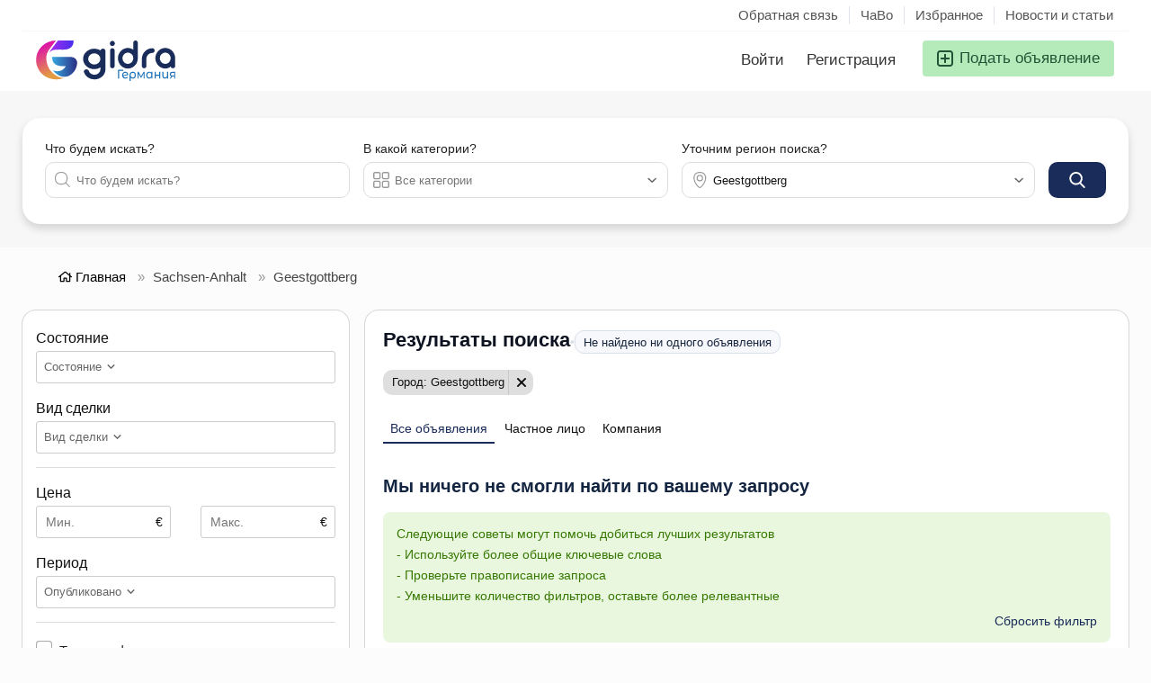

--- FILE ---
content_type: image/svg+xml
request_url: https://gidra.de/oc-content/themes/delta/images/small_cat/118.svg
body_size: 2477
content:
<svg xmlns="http://www.w3.org/2000/svg" viewBox="0 0 60 60"><path fill="#cc1736" d="M25.5 59.5q-.3 0-.4-.3-.3-.4.1-.7l1.3-.7-2.9 1.6q-.4.1-.7-.2l.2-.7 8.2-5.2-10.5 6.1q-.5.1-.7-.2t.2-.7l13.6-8.8-16.7 9.7a.5.5 0 0 1-.6-.9l8.6-5.3-10.7 6.2q-.5.1-.7-.2t.2-.7l15.6-9.9-18.3 10.6q-.5.2-.7-.1-.1-.5.2-.7l17-10.8-18 10.5q-.5.1-.7-.2t.2-.7L25 47.4 9.3 56.5q-.5.1-.7-.2t.2-.7l6.6-4L9.3 55a.5.5 0 0 1-.5-.8l3-1.9-2.5 1.5q-.5.1-.7-.2t.2-.7l20.9-13.2L9.3 51.6a.5.5 0 0 1-.5-.9l17.6-11-17.1 9.9q-.5.1-.7-.2t.2-.7l8.6-5.3L9.3 48a.5.5 0 0 1-.5-.9l11.3-7-10.8 6.2q-.5.2-.7-.2t.2-.6l13.5-8.7-13 7.6q-.5 0-.7-.2-.1-.5.2-.7L16 39l-6.7 4a.5.5 0 0 1-.5-1l12-7.9-11.5 6.7q-.5.2-.7-.2t.2-.6l2.6-1.7-2.1 1.2a.5.5 0 0 1-.5-.8l4.7-3.1L9.3 38q-.5.3-.7-.1t.2-.7l2.3-1.5-1.8 1q-.5.3-.7-.1t.1-.7l3.4-2.2-2.8 1.6q-.5.1-.7-.2t.1-.6l1.4-1-.8.5q-.5.3-.7-.1t.1-.7l1.2-.8-.6.4q-.4.1-.7-.2c-.3-.3 0-.5.1-.7l3.6-2.7-3 1.7a.5.5 0 0 1-.6-.8l1.8-1.4-1.2.7-.7-.2v-.6L10 27l-.7.5a.5.5 0 0 1-.8-.6l.3-1.2-.2-.2q-.1-.5.2-.7l.5-.3h.5q.3.2.2.5l-.2 1 2.6-1.5q.3-.1.7.1v.7l-1.4 1.4 3.9-2.2q.4-.2.6.1t0 .7l-1.9 1.4 4-2.2q.4-.2.6.1t0 .7l-3.7 2.8 6.3-3.6a.5.5 0 0 1 .5.8l-1.2.8 2.9-1.6q.4-.2.6.1.3.5-.1.7l-1.3 1 3-1.8q.4-.2.6.1.3.5-.1.7L23 27.6l5.2-3q.5-.2.7.1.3.5-.1.7L26.6 27l4-2.3q.5-.2.7.1.1.5-.2.7l-4.7 3.1 6.8-4a.5.5 0 0 1 .5 1L31 27l4.4-2.5a.5.5 0 0 1 .5.8l-12 8L39 24.6q.4-.2.7.1.1.5-.2.7L32.3 30l9.4-5.4a.5.5 0 0 1 .5.8l-13.5 8.7L45 24.6q.5-.2.7.1.2.5-.1.7l-11.4 7L48 24.7q.5-.2.7.1.2.5-.1.7l-8.7 5.4 10.7-6.2a.5.5 0 0 1 .5.8l-17.6 11 17.2-9.9a.5.5 0 0 1 .5.9L30.3 40.6l20.4-11.8q.5-.1.7.2t-.2.7l-3 1.8 2.5-1.5q.5 0 .7.2.1.5-.2.7l-6.6 4 6.1-3.5q.5-.1.7.2t-.2.7L35.5 42l15.2-8.8a.5.5 0 0 1 .5.8l-17 11 16.5-9.6q.5-.1.7.2t-.2.7L35.6 46l15.1-8.8q.5-.1.7.2t-.2.7l-8.5 5.3 8-4.6a.5.5 0 0 1 .5.8l-13.6 8.9L50.7 41a.5.5 0 0 1 .5.8L43 47l7.7-4.4q.5-.1.7.2t-.2.7l-1.2.8.7-.5q.5-.1.7.2t-.2.7L43 50.2l7.8-4.5a.5.5 0 0 1 .5.8l-.4.3a.5.5 0 0 1 .5.9l-8 5.7 7.4-4.3q.4-.2.7.1.1.5-.1.7l-3.9 2.7 3.3-2a.5.5 0 0 1 .6 1l-3.1 2.2 2.5-1.5a.5.5 0 0 1 .6.8l-1 .8.4-.3q.4-.1.7.2.1.4-.1.7l-.9.6.3-.1a.5.5 0 0 1 .6.7l-1 1.2.2-.1q.4-.2.6.2.3.4-.1.6l-3 1.8a.5.5 0 0 1-.7-.8l1-1.1-3.3 1.9a.5.5 0 0 1-.5-.8l.8-.7-2.6 1.5a.5.5 0 0 1-.5-.8l1-.8-2.8 1.6a.5.5 0 0 1-.5-.8l3.1-2.3-5.4 3.1q-.4.1-.6-.2t.1-.6l3.9-2.7-6.1 3.5q-.5.1-.7-.2-.3-.4.1-.6l8-5.8L31 59.4q-.5.1-.7-.2t.1-.7h.2l-1.7.9q-.4.1-.6-.2t.1-.7l8.4-5.5-11 6.4z"/><path fill="#edad0c" d="M27.3 59.5a.5.5 0 0 1-.4-.9l4.3-3.5-7 4q-.2.1-.6-.2l.1-.7 5.6-4.2-5 3a.5.5 0 0 1-.6-1l1.8-1.1-1.2.7a.5.5 0 0 1-.6-.9l5.3-4-4.7 2.8a.5.5 0 0 1-.6-.8l5.8-4.4-5.2 3q-.5.1-.7-.2t.2-.7l.3-.2a.5.5 0 0 1-.4-1l5.8-4.4-5.2 3q-.4.2-.7 0-.1-.5.1-.8l4.5-3.2-4 2.2a.5.5 0 0 1-.5-.8l5.7-4.3-5.1 3q-.4 0-.7-.2-.1-.5.1-.7l1.6-1.1-1 .6a.5.5 0 0 1-.6-.8l4-2.9-3.4 2q-.4.1-.7-.2-.1-.4.1-.7l3.2-2.2-2.6 1.5a.5.5 0 0 1-.6-.8l4.1-3-3.5 2a.5.5 0 0 1-.6-.8l5.8-4.4-5.2 3q-.4.2-.7-.1-.2-.5.1-.7l2-1.4-1.4.8q-.3.3-.7-.1-.1-.4.1-.7l4.1-3-3.5 2q-.3.2-.7 0a.5.5 0 0 1 .1-.8l3.7-3.2-3.1 1.8q-.3.1-.7-.1V29l1.7-1.6-1 .6h-.6l-.2-.6.4-1.6-.3-.2q-.1-.5.2-.7l.5-.3h.5q.3.2.2.5l-.3 1.5 3.4-2q.4-.1.7.1v.7L27 27l4.2-2.4q.4-.2.7.1v.7l-3.8 3.2 7-4a.5.5 0 0 1 .6.8l-4.1 3 4-2.3a.5.5 0 0 1 .6.8l-2 1.4 1.4-.8q.4-.2.7.1t-.1.7l-5.8 4.4 5.2-3a.5.5 0 0 1 .6.8l-4.1 3 3.5-2q.5-.2.7.1t-.1.7L33 34.6l2.6-1.6a.5.5 0 0 1 .6.9l-4 2.8 3.4-2a.5.5 0 0 1 .6.9l-1.6 1 1-.5q.5-.2.7.1t-.1.7l-5.7 4.4 5.1-3a.5.5 0 0 1 .6.8l-4.5 3.3 4-2.3a.5.5 0 0 1 .5.8l-5.8 4.5 5.2-3q.5-.2.7.1t-.1.7l-.4.3a.5.5 0 0 1 .4.8l-5.8 4.4 5.2-3q.5-.1.7.2.3.4-.1.7l-5.3 4 4.7-2.8a.5.5 0 0 1 .6.8l-1.8 1.2 1.2-.7a.5.5 0 0 1 .6.9l-5.6 4.2 5-2.9a.5.5 0 0 1 .6.8L32 55.6l3.6-2a.5.5 0 0 1 .6.8l-.4.2a.5.5 0 0 1 .5.9L35 56.7l.7-.3h.5q.3.2.2.5l-.3 1.3.2.2q.2.5-.1.7l-.6.3a.5.5 0 0 1-.7-.5l.3-1-2.8 1.5a.5.5 0 0 1-.6-.8l1.2-1.2-3.5 2a.5.5 0 0 1-.6-.8l.2-.1-1.7 1z"/><path fill="#fff" d="M31.2 36.3a.5.5 0 0 1-.3-1l2.8-1.6q.5-.1.7.2t-.2.7l-2.8 1.6z"/><path fill="#fff" d="M29.7 52.4a.5.5 0 0 1-.3-1l1.3-.8-2 1.1a.5.5 0 0 1-.6-.8l2.7-2-3.5 2.1q-.4.2-.7-.1-.1-.5.2-.7l6-4.4-7.2 4.1a.5.5 0 0 1-.5-.8l6.3-4.4-7.2 4.1q-.4.3-.7-.1-.1-.4.1-.7l7.6-5.3-8.5 4.8a.5.5 0 0 1-.5-.8l7-5-7.7 4.5q-.3.1-.7-.2-.1-.4.2-.6l5.6-3.9-6 3.5a.5.5 0 0 1-.5-.9l3.9-3-4.2 2.3a.5.5 0 0 1-.5-.8l.4-.3-.2.1q-.4.2-.6-.1v-.7l3.6-2.9-3.2 2q-.4 0-.7-.2-.1-.5.1-.7l.5-.4-.5-.2v-.6l2.2-2.2q-.5.1-.7-.2-.2-.5.2-.7l3-1.7a.5.5 0 0 1 .6.7l-2.1 2.3 4.8-2.8a.5.5 0 0 1 .5.8l-.3.3.8-.5a.5.5 0 0 1 .6.8l-3.6 2.9 4.3-2.5a.5.5 0 0 1 .5.9l-.4.3.4-.3q.4-.1.7.2.1.4-.2.6l-3.9 3.1 11.2-6.4q.4-.2.7.1.3.5-.2.7l-5.5 3.8 6.4-3.7a.5.5 0 0 1 .6.9l-7.1 4.9 7.7-4.4q.4-.2.6.1.2.5 0 .7l-7.6 5.4 7.7-4.5a.5.5 0 0 1 .5.9l-6.3 4.4 5.9-3.4a.5.5 0 0 1 .5.8l-6 4.4 5-2.9a.5.5 0 0 1 .6.8l-2.8 2 1-.7q.5 0 .8.2.1.4-.2.7L37 47.3l.2.2q.2.5-.1.7l-7.1 4z"/><path fill="#e5283f" d="M22.8 27.5a.5.5 0 0 1-.3-1l4.7-3-6.9 3.9q-.4.1-.7-.2t.2-.6l5.8-4-8.3 4.8a.5.5 0 0 1-.5-.8l8.3-6-11.7 6.8q-.3.1-.7-.2c-.4-.3 0-.5.2-.6l6.7-4.7-9.5 5.5q-.3.1-.7-.2-.1-.4.2-.6l6-4.1-8.5 4.9q-.3.1-.7-.2-.1-.3.2-.7l.7-.4-1.4.8a.5.5 0 0 1-.5-.9l7.6-5.5L5.3 25a.5.5 0 0 1-.6-.8l6.1-4.6-5.5 3.2a.5.5 0 0 1-.6-.8l3.6-2.8-3 1.8a.5.5 0 0 1-.6-.8l2.7-2.6L5.3 19a.5.5 0 0 1-.7-.7l1-1.8a.5.5 0 1 1-.5-.8l1.6-1h.6q.3.3.1.7l-1 1.8 4.3-2.5q.4-.1.6.1.3.3 0 .7L8.5 18l5.9-3.4a.5.5 0 0 1 .5.8l-3.6 2.8 6.2-3.6q.5-.1.7.2.3.4-.1.6l-6 4.6 9.2-5.4q.5-.1.7.2.3.4-.1.6L14.2 21l11-6.3a.5.5 0 0 1 .5.8l-.7.5 2.3-1.3a.5.5 0 0 1 .5.8l-6 4.1 8.5-4.9q.3-.1.7.2.1.4-.2.6l-6.7 4.7 9.5-5.5q.4-.1.6.2t0 .6l-8.4 6 11.7-6.8q.4-.1.7.2t-.2.6l-5.8 4 8.3-4.8q.4-.1.7.2.1.4-.2.6l-4.7 3.2 6.9-4q.4-.1.7.2t-.2.7l-3 2 4.9-2.9q.4-.1.7.2.1.4-.2.6l-4.7 3.2 7-4a.5.5 0 0 1 .4.8l-6 4.1 8.5-4.9q.5-.1.7.2t-.1.6L45 20.2l9-5.2q.4-.1.6.2t-.1.7l-3 1.8 3.1-1.7a.5.5 0 0 1 .6.8l-6.6 4.8 6.1-3.6q.4-.1.7.2.1.4-.1.7l-3 2.1 2.4-1.4a.5.5 0 0 1 .6.8l-3.7 3 3.1-1.8a.5.5 0 0 1 .6.8l-1.5 1.2 1-.5q.2-.1.6.1v.7l-.7.6q.5-.1.7.2t-.2.7l-3.5 2a.5.5 0 0 1-.6-.8l.6-.6-2.4 1.4a.5.5 0 0 1-.6-.8l1.5-1.2-3.5 2a.5.5 0 0 1-.6-.8l3.7-3-6.7 3.8q-.4.1-.6-.2-.3-.4.1-.6l3-2.2-5.1 3a.5.5 0 0 1-.6-.8l6.6-4.8-9.7 5.6q-.4.1-.6-.2t.1-.6l3-2-4.8 2.8q-.5.1-.7-.2-.3-.4.1-.6l6.9-4.7-9.6 5.5q-.5.1-.7-.2t.1-.6l6-4.1-8.5 5q-.4 0-.6-.3-.2-.4.1-.6l4.8-3.2-7 4q-.4.1-.7-.2-.1-.4.2-.6l3-2-4.9 2.8z"/><path fill="#ffc215" d="M25.7 27.5a.5.5 0 0 1-.3-1l3.2-2.2-5.3 3a.5.5 0 0 1-.6-.8l6.1-4.4-5.5 3.2a.5.5 0 0 1-.6-.8l6-4.3-5.4 3a.5.5 0 0 1-.6-.8l4.1-3-3.5 2-.7-.2v-.7l3.1-2.7-2.4 1.4q-.4.2-.6 0v-.7l1.3-1.8-.7.4a.5.5 0 0 1-.7-.6l.2-.8-.2-.1q-.1-.5.2-.7l.5-.3a.5.5 0 0 1 .7.6l-.1.4 1.7-1a.5.5 0 0 1 .6.7L25 17.2l4.4-2.6a.5.5 0 0 1 .6.8L27 18l6.1-3.5q.4-.2.7.1t-.1.7l-4.1 3.1 6.8-4a.5.5 0 0 1 .6.9l-6 4.3 5.8-3.3a.5.5 0 0 1 .6.8l-6.1 4.4 5.5-3.2q.5-.1.7.2t-.1.7L34 21.6l2.7-1.6a.5.5 0 0 1 .6.9l-1.6 1 1-.5a.5.5 0 0 1 .6.8l-1.8 1.5 1.2-.7.7.1v.6l-1.1 1.8.4-.3q.5-.1.7.2t-.2.7L35 27.4h-.6v-.7l1.1-1.7-4.2 2.4q-.4.1-.7-.1v-.7l1.9-1.5-4 2.3q-.5.2-.7-.1-.2-.5 0-.7l1.6-1.1-3.4 2z"/><path fill="#262626" d="M7.4 14.6c-5 .3-2.6 7-3.1 10.4 0 2.1 2 2.5 4 2.5 2.2 36-10.6 32 27.1 31.9 4.4-.1 9.2.2 13.6-.2 5.3-.4 1.7-26.2 2.7-31.8 3.3.5 4.5-2.3 4-5.1-.2-2.2.5-4.7-.4-6.7-3.6-2.2-8.8-.4-13-1C55.5 6.4 36.8-6.7 30.1 5 23.8-6.6 4.6 6.4 17.4 14.6zm4.6 44c-4.6.1-1.4-26.2-2.3-31.2h13.6v6.5c-7.5 2.1-5.4 11.5 0 14.8v10c-3.8-.2-7.6.3-11.3-.1m11.7-43.2h12.6v11.2H23.7zm15.8 28.3c-.9 2-2.7 3.5-4.2 4.8a20 20 0 0 1-5 3c-18.1-6.8-8.4-24.8-1-13.6.1.5 1.3 0 1.4-.3 3.2-7.7 12.6 0 8.8 6.1m-4.2 15H24.7v-8.9c3.6 3.2 7 2.7 10.6-.2zm0-25.3v.2q-3.2 0-5.2 2.7a6 6 0 0 0-5.4-2.6v-6.3h10.6zm15 22.8c-.6 4.7-10 1.6-13.6 2.4v-10c5.3-3.4 7.6-13 0-14.8v-6.3c4.5-.3 9 0 13.6-.1zm-8.9-40.8c9 1 14.3-4.1 12.9 8.4 0 .9.2 2.7-1.1 2.8H37.7V15.5zM31.1 5.8c1.7-6 11.4-5.9 13.6-.3 3.2 9.5-7.5 9.5-14 9 .2-2.9-.3-5.9.4-8.7m-16.3.8c1-6.4 11-7 13.7-1.6 1.4 3 .6 6.4.8 9.6-6 .3-15.8.6-14.5-8m6 8.8h1.5v11.3H7c-1.4-.4-1.4-1.7-1.4-2.8-1-12.8 2-7.5 15-8.5"/></svg>

--- FILE ---
content_type: application/javascript
request_url: https://gidra.de/oc-content/plugins/favorite_items/js/user.js?v=20251214100653
body_size: 3200
content:
$('document').ready(function($) {
  $('body').append('<div id="fi_message"></div>');

  // HIDE MESSAGE ON CLICK
  $('body').on('click', '.fi_simple', function(){
    var el = $(this);
    el.slideUp(200);

    setTimeout(function(){
      el.remove();
    }, 800);
  });


// Делегируем не на весь body, а на ближайший общий контейнер, если есть.
// Если нет — оставь 'body', но это хуже для производительности.
const root = document.body; 

function idle(fn){ 
  return (window.requestIdleCallback ? requestIdleCallback(fn) : setTimeout(fn, 0));
}

$(root).on('click', '.fi_make_favorite, .fi_save_favorite', function (e) {
  const $btn = $(this);
  if ($btn.data('busy')) return;           // защита от повторных кликов
  $btn.data('busy', true);

  const rel = $btn.attr('rel');
  const isSave = $btn.hasClass('fi_save') ? 1 : 0;
  const payload = isSave ? { isSave: 1, item_id: rel } : { item_id: rel };
  const $msg = $('#fi_message');

  // Мгновенный визуальный отклик (не блокируем клик)
  // вместо margin-left — CSS класс с transform
  $btn.toggleClass('is_favorite');

  if (!isSave) $btn.find('span').addClass('fi-bump'); // лёгкая анимация

  $.ajax({
    type: 'POST',
    url: fi_favorite_url,
    data: payload,
    dataType: 'json',          // <-- правильно, пусть jQuery парсит сам
    cache: false
  })
  .done(function (data) {
    // ожидаем: data = { title, message, allow_message, is_favorite, item_* , max_reached }
    if (data && data.max_reached != 1) {
      if (isSave) {
        // быстрые операции: текст/тайтл
        $btn.find('span').text(data.title);
      }
      $btn.prop('title', data.title);

      // корректируем UI в фоне (добавление/удаление из списка и т.п.)
      idle(function () {
        if (isSave === 0) {
          // сброс bump-класса после окончания CSS-перехода
          $btn.find('span').removeClass('fi-bump');
        }

        if (data.is_favorite == 0) {
          const $row = $('.fi_item_' + rel);
          // вместо slideUp — класс, который прячет через opacity/height
          $row.addClass('fi-hide');
          // удалить узел позже (после анимации)
          setTimeout(function () {
            $row.remove();
            if ($('.fi_item:visible').length === 0) {
              if (!$('#fi_list_items.fi_user_items .fi_empty').length) {
                $('#fi_list_items.fi_user_items')
                  .append('<div class="fi_empty">'+ fi_empty +'</div>');
              }
            }
          }, 200);
        } else {
          fi_add_to_list(rel, data.item_title, data.item_img, data.item_price, data.item_url);
        }

        if (data && data.allow_message == 1) {
          const sClass = 'fi' + Math.floor(Math.random() * 10000);
          $msg.append('<div class="fi_simple '+ sClass +'">'+ data.message +'</div>');
          setTimeout(function () {
            const $el = $('.' + sClass);
            $el.addClass('fi-hide');
            setTimeout(function(){ $el.remove(); }, 800);
          }, 3000);
        }
      });
    } else {
      // если достигнут лимит — вернуть визуальное состояние назад
      $btn.toggleClass('is_favorite');
      $btn.find('span').removeClass('fi-bump');
    }
  })
  .fail(function (req, err) {
    console.log('ERROR on AJAX:', err);
    // откат визуального состояния при ошибке
    $btn.toggleClass('is_favorite');
    $btn.find('span').removeClass('fi-bump');
  })
  .always(function () {
    $btn.data('busy', false);
  });
});

  
 /* 
  // MAKE FAVORITE BUTTON
  $('body').on('click', '.fi_make_favorite, .fi_save_favorite', function(){
    var rel = $(this).attr('rel');

    if($(this).hasClass('fi_save')) {
      var isSave = 1;
      var data_string = 'isSave=1&item_id='+ rel ;
    } else {
      var isSave = 0;
      var data_string = 'item_id='+ rel ;
    }

    var element = $(this);
    var msg_box = $('#fi_message');


    if(isSave == 0) {
      element.find('span').animate({'margin-left': '20px'}, 200, 'linear');
    }


    $.ajax({
      type: "POST",
      datatype: "json",
      url: fi_favorite_url,
      data: data_string,
      cache: false,
      error: function(req, err){ console.log('ERROR on AJAX: ' + err); },

      success: function(data) {
        //console.log(data);  // show data in case of problem

        var data = $.parseJSON(data);


        // AVAILABLE: data['title'], data['message'], data['allow_message'], data['is_favorite'], data['item_title'], data['item_price'], data['item_img'], data['item_url']
        console.log(data);

        if(data && data['max_reached'] != 1) {
          if(isSave == 1) {
            element.find('span').text(data['title']);
          }

          element.prop('title', data['title']);
          element.toggleClass('is_favorite');

          if(isSave == 0) {
            element.find('span').animate({'margin-left': '-20px'}, 0);
            element.find('span').animate({'margin-left': '0px'}, 200, 'linear');
          }

          // IF LISTING IS NOT FAVORITE, REMOVE IT FROM LIST
          if( data['is_favorite'] == 0 ) {
            $('.fi_item_' + rel).slideUp(200, function() { 
              if($('.fi_item:visible').length == 0) {
                $('<div class="fi_empty" style="display:none;">' + fi_empty + '</div>').appendTo('#fi_list_items.fi_user_items').slideDown(200);
              } 
            });
          } else {
            fi_add_to_list(rel, data['item_title'], data['item_img'], data['item_price'], data['item_url']);
          }
        }


        // PRINT MESSAGE SECTION
        if(data && data['allow_message'] == 1) {
          var s_class =  Math.floor(Math.random() * 10000).toString();
          msg_box.append('<div class="fi_simple fi' + s_class + '">' + data['message'] + '</div>');

          setTimeout(function() {
            var t_el = $('.fi' + s_class);
            t_el.slideUp(200);

            setTimeout(function(){
              t_el.remove();
            }, 800);
          }, 3000);
        }
      }
    });
 });*/


/*
  // REMOVE FROM LIST BUTTON
  $('body').on('click', '.fi_list_remove', function(){
    var rel = $(this).attr('rel');
    var data_string = 'item_remove_id='+ rel ;
    var element = $(this).parent().parent();
    var msg_box = $('#fi_message');

    $.ajax({
      type: "POST",
      datatype: "json",
      url: fi_favorite_url,
      data: data_string,
      cache: false,
      error: function(req, err){ console.log('ERROR on AJAX: ' + err); },

      success: function(data) {
        var data = $.parseJSON(data);

        // debug
        // console.log(data);
        // AVAILABLE: data['message'], data['allow_message']

        element.slideUp(200, function() { 
          if($('.fi_item:visible').length == 0) {
            $('<div class="fi_empty" style="display:none;">' + fi_empty + '</div>').appendTo('#fi_list_items.fi_user_items').slideDown(200);
          } 
        });

        $('.fi_fav_' + rel).removeClass('is_favorite');


        // PRINT MESSAGE SECTION
        if(data['allow_message'] == 1) {
          var s_class =  Math.floor(Math.random() * 10000).toString();
          msg_box.append('<div class="fi_simple fi' + s_class + '">' + data['message'] + '</div>');

          setTimeout(function() {
            var t_el = $('.fi' + s_class);
            t_el.slideUp(200);

            setTimeout(function(){
              t_el.remove();
            }, 800);
          }, 3000);
        }
      }
    });
  });
*/
    
    $(root).on('click', '.fi_list_remove', function () {
  const $btn = $(this);
  if ($btn.data('busy')) return;
  $btn.data('busy', true);

  const rel = $btn.attr('rel');
  const $row = $btn.closest('.fi_item');              // точнее, чем parent().parent()
  const $list = $('#fi_list_items.fi_user_items');
  const $msg  = $('#fi_message');

  // быстрый визуальный отклик (не блокируем клик)
  $row.addClass('fi-hide');                            // CSS-анимация opacity/transform/height

  $.ajax({
    type: 'POST',
    url: fi_favorite_url,
    data: { item_remove_id: rel },
    dataType: 'json',
    cache: false
  })
  .done(function (data) {
    // отложенные DOM-операции (вне критического пути)
    idle(function () {
      // окончательно удалить узел после завершения CSS-перехода
      setTimeout(function(){
        $row.remove();

        // если список опустел — показать "пусто"
        if (!$list.find('.fi_item').length) {
          if (!$list.find('.fi_empty').length) {
            $list.append('<div class="fi_empty">' + fi_empty + '</div>');
          }
        }
      }, 200);

      // снять подсветку у связанной кнопки избранного
      $('.fi_fav_' + rel).removeClass('is_favorite');

      // сообщения
      if (data && data.allow_message == 1) {
        const sClass = 'fi' + Math.floor(Math.random() * 10000);
        $msg.append('<div class="fi_simple '+ sClass +'">' + (data.message || '') + '</div>');
        setTimeout(function () {
          $('.' + sClass).addClass('fi-hide');
          setTimeout(function(){ $('.' + sClass).remove(); }, 800);
        }, 3000);
      }
    });
  })
  .fail(function (req, err) {
    console.log('ERROR on AJAX:', err);
    // откат визуального состояния при ошибке
    $row.removeClass('fi-hide');
  })
  .always(function () {
    $btn.data('busy', false);
  });
});


  // FUNCTION TO ADD NEW ENTRY INTO FAVORITE LIST VIA AJAX
  function fi_add_to_list(item_id, item_title, item_img, item_price, item_url) {
    if(!$('#fi_list_items.fi_user_items .fi_item_' + item_id).length) {
      $('#fi_list_items.fi_user_items').append('<div class="fi_item fi_item_' + item_id + '" style="display:none;"> <div class="fi_left"> <a class="fi_img-link" href="' + item_url + '"> <img src="' + item_img + '" title="' + item_title + '" alt="' + item_title + '"> </a> </div> <div class="fi_right"> <div class="fi_top"> <a href="' + item_url + '">' + item_title + '</a> </div> <div class="fi_bottom">' + item_price + '</div> </div> <div class="fi_tool"> <span class="fi_list_remove" title="Remove from list" rel="' + item_id + '"></span> </div> </div>');
      $('.fi_item_' + item_id).slideDown(200);
    } else {
      $('.fi_item_' + item_id).slideDown(200);
    }

    $('#fi_list_items.fi_user_items').find('.fi_empty').remove();
  }



  // EDIT LIST IN USER ACCOUNT
  $('body').on('click', '.fi_list_edit', function(){
    var rel = $(this).attr('rel');
    var name = $('.fi_list_'+ rel +' .fi_name a').text();

    $('input.fi_new_name').val(name);
    $('input[name="edit_action"]').val(1);
    $('input[name="edit_list_id"]').val(rel);
    $('#fi_user_new_list').addClass('edit_now');

    if($(this).parent().find('.fi_current').hasClass('fi_active')) {
      $('input[name="fi_new_list_current"]').prop('checked', true);
    } else {
      $('input[name="fi_new_list_current"]').prop('checked', false);
    }

    if($(this).parent().find('.fi_notification').hasClass('fi_active')) {
      $('input[name="fi_new_list_notification"]').prop('checked', true);
    } else {
      $('input[name="fi_new_list_notification"]').prop('checked', false);
    }
	
	//$('.accordion-content').addClass('open');
        

    $('html, body').animate({ scrollTop: $('#fi_user_new_list').offset().top - 100 }, 500);
  });
});

--- FILE ---
content_type: image/svg+xml
request_url: https://gidra.de/oc-content/themes/delta/images/small_cat/109.svg
body_size: 1816
content:
<svg xmlns="http://www.w3.org/2000/svg" width="512" height="512" viewBox="0 0 60 60"><path fill="#3d5366" d="M42.9 38.3a.5.5 0 0 1-.4-.9l.6-.4-.8.4a.5.5 0 0 1-.5-.8l1-.7-1.3.7a.5.5 0 0 1-.5-.8l6.7-4.6-7.4 4.3a.5.5 0 0 1-.5-.9l4.2-2.8-4.6 2.7a.5.5 0 0 1-.6-.8l.4-.3-.6.4a.5.5 0 0 1-.5-.9l5.4-3.6-6 3.4a.5.5 0 0 1-.4-.8l6.1-4.1-6.7 3.8a.5.5 0 0 1-.5-.8l6.7-4.5-7.3 4.2-.7-.2.1-.6 7.3-5-8 4.6a.5.5 0 0 1-.5-.8l4.5-3-4.9 2.9a.5.5 0 0 1-.5-.9l4.8-3.1-5.3 3a.5.5 0 0 1-.5-.9l6-4-6.5 3.8a.5.5 0 0 1-.6-.8l6.8-4.6-7.4 4.3a.5.5 0 0 1-.5-.9l6.9-4.6-7.5 4.4a.5.5 0 0 1-.5-.9l4.6-3-5 2.9a.5.5 0 0 1-.6-.9l6.5-4.3-7 4a.5.5 0 0 1-.6-.8l6.1-4-6.7 3.8a.5.5 0 0 1-.5-.8l6-4-6.5 3.7a.5.5 0 0 1-.6-.8l4.8-3.1-5.2 3a.5.5 0 0 1-.5-.9l1.9-1.2-2.2 1.2a.5.5 0 0 1-.5-.8l.2-.2-.2.1a.5.5 0 0 1-.5-.8l2.2-1.4-.4-.3.1-.6 5.6-3.9-1.5.9a.5.5 0 0 1-.5-.9l2.4-1.6a.5.5 0 0 1-.3-1l3.5-3a.5.5 0 0 1-.5-.7L34 2.3v-.7l1.8-1a.5.5 0 0 1 .6.8l-.3.3 1-.6a.5.5 0 0 1 .6.8l-3.4 3 4.3-2.6a.5.5 0 0 1 .6.9l-1.4.9 1.8-1a.5.5 0 0 1 .5.8l-5.6 3.9 6.3-3.6a.5.5 0 0 1 .5.8l-1.1.7 1.4-.8a.5.5 0 0 1 .5.9l-.2.1.5-.3a.5.5 0 0 1 .5.9L41 7.7l2.3-1.3a.5.5 0 0 1 .5.9l-4.8 3 5.3-3a.5.5 0 0 1 .5 1l-6 4 6.6-3.9a.5.5 0 0 1 .5.8l-6.1 4.1 6.7-3.8a.5.5 0 0 1 .5.8l-6.5 4.4 7.1-4.1a.5.5 0 0 1 .5.8l-4.6 3 5-2.9.7.2-.1.7-6.9 4.6 7.5-4.3a.5.5 0 0 1 .5.8l-6.7 4.6 7.3-4.3a.5.5 0 0 1 .5.9l-6 4 6.6-3.8a.5.5 0 0 1 .5.9l-4.8 3.1 5.2-3a.5.5 0 0 1 .5.9L49 19.7l4.8-2.8a.5.5 0 0 1 .5.8l-7.3 5 8-4.6a.5.5 0 0 1 .4.9l-6.7 4.5 7.3-4.2a.5.5 0 0 1 .5.9l-6.2 4 6.6-3.7a.5.5 0 0 1 .6.8L51.9 25l5.8-3.3a.5.5 0 0 1 .6.8l-.4.2.5-.2a.5.5 0 0 1 .5.8L54.7 26l4-2.3a.5.5 0 0 1 .5.8l-6.7 4.6a.5.5 0 0 1 .6.8L48.6 33l.1.1v.7l-3.4 2.7-.2.6-2 1.2z"/><path fill="#30649d" d="M33.4 49.3a.5.5 0 0 1-.4-.9l1.4-1.3-2.4 1.4a.5.5 0 0 1-.6-.8l2.3-2.2-3.2 1.8a.5.5 0 0 1-.5-.8l1.3-1.2-1.9 1.1a.5.5 0 0 1-.5-.8l.4-.4-.9.5a.5.5 0 0 1-.6-.8l2.7-2.6-3.9 2.3a.5.5 0 0 1-.5-.8l2.3-2-4 2.3a.5.5 0 1 1-.4-1l8.5-4.8a.5.5 0 0 1 .5.8l-2.3 2 2.9-1.7a.5.5 0 0 1 .6.8l-2.7 2.6 3.5-2a.5.5 0 0 1 .5.8l-.4.4.7-.4a.5.5 0 0 1 .5.8L35 43.5l1.7-1a.5.5 0 0 1 .6.8L35 45.6l2.4-1.4a.5.5 0 0 1 .6.8l-2.4 2.3a.5.5 0 0 1-.1.8l-1.9 1.1z"/><path fill="#30649d" d="M7.3 59.4a.5.5 0 0 1-.3-1l3.8-2.7-5.2 3a.5.5 0 0 1-.5-.9l3-2-3.8 2.1a.5.5 0 0 1-.5-.8l6.5-4.4L3 56.8a.5.5 0 0 1-.5-.8L14 48.6 2.2 55.4a.5.5 0 0 1-.5-.8L5.8 52l-4.1 2.4a.5.5 0 0 1-.5-.9l2-1.2-1.8 1a.5.5 0 0 1-.5-.9l12.4-8-12 6.9a.5.5 0 0 1-.5-.9L13.5 42 2 48.6a.5.5 0 0 1-.5-.8l12-8.2-.6.5a.5.5 0 0 1-.6-.9l5.8-4.4-1.5.8a.5.5 0 0 1-.5-.8l3-2.6-3 1.7-.7-.1v-.7l2.8-2.5-3.1 1.8a.5.5 0 0 1-.6-.8l1.2-1-1.3.8a.5.5 0 0 1-.6-.8l2.1-2-2.5 1.5a.5.5 0 0 1-.6-.8l2.5-2.5-3.1 1.9a.5.5 0 0 1-.6-.8l2.3-2.4-2.4 1.4a.5.5 0 0 1-.6-.8l2.2-2-.2-.1.2-.7 2.7-1.6a.5.5 0 0 1 .6.8l-1.3 1.2 1.7-1a.5.5 0 0 1 .6.8l-2.3 2.3 3-1.8a.5.5 0 0 1 .7.8l-2.6 2.5 3.3-1.9a.5.5 0 0 1 .6.8l-2.1 2 2.7-1.6a.5.5 0 0 1 .6.8l-1.2 1 1.5-1a.5.5 0 0 1 .6.9l-2.7 2.5 3.4-2a.5.5 0 0 1 .6.8l-3 2.6 3.7-2.1a.5.5 0 0 1 .6.8L19 35.3l6.7-3.8a.5.5 0 0 1 .5.8l-12 8.2 13-7.5a.5.5 0 0 1 .5.8l-12.8 8.4 13.6-7.8a.5.5 0 0 1 .6.8l-12.5 8.2L30 35.7a.5.5 0 0 1 .5.9l-2 1.2 2.3-1.3a.5.5 0 0 1 .5.9L27 40l4.5-2.6a.5.5 0 0 1 .5.8l-11.4 7.3.8-.4a.5.5 0 0 1 .5.9l-6.4 4.4 3.8-2.3a.5.5 0 0 1 .6.9l-3 2 .8-.5a.5.5 0 0 1 .6.9L14.5 54l1.2-.7a.5.5 0 0 1 .6.9l-2.3 2 .3.2-.2.7-3.3 2a.5.5 0 0 1-.6-.9l1.8-1.5-4.4 2.5z"/><path fill="#c0dadc" d="M36.1 45.6a.5.5 0 0 1-.3-.8l2-1.8-2.5 1.5a.5.5 0 0 1-.6-.9l1.3-1-1.7 1a.5.5 0 0 1-.6-.9l2.7-2.5-3.4 2a.5.5 0 0 1-.6-.8l2.5-2.4-3.3 1.9-.6-.2v-.6l2.5-2.3-3.1 1.8a.5.5 0 0 1-.6-.8l.8-.6-1 .6a.5.5 0 0 1-.6-.9l1-.7-1.3.7a.5.5 0 0 1-.6-.8l1.4-1.2-1.8 1a.5.5 0 0 1-.5-.7l2-1.7-2.5 1.4a.5.5 0 0 1-.6-.8l1.8-1.6-2.3 1.3a.5.5 0 0 1-.5-.8l.6-.5-.9.5a.5.5 0 0 1-.6-.8l2.3-2-2.9 1.7a.5.5 0 0 1-.6-.9l1.8-1.4-2.2 1.2a.5.5 0 0 1-.6-.8l2.7-2.7-3.5 2.1a.5.5 0 0 1-.6-.8l2.3-2.1-3 1.7a.5.5 0 0 1-.5-.8l2.7-2.6-3.5 2a.5.5 0 0 1-.6-.8l.4-.3-.6.3a.5.5 0 0 1-.6-.8l2.2-2-2.8 1.7a.5.5 0 0 1-.6-.9l1.8-1.4-2.2 1.2a.5.5 0 0 1-.6-.8l2.7-2.6-3.2 1.9a.5.5 0 0 1-.6-.8l3.5-3 .2-.7 2-1.1a.5.5 0 0 1 .5.8l-1.4 1.2 2-1.2a.5.5 0 0 1 .6.8L18.6 22l3.5-2a.5.5 0 0 1 .6.7l-1.8 1.5 2.2-1.2a.5.5 0 0 1 .6.8l-2.2 2 2.8-1.7a.5.5 0 0 1 .5.8l-.4.4.7-.4a.5.5 0 0 1 .6.8L23 26.3l3.4-2a.5.5 0 0 1 .6.8l-2.3 2 3-1.6a.5.5 0 0 1 .6.8L25.5 29l3.6-2a.5.5 0 0 1 .6.7l-1.8 1.5 2.2-1.3a.5.5 0 0 1 .6.8l-2.3 2 2.9-1.6a.5.5 0 0 1 .5.8l-.6.6.9-.6a.5.5 0 0 1 .6.9l-1.8 1.5 2.2-1.3a.5.5 0 0 1 .6.8l-2 1.7 2.5-1.4a.5.5 0 0 1 .6.8L33.4 34l1.8-1a.5.5 0 0 1 .5.8l-1 .8L36 34a.5.5 0 0 1 .6.8l-.8.6 1-.6a.5.5 0 0 1 .7.8L35 37.8l3.1-1.8a.5.5 0 0 1 .6.8L36.2 39l3.2-1.8a.5.5 0 0 1 .6.8l-2.6 2.5 3.4-2a.5.5 0 0 1 .6.9l-1.3 1 1.6-.9a.5.5 0 0 1 .6.8l-2.2 2 .5.2-.2.6-4 2.4z"/><path fill="#aac7c8" d="M41 41.4a.5.5 0 0 1-.4-.9l1.2-1.4-1.8 1a.5.5 0 0 1-.6-.8l.9-1-1.3.8a.5.5 0 0 1-.6-.7l1.3-1.9-2 1.2a.5.5 0 0 1-.7-.7l1.2-1.5-1.8 1a.5.5 0 0 1-.6-.7l1.2-1.4-1.7 1a.5.5 0 0 1-.6-.8l1.2-1.4-1.8 1a.5.5 0 0 1-.7-.7l1.4-2-2.1 1.3a.5.5 0 0 1-.7-.7l1.3-1.6-1.9 1a.5.5 0 0 1-.5-.7l.1-.2-.3.2a.5.5 0 0 1-.6-.8l.8-.8-1.2.6a.5.5 0 0 1-.6-.7l1.2-1.4-1.7 1a.5.5 0 0 1-.6-.8l.2-.2-.4.2a.5.5 0 0 1-.7-.7l1.3-1.7-1.9 1.1a.5.5 0 0 1-.6-.8h.1l-.2.1a.5.5 0 0 1-.7-.8l1.1-1.2-1.5.9a.5.5 0 0 1-.6-.8H24a.5.5 0 0 1-.6-.7l1-1-1.4.8a.5.5 0 0 1-.6-.8l1-1.2-1.4.9a.5.5 0 0 1-.7-.8l1-1-1.4.8a.5.5 0 0 1-.6-.8l1.3-1.7-2 1.2a.5.5 0 0 1-.6-.8l1.5-2a.5.5 0 0 1 0-.9l1.4-.8a.5.5 0 0 1 .7.7l-1.3 1.6 2-1.1a.5.5 0 0 1 .7.7l-1.4 1.7 2-1.1a.5.5 0 0 1 .7.7l-1 1.1 1.4-.8.6.1v.7l-1 1.1 1.4-.8a.5.5 0 0 1 .7.7l-1 1 1.4-.7a.5.5 0 0 1 .5.8l.2-.1a.5.5 0 0 1 .6.8l-1 1.2 1.5-.9a.5.5 0 0 1 .6.8l-.1.1.2-.2a.5.5 0 0 1 .7.8l-1.3 1.6 1.9-1a.5.5 0 0 1 .6.7l-.2.2.4-.2a.5.5 0 0 1 .6.7l-1.2 1.4 1.7-1a.5.5 0 0 1 .6.8l-.8.9 1.2-.7a.5.5 0 0 1 .6.8l-.2.2.3-.2a.5.5 0 0 1 .7.7l-1.3 1.6 1.9-1a.5.5 0 0 1 .6.6l-1.4 2 2.2-1.3a.5.5 0 0 1 .6.8L37.2 33l1.8-1a.5.5 0 0 1 .6.8l-1.1 1.3 1.6-1a.5.5 0 0 1 .7.8l-1.3 1.5 1.8-1a.5.5 0 0 1 .7.7L40.6 37l2.1-1.2a.5.5 0 0 1 .6.8l-.9 1 1.3-.8a.5.5 0 0 1 .6.8L43.1 39l.3-.1a.5.5 0 0 1 .5.8l-2.7 1.6z"/><path fill="#262626" d="M13.8 38.2C8 42.5-4 47.2 1.7 56c8.3 9.5 15.5-2 19.7-9 5-9.4 10 9.4 16.3-1.1 1.7-2.4 7.4-5.8 7.3-8.5 19.4-18.2 20-9.1-2-32-10.6-11.2-9.1 0-20.7 10-4.5 1.3-7.4 6.8-11.1 9.7-3.3 4.3 9 9.1 2.6 13.1m20.4-35c.7-.9 1.2-2.1 2.6-1.3a147 147 0 0 1 20.5 20.3c1 1 1.4 2.5-.1 3.4a95 95 0 0 0-13 11l-2.9-3a104 104 0 0 1 11.3-9.9c-1.8-1.2-9.6 7.6-11.9 9.4l-3-3c16.4-14.2 14.5-14.6-.6-.6l-2.9-3c16.4-15.6 14.8-17-.8-.7l-2.9-3c14.3-15 13.5-17-.6-.5l-3-3c13.6-14 13.1-16.6-.6-.7l-2.8-2.8A98 98 0 0 0 34.2 3.2m-12.7 13c6.1 4.6 12.4 12.4 18.6 18 2 2.4 5.5 3.8 1.6 6.5L19.3 18.3zM15 22.4l3.3-3.2 22.3 22.3-3.6 3.7-22.4-22.4zm.6 9.6c-1.5-2.9-6.1-5.4-1.8-8.2L36 46c-3.7 6-7.4-4.4-12.3-2.8-4.6 2.4-6.3 8.4-9.6 12.2C8.4 63.8-3.2 53 3.9 46.2 7.4 42 21 39 15.7 32.1"/></svg>

--- FILE ---
content_type: image/svg+xml
request_url: https://gidra.de/oc-content/themes/delta/images/small_cat/98.svg
body_size: 2553
content:
<svg xmlns="http://www.w3.org/2000/svg" width="512" height="512" viewBox="0 0 60 60"><path fill="#936155" d="M55.4 59.5a.5.5 0 0 1-.4-.9l.9-.9-2 1.2a.5.5 0 0 1-.6-.8l2.1-2-2.8 1.6a.5.5 0 0 1-.6-.8l1.6-1.5-2 1.2a.5.5 0 0 1-.7-.8l.5-.4-.7.4a.5.5 0 0 1-.5-.8H50a.5.5 0 0 1-.6-.7l1.5-1.4-2 1.2a.5.5 0 0 1-.5-.9l1.3-1.1-1.7 1a.5.5 0 0 1-.6-.8l1.9-1.8-2.5 1.4a.5.5 0 0 1-.6-.8l.6-.4-.8.4a.5.5 0 0 1-.6-.8l1.4-1.2-1.8 1a.5.5 0 0 1-.6-.8l1.5-1.2-1.9 1a.5.5 0 0 1-.5-.8l.6-.5-1 .5a.5.5 0 0 1-.5-.8l4-3.9.1-.6 1-.5a.5.5 0 0 1 .5.8L46 45.5l3-1.7a.5.5 0 0 1 .5.9l-.7.5 1-.5a.5.5 0 0 1 .5.8L49 46.7l1.9-1a.5.5 0 0 1 .5.8L50 47.7l1.7-1a.5.5 0 0 1 .6.8l-.5.4.7-.4a.5.5 0 0 1 .6.8L51.2 50l2.5-1.4a.5.5 0 0 1 .6.8l-1.4 1.2 1.8-1a.5.5 0 0 1 .6.8l-1.6 1.4 2-1.2a.5.5 0 0 1 .6.8l-.1.1.3-.1a.5.5 0 0 1 .5.8l-.4.3.6-.4a.5.5 0 0 1 .6.8l-1.6 1.5 2-1.2a.5.5 0 0 1 .6.8l-2 2.1 2-1.1a.5.5 0 0 1 .5.7l-.9 1a.5.5 0 0 1 .4.9l-3.2 1.8z"/><path fill="#d4edf8" d="M28.6 53.4a.5.5 0 0 1-.2-.9l9.4-6.3-12.4 7.1a.5.5 0 0 1-.5-.8l8.5-5.5-10.5 6a.5.5 0 0 1-.5-.8l8.4-5.3-10 5.7a.5.5 0 0 1-.4-.8l11.3-7.2L18.8 52a.5.5 0 0 1-.5-.9l14-8.8-15.5 9a.5.5 0 0 1-.5-1l18.1-11.6-19.7 11.5-.7-.2.2-.7L32 38 12.9 49a.5.5 0 0 1-.6-.8l17.3-10.8-18.3 10.5a.5.5 0 0 1-.5-.8l19.4-12.3L9.8 46.6a.5.5 0 0 1-.6-.8l21.2-13.4L8.3 45.2a.5.5 0 0 1-.5-.9l3.6-2.2-3.9 2.2a.5.5 0 0 1-.5-.8l17.1-10.6L6.5 43a.5.5 0 0 1-.5-.8L22.4 32 5.6 41.7A.5.5 0 0 1 5 41l10.4-6.4-10.6 6.1a.5.5 0 0 1-.5-.8l11-6.8-11.2 6.5a.5.5 0 0 1-.5-.9l4-2.3-4 2.2a.5.5 0 0 1-.5-.9l12.1-7.4-12.1 7a.5.5 0 0 1-.5-.8l7-4.3-7 4a.5.5 0 0 1-.5-.9l14.3-8.8-14.2 8.2a.5.5 0 0 1-.5-.8l19.4-12.2L1.8 32.8a.5.5 0 0 1-.5-.9l19.3-12.1-19.1 11a.5.5 0 0 1-.5-.9l9.1-5.6-8.7 5a.5.5 0 0 1-.6-.8l4.6-2.7L1.3 28a.5.5 0 0 1-.5-.8L12.3 20l-11 6.4a.5.5 0 0 1-.5-1l3.6-2-3 1.6a.5.5 0 0 1-.5-.8l4.8-3-4.1 2.4a.5.5 0 0 1-.6-.9l13-8.2-12 7a.5.5 0 0 1-.6-.9l11.7-7.5-10.5 6.1a.5.5 0 0 1-.5-.8l.9-.6-.6-.2.2-.7 2.7-1.7-1.4.8a.5.5 0 0 1-.6-.8l1.4-.9-.6-.2.2-.7 8.4-5.8-5.3 3a.5.5 0 0 1-.6-.8l4-3-.2-.1.2-.7L17 2.5a.5.5 0 0 1 .6.8L15 5.1 22.2 1a.5.5 0 0 1 .6.8l-8.4 5.9L26.7.6a.5.5 0 0 1 .5.9l-1.2.7L28.6.7a.5.5 0 0 1 .6.8l-2.7 1.7 4-2.3a.5.5 0 0 1 .5.8l-.4.3 1.5-.8a.5.5 0 0 1 .5.8L20.9 9.5l13.4-7.8a.5.5 0 0 1 .5.9l-13 8.2 14.6-8.4a.5.5 0 0 1 .5 1L32 6.2 37.7 3a.5.5 0 0 1 .5.9L34.6 6 39 3.6a.5.5 0 0 1 .5.9l-11.6 7.1 12.5-7.2a.5.5 0 0 1 .5.9L36.3 8l5-2.9a.5.5 0 0 1 .6.9l-9.1 5.6L42.5 6a.5.5 0 0 1 .5.8L23.8 19 44.1 7.2a.5.5 0 0 1 .5.9L25 20.3 45.5 8.6a.5.5 0 0 1 .5.8l-14.3 8.8 14.8-8.5a.5.5 0 0 1 .5.9l-7 4.2 7.2-4.2a.5.5 0 0 1 .6.9l-12.2 7.4 12.5-7.2a.5.5 0 0 1 .5.9l-3.9 2.3 4-2.2a.5.5 0 0 1 .5.8l-11 6.8 11.2-6.5a.5.5 0 0 1 .5.9L39.5 21 50 15a.5.5 0 0 1 .5.8L34 26l16.6-9.6a.5.5 0 0 1 .5.9L34 27.9l17.2-10a.5.5 0 0 1 .5 1L48.2 21l3.4-2a.5.5 0 0 1 .5.9L31 33.2 52 21a.5.5 0 0 1 .5.9L33.2 34l19.3-11a.5.5 0 0 1 .5.9L35.7 34.7l17-9.8a.5.5 0 0 1 .5.9L35.4 37l17.3-10a.5.5 0 0 1 .5.9L35.1 39.5l17.5-10a.5.5 0 0 1 .5.8L39 39l13.1-7.5a.5.5 0 0 1 .6.8l-11.4 7.2 10.3-6a.5.5 0 0 1 .6.9l-8.4 5.3 7.2-4.2a.5.5 0 0 1 .5.9L43 41.8l7-4a.5.5 0 0 1 .6.8L41.1 45l7.2-4.2a.5.5 0 0 1 .5.9l-6.3 4.5 2.8-1.7a.5.5 0 1 1 .5.9l-12.4 7.1a.5.5 0 0 1-.5-.8l6.3-4.5-10.4 6z"/><path fill="#49abc6" d="M27.8 49.4a.5.5 0 0 1-.2-.9l7.8-5.3-10.5 6a.5.5 0 0 1-.5-.8l10.8-7.2L22 48.8a.5.5 0 0 1-.5-.9l1.8-1.1-2.7 1.6a.5.5 0 0 1-.5-.9l5.9-3.7-7 4a.5.5 0 0 1-.5-.8l3.8-2.4-4.6 2.6a.5.5 0 0 1-.5-.8l2.8-1.7-3.4 2a.5.5 0 0 1-.5-1L28.4 38 15 45.7a.5.5 0 0 1-.5-.9l11.2-7-12 7a.5.5 0 0 1-.5-1l17.2-11L12 43.4a.5.5 0 0 1-.5-.9l11-6.9L11 42.3a.5.5 0 0 1-.5-.9l12.8-8L10 41.1a.5.5 0 0 1-.6-.8L22.8 32 9 39.9a.5.5 0 0 1-.5-1L20 32 8.4 38.6a.5.5 0 0 1-.6-.8l15-9.5-15.2 8.9a.5.5 0 0 1-.6-.9l11.5-7.1L7 35.8a.5.5 0 0 1-.6-.8L17 28.4 6.5 34.5a.5.5 0 0 1-.6-.8l14.3-9L6 32.9a.5.5 0 0 1-.5-.9l6.5-4-6.3 3.6a.5.5 0 0 1-.5-.8l2-1.3-1.7 1a.5.5 0 0 1-.5-.8l4.6-2.9-4.2 2.5a.5.5 0 0 1-.5-.9l2.6-1.6L5.3 28a.5.5 0 0 1-.5-.8l15.5-10.1-15 8.6a.5.5 0 0 1-.5-.8l3.6-2.2-2.9 1.6a.5.5 0 0 1-.5-.8l12.1-8L6 22a.5.5 0 0 1-.6-.8l8.6-5.6L6.6 20a.5.5 0 0 1-.5-.9l9.2-6.1-7.5 4.3a.5.5 0 0 1-.5-.9l5.3-3.6-3.2 1.9a.5.5 0 0 1-.5-.9l4.4-3.4a.5.5 0 0 1-.3-.9l5.7-3.3a.5.5 0 0 1 .6.9l-4 3 9.2-5.3a.5.5 0 0 1 .5.9l-5.3 3.6 7.9-4.6a.5.5 0 0 1 .5.9l-9.2 6.1L30.5 5a.5.5 0 0 1 .6.9l-8.6 5.5 10.2-5.9a.5.5 0 0 1 .5.9l-12 7.9 13.7-8a.5.5 0 0 1 .6.8l-3.6 2.2 4.3-2.5a.5.5 0 0 1 .6.9l-15.6 10 17-9.8a.5.5 0 0 1 .6.8l-2.6 1.6 3-1.8a.5.5 0 0 1 .6.9l-4.6 2.8 5.1-3a.5.5 0 0 1 .5 1l-2 1.2 2.4-1.4a.5.5 0 0 1 .5.9l-6.6 4 7-4a.5.5 0 0 1 .5.8l-14.3 9 15-8.6a.5.5 0 0 1 .5.9l-10.6 6.5 11-6.3a.5.5 0 0 1 .5.9l-11.4 7L45 14.5a.5.5 0 0 1 .5.8l-15 9.5 15.5-9a.5.5 0 0 1 .5.9l-11.3 7 11.5-6.6a.5.5 0 0 1 .5.8L34 26.2l13.3-7.7a.5.5 0 0 1 .5.9l-12.9 8 13-7.4a.5.5 0 0 1 .4.9l-11 6.8 11-6.3a.5.5 0 0 1 .4.9l-17.1 11 17-9.8a.5.5 0 0 1 .5.8l-11.2 7 10.9-6.2a.5.5 0 0 1 .5.9l-12.4 7.8 12-6.9a.5.5 0 0 1 .4.9l-2.8 1.7 2.3-1.3a.5.5 0 0 1 .5.9l-3.8 2.3 3.1-1.8a.5.5 0 0 1 .5.9l-5.9 3.7 5.1-3a.5.5 0 0 1 .5 1l-1.8 1 1-.5a.5.5 0 0 1 .5.9l-10.9 7.2 9.3-5.4a.5.5 0 0 1 .6.9l-8 5.3 6-3.3a.5.5 0 0 1 .5.8l-1.7 1.1a.5.5 0 0 1 .2 1l-3 2.1.2.3-.2.6-6.7 4a.5.5 0 0 1-.6-1l1.4-.9-5 2.8a.5.5 0 0 1-.4-.8l.6-.4-2.6 1.5z"/><path fill="#936155" d="M18.5 39.5a.5.5 0 0 1-.3-1l2.3-1.4-4 2.3a.5.5 0 0 1-.5-.9l8-5.1L14 39a.5.5 0 0 1-.5-.8l6-3.9-6.6 3.9a.5.5 0 0 1-.5-.9l8.5-5.6-8.6 5a.5.5 0 0 1-.5-.9l3.8-2.5-3.3 2a.5.5 0 0 1-.6-.9l7.6-5.3-7 4a.5.5 0 0 1-.6-.8l6.6-4.9-6 3.5a.5.5 0 0 1-.6-.9l2.1-1.5-1.5 1a.5.5 0 0 1-.6-.9l1.2-.9-.6.4a.5.5 0 0 1-.6-.8l2.1-2.3-1.5.9a.5.5 0 0 1-.8-.6l.4-1.6-.3-.2.2-.7.5-.3a.5.5 0 0 1 .7.5l-.3 1.4 3.4-2a.5.5 0 0 1 .6.9l-2.1 2.3 5.4-3.1a.5.5 0 0 1 .5.8l-1.1.9 3-1.7a.5.5 0 0 1 .5.8L20.8 25l4-2.3a.5.5 0 0 1 .6.8l-6.6 5 10-5.8a.5.5 0 0 1 .5.8l-7.5 5.3 10.6-6.1a.5.5 0 0 1 .5.8L29.1 26l5.8-3.3a.5.5 0 0 1 .5.8l-8.6 5.7 11.3-6.5a.5.5 0 0 1 .5.8l-6 4 8.1-4.8a.5.5 0 0 1 .6.8l-8 5.2 8.4-4.9a.5.5 0 0 1 .5.9L40 26l1.7-1a.5.5 0 0 1 .6.8l-9.5 6.6 9-5.2a.5.5 0 0 1 .4.9l-2.6 1.7 2.1-1.2a.5.5 0 0 1 .6.8L37 33.1l4.7-2.7a.5.5 0 0 1 .6.9l-.9.5.3-.1a.5.5 0 0 1 .6.8l-2.6 2 2-1.2a.5.5 0 0 1 .6.8l-2.6 2.6 2-1.2a.5.5 0 0 1 .7.8l-1 1a.5.5 0 0 1 .2.9l-2 1.2a.5.5 0 0 1-.6-.8l.6-.7-2.6 1.5a.5.5 0 0 1-.6-.8L39 36l-6 3.4a.5.5 0 0 1-.5-.8l2.6-2-4.8 2.8a.5.5 0 0 1-.5-.8l.8-.6-2.4 1.4a.5.5 0 0 1-.6-.8l5.3-3.8-8 4.6a.5.5 0 0 1-.5-.9l2.7-1.7-4.5 2.6a.5.5 0 0 1-.5-.8l9.4-6.6-12.7 7.4z"/><path fill="#a57060" d="M24.2 26.5a.5.5 0 0 1-.3-1l2.1-1.3-3.9 2.2a.5.5 0 0 1-.5-.8l6-4.1-8.6 4.9a.5.5 0 0 1-.6-.8l3-2-4.9 2.8a.5.5 0 0 1-.5-.8l5.2-3.6-7.2 4a.5.5 0 0 1-.5-.8l5.9-4.2-6.7 3.9a.5.5 0 0 1-.5-.9l2-1.3-1.9 1a.5.5 0 0 1-.5-.7l5.2-4-4.7 2.7a.5.5 0 0 1-.6-.9l1.7-1.2-1.1.6a.5.5 0 0 1-.6-.8l1.7-1.5-1.1.6a.5.5 0 0 1-.6-.7l.9-1a.5.5 0 0 1-.2-1l2-1.2a.5.5 0 0 1 .6.8l-.6.8 2.7-1.6a.5.5 0 0 1 .6.8L15.9 17l4.1-2.4a.5.5 0 0 1 .6.8l-1.7 1.3 3.6-2.1a.5.5 0 0 1 .6.8l-5.2 4.1 8.5-4.9a.5.5 0 0 1 .5.8l-2 1.4 3.8-2.2a.5.5 0 0 1 .6.8l-6 4.2 8.7-5a.5.5 0 0 1 .5.8L27.3 19l7.6-4.4a.5.5 0 0 1 .6.8l-3 2 4.9-2.8a.5.5 0 0 1 .5.8L32 19.5l8-4.6a.5.5 0 0 1 .6.9L38.5 17l2.5-1.4a.5.5 0 0 1 .6.8l-6.6 5 6.7-4a.5.5 0 0 1 .6 1l-2 1.4 1.4-1a.5.5 0 0 1 .6.9L39 22.5l2.7-1.5a.5.5 0 0 1 .6.7l-1.9 2 1.3-.8a.5.5 0 1 1 .5.9l-4.5 2.6a.5.5 0 0 1-.6-.8l1.9-1.9-4.7 2.7a.5.5 0 0 1-.6-.8l3.3-2.8-6.1 3.6a.5.5 0 0 1-.6-.8l2-1.5-3.9 2.3a.5.5 0 0 1-.5-.8l6.5-5-10 5.8z"/><path fill="#f2be3a" d="M27.2 31.5a.5.5 0 0 1-.4-.9l1.3-1.3-3.5 2a.5.5 0 0 1-.6-.8l2.1-2-2.7 1.5a.5.5 0 0 1-.6-.7l.9-1-.4.3a.5.5 0 0 1-.8-.6l.3-1.2a.5.5 0 0 1 0-1l.5-.2a.5.5 0 0 1 .7.5l-.2 1 2.6-1.5a.5.5 0 0 1 .6.8l-1 1 3.1-1.8a.5.5 0 0 1 .6.8l-2.1 2 3.1-1.8a.5.5 0 0 1 .6.8L30 28.7l.7-.4a.5.5 0 0 1 .5.9l-3.8 2.2z"/><g fill="#262626"><path d="M36.2 2C13.5-6.8-9.2 20.3 4.1 40.8a27 27 0 0 0 38.3 7.6c4.7 3.2 8.7 13 15.2 10.5 6.6-6-6.3-11.7-9.2-16.4A26.5 26.5 0 0 0 36 2m20.7 51a4 4 0 0 1 1.3 3.2c-3.2 7.2-11.1-6.6-14.6-8.6a27 27 0 0 0 4-4zm-21.2-2C-5.8 62.5-10.8-3.5 32.1 2c24.3 4.5 27 41 3.6 49"/><path d="M31.5 5c-.4 0-1.7.6-1 .7C49 8.7 54.6 34.6 39.1 45 23.8 56.1 1.7 40.3 6.2 22.3a21.4 21.4 0 0 1 20.5-17c.5 0 1.6-.7.6-.7A23 23 0 0 0 6.3 18C-2.6 36 18 56 35.8 47.5 56 39.3 52.8 8.8 31.4 5"/><path d="M24.3 9.6c-2.9-.1-3.3 2.7-3 5-3.4.2-9.5-1.4-10 3.5.3 6.5-.7 13.3.4 19.7 4.6 3.8 20.3.7 27.1 1.6 7.3-.6 2.7-15.3 4-20.6.4-5.7-6.4-4-10-4.2 1.2-6.3-4.3-5-8.5-5m17 26.4c-.1 5.2-17.4 1.5-21.8 2.6-9.7 1.7-6.3-6.6-6.8-12.8 2.9 1.3 6.5.4 9.6.7-.1 2-.3 5 2.5 4.8 3.6.3 8 0 7-4.8 3-.4 6.7.8 9.5-.9zm-11.8-5.3c-3.6.3-6.6.3-5.8-4.2h6.6c-.2 1.4.5 3.3-.9 4.2m8.2-15.3c4.6-.5 3.5 4.7 3.6 7.7-.8 4.4-6.9 1.7-10 2.4-5.4-1.2-20.5 3.9-18.6-5.2-.4-2.5.3-5.4 3.3-4.9zm-8-5c2 .2 1.5 2.7 1.6 4.2h-8.6c-1-5.8 3.1-3.9 7-4.2"/></g></svg>

--- FILE ---
content_type: image/svg+xml
request_url: https://gidra.de/oc-content/themes/delta/images/small_cat/115.svg
body_size: 2398
content:
<svg xmlns="http://www.w3.org/2000/svg" viewBox="0 0 60 60"><path fill="#e5283f" d="M44.6 11.8a.5.5 0 0 1-.2-.9l2.2-1.3q.5-.1.7.2t-.2.7L45 11.8z"/><path fill="#e5283f" d="M47 19.7q-.3 0-.4-.2v-.7l.9-.8-1.8 1a.5.5 0 0 1-.6-.8l2.6-2.5-4.2 2.4q-.3.1-.7-.1l.1-.7 3.2-2.7-4.7 2.7a.5.5 0 0 1-.6-.9l2.5-2-3.6 2.2q-.4 0-.7-.2v-.6l1.9-2-3.3 2q-.4 0-.7-.2l.1-.7 1.7-1.4-1.4.8q-.4 0-.6-.2v-.6l1.3-1.6a.5.5 0 0 1-.3-.9L40 9.6q.4 0 .7.2v.6l-1.3 1.5 3-1.7a.5.5 0 0 1 .5.8l-1.6 1.5 2-1.2a.5.5 0 0 1 .7.7l-2 2 6.7-3.9q.4-.1.7.2.1.3-.1.7l-2.5 2 3-1.8a.5.5 0 0 1 .6.8l-3.1 2.7 3.3-1.9a.5.5 0 0 1 .5.8l-2.6 2.6 2-1.1q.2-.1.6.1v.7L49.8 17l.3.2q.1.5-.2.7l-2.8 1.6zM15.4 47.4a.5.5 0 0 1-.4-.8l1.8-2-3 1.8a.5.5 0 0 1-.7-.8l1.8-1.7-2.5 1.5a.5.5 0 0 1-.6-.8l1.4-1.3-1.9 1.1q-.4.2-.6-.1-.3-.4 0-.7l1.6-1.4-2 1.1a.5.5 0 0 1-.5-.8l2-1.8-2.2 1.2a.5.5 0 0 1-.6-.8l2-2-1.7 1a.5.5 0 0 1-.6-.8L9.9 38q-.3 0-.5-.3-.2-.4.1-.6l2.3-1.4.7.1v.7l-1.2 1.4 2.3-1.4a.5.5 0 0 1 .6.8l-2 2 2.7-1.5q.4-.1.6.1.3.4 0 .7l-2 1.9 2.6-1.5q.4-.1.6.1.2.4 0 .7L15 41.1l2-1.2a.5.5 0 0 1 .6.8L16.2 42l1.9-1a.5.5 0 0 1 .6.7l-1.8 1.7 2.3-1.3q.4-.1.6.1.3.4 0 .7l-1.8 2 1-.6q.4-.2.6.2t-.2.6l-3.8 2.2z"/><path fill="#cc1736" d="M30.4 21.7q-.3 0-.5-.2l.1-.7 3-2.7a.5.5 0 0 1-.4-1l3.8-2.1a.5.5 0 0 1 .6.8l-3 2.7 6.5-3.8q.5-.1.7.2.1.5-.2.7l-10.4 6z"/><path fill="#cc1736" d="M29.9 49.4a.5.5 0 0 1-.3-.9l.7-.5-1.4.9q-.4 0-.7-.2-.1-.4.2-.7l6.6-4.5-8 4.5a.5.5 0 0 1-.5-.8l9.8-6.6-11 6.4q-.5.2-.7-.1-.2-.5.1-.7l7.2-4.7-8 4.7q-.5.1-.7-.2t.2-.7l3.3-2-3.9 2.2q-.4.1-.7-.2-.1-.4.2-.7l13.6-9-14.8 8.6a.5.5 0 0 1-.6-.9l4-2.4-4.4 2.5q-.5.2-.7-.2t.2-.6L31.4 35l-12.7 7.3q-.4.1-.6-.2-.3-.4.1-.7l9.3-5.8-9.9 5.7q-.4.1-.6-.2-.3-.5.1-.7l10-6.3-10.5 6q-.5.3-.7 0-.2-.5.1-.8l9.6-6-10 5.8q-.5.2-.7-.2t.1-.6l8.6-5.4-9 5.2q-.4.1-.6-.2t.1-.7l12.3-7.8-12.8 7.3q-.4.3-.6-.1t.1-.7l3.8-2.3-4 2.2q-.2.2-.6-.2-.1-.4.2-.6l7-4.5-7.2 4.2q-.3.1-.7-.2-.1-.4.2-.6l6.6-4.6-6.8 4q-.3.1-.7-.2-.1-.4.2-.7l4.4-2.9-4.4 2.5a.5.5 0 0 1-.5-.8l2.5-1.6-2.3 1.3q-.3.1-.7-.2-.1-.3.2-.7l7.1-5-7 4.1a.5.5 0 0 1-.5-.8l3-2-2.6 1.5q-.3.1-.7-.2-.1-.4.2-.6l6.6-4.7-6 3.5a.5.5 0 0 1-.6-.8l4.5-3.2-3.7 2.1a.5.5 0 0 1-.5-.8l2.8-2a.5.5 0 0 1-.5-.8l4.4-4q0-.4.2-.6l1.6-1a.5.5 0 0 1 .6.9l-2.4 2.1 5.2-3a.5.5 0 0 1 .5.9l-2.7 1.9 4-2.3a.5.5 0 0 1 .5.8l-4.5 3.2 5.5-3.2a.5.5 0 0 1 .6.8l-6.6 4.7 7.5-4.4q.5-.1.7.2t-.1.7l-3 1.9 3.3-1.9a.5.5 0 0 1 .5.9l-7.1 4.9 7.6-4.4q.3-.1.7.2c.4.3 0 .5-.2.6l-2.4 1.6 2.5-1.4q.4-.1.6.2.3.3-.1.7l-4.4 2.9 4.3-2.5a.5.5 0 0 1 .6.8L23.6 27l19.8-11.4a.5.5 0 0 1 .5.9l-7 4.4 7.8-4.5q.4-.2.7.1.1.5-.2.7l-3.7 2.3 4.2-2.4a.5.5 0 0 1 .5.9l-12.3 7.8 13-7.5a.5.5 0 0 1 .5.8l-8.6 5.4 9-5.1q.4-.2.6.1.3.5-.1.7l-9.6 6 9.8-5.6q.3-.1.7.2c.4.3 0 .5-.2.7l-9.9 6.2 10-5.7q.4-.2.6.1.3.5-.1.7l-9.3 5.9 9.1-5.3a.5.5 0 0 1 .6.8l-12 7.6 11.6-6.6q.4-.2.7.1.1.5-.2.7l-4 2.5 3.5-2q.3-.1.7.2.1.4-.2.6l-13.6 9L49.4 29q.5-.2.7.1.2.5-.2.7l-3.3 2 2.5-1.3q.4-.1.6.2.3.4-.1.6L42.4 36l6-3.4q.4-.2.6.1.1.5-.2.7L39.1 40l7.4-4.3a.5.5 0 0 1 .5.9L40.4 41l1.4-.8a.5.5 0 0 1 .5.8l-5 3.4h.1q.1.5-.2.8l-7 4z"/><g fill="#e5283f"><path d="M11.6 12.8a.5.5 0 0 1-.2-.9l2.2-1.3q.3-.1.7.2.1.4-.2.7L12 12.8z"/><path d="M10.9 23.4q-.3 0-.4-.2v-.7l2-1.5-2.9 1.6a.5.5 0 0 1-.5-.8l.5-.4-1 .6a.5.5 0 0 1-.6-1l4.4-3.5L7 20.7a.5.5 0 0 1-.5-.8l3.7-2.8L6 19.6a.5.5 0 0 1-.5-.9L8.9 16 5 18.3q-.4.1-.6-.1v-.7L7 15.3l-2.5 1.4a.5.5 0 0 1-.6-.8l2.3-2.3-1.7 1a.5.5 0 0 1-.6-.8l.9-1-.2-.1q-.2-.5.2-.7L7 10.6q.4 0 .7.2v.6l-.3.3 1.4-.8a.5.5 0 0 1 .6.8L7 14l3.2-1.8a.5.5 0 0 1 .6.8l-2.4 2.2 7.1-4.2q.5-.1.7.2t-.1.7l-3.6 2.6 4.3-2.4q.3-.2.7.1.1.4-.2.7l-3.7 2.8 3.9-2.2a.5.5 0 0 1 .5.8l-4.4 3.5 4-2.2q.4-.2.6.1.1.5-.1.7l-.9.6q.3 0 .5.3.2.4-.1.6l-2.8 2.3q.2 0 .3.2.1.5-.2.7zM41.8 40a.5.5 0 0 1-.2-1l2.3-1.4q.5-.1.7.2.2.5-.2.7L42.1 40z"/><path d="M40.9 52.4a.5.5 0 0 1-.3-.9l.7-.5-1.4.8q-.4.1-.7-.2l.1-.6 4.6-3.8-5.9 3.4a.5.5 0 0 1-.5-.9l1.4-1-1.8 1.1a.5.5 0 0 1-.6-.8l5-3.8-5.8 3.4q-.4.1-.6-.2t.1-.7l2.4-1.6-2.7 1.5a.5.5 0 0 1-.5-.8l4.3-3.1-4.6 2.6q-.4.1-.7-.1-.3-.4.1-.7l2.5-2.1-2.5 1.4q-.4.3-.7-.1l.1-.7 1.6-1.3-1.2.7q-.4.3-.7-.1l.1-.7 1.5-1.3-.7.5a.5.5 0 0 1-.6-.8l1-1-.2-.2q-.1-.4.2-.7l2.5-1.4a.5.5 0 0 1 .6.7l-.3.3 1.6-.9a.5.5 0 0 1 .6.8L37.3 40l2.3-1.3q.4-.2.7.1.1.4-.1.7l-1.6 1.2 1.8-1q.4-.1.7.1.1.4-.1.7l-2.5 2.1 7.8-4.5q.3-.2.7.1c.4.3 0 .6-.1.7L42.6 42l5-2.9a.5.5 0 0 1 .6.9l-2.4 1.6 2.5-1.4q.4-.2.6.1t0 .7l-5.1 3.8 5-2.8a.5.5 0 0 1 .4.8l-1.3 1 .7-.5q.4-.1.7.2t-.1.6L44.6 48l2.8-1.6a.5.5 0 0 1 .6.8l-2.6 2 .1.1q.1.5-.2.7l-4.2 2.5zM5.3 47.5a.5.5 0 0 1-.3-1l1.6-.9q.5-.1.7.2t-.2.7l-1.6 1z"/><path d="M4.4 53.2a.5.5 0 0 1-.3-.9l1-1-1.6 1a.5.5 0 0 1-.6-.7L5.3 49l-3.2 2q-.4.1-.6-.1v-.6l1.3-1.9-1.5.9-.6-.1v-.7l.7-1a.5.5 0 0 1-.3-.9l1.8-1a.5.5 0 0 1 .6.7l-.6.9 1.5-.9.6.1q.2.3 0 .7l-1.3 1.8L8 46.3q.4-.1.7.2v.6l-2.5 2.4 2.4-1.3a.5.5 0 0 1 .6.8L8 50q.3 0 .5.3.1.3-.2.7l-3.6 2zM55.7 5.4a.5.5 0 0 1-.3-1l1.5-.8q.5-.1.7.2t-.2.7l-1.5.8z"/><path d="m55.3 10.4-.4-.2v-.7l1.6-1.8L54 9.3q-.4 0-.7-.2t0-.7l.9-.6-1 .6a.5.5 0 0 1-.7-.8L53 7l-.6.4-.6-.1v-.6l.6-1.1q-.3 0-.5-.3-.2-.4.2-.7l1.6-.9h.6q.2.4 0 .7l-.6 1 1.4-.8a.5.5 0 0 1 .6.8l-.6.7 3.1-1.8a.5.5 0 0 1 .6.8l-.8.7.7-.4a.5.5 0 0 1 .6.8L57.7 8q.3-.1.5.2t-.2.7l-2.5 1.4zm-30.6-4a.5.5 0 0 1-.3-1l1.5-.8q.5-.1.7.2t-.2.7l-1.5.8z"/><path d="m23.6 11-.4-.2.1-.6.8-.7-1.3.7q-.4.1-.6-.1v-.7l1.2-1-1.5.8a.5.5 0 0 1-.6-.8l.4-.4-.3.2q-.4.1-.6-.1v-.6l.6-1a.5.5 0 0 1-.3-1l1.6-.9a.5.5 0 0 1 .6.7l-.6 1 1.4-.8a.5.5 0 0 1 .6.7l-.4.5L27 5q.4-.2.6.1t0 .7l-1.2 1 1.2-.7q.4 0 .6.2.3.4 0 .6l-.8.8a.5.5 0 0 1 .5.8l-4 2.5zm32.1 40.4a.5.5 0 0 1-.3-1l1.5-.8q.5-.1.7.2t-.2.7l-1.5.8z"/><path d="M55 56.3q-.2 0-.3-.2v-.7l.4-.3-.8.5q-.4.1-.7-.2v-.6l1-.9-1.3.8q-.3.1-.7-.1l.1-.7 1.1-1-1.3.7a.5.5 0 0 1-.7-.6l.9-1.7-.1.1a.5.5 0 1 1-.5-.9l1.6-.9a.5.5 0 0 1 .7.7l-.9 1.6 3.9-2.2a.5.5 0 0 1 .6.8l-1.1 1 1.6-1a.5.5 0 0 1 .5.9l-1 .8.7-.4a.5.5 0 0 1 .6.9l-1 .8q.3 0 .4.2.1.4-.2.7l-3.2 1.8z"/></g><path fill="#262626" d="M.4 49.3c1.7 5 6.7 5.2 9 .5 1.5-2.8-1.9-5.7-4.3-3.6-2-2-5.5.4-4.7 3m2.1-2.7c1.5-.8 1.9 2.6 3.2 1 2-3.6 4.5 2.9-.6 4.8-2-.8-4.8-3.9-2.6-5.8M58.4 3.8q-1.5-.4-2.7.4c-5.3-2.4-5.7 4.7-1 6 2.8.5 7.3-4.5 3.7-6.4m-2.6 5.7c-2-.4-4.8-4.8-1.8-5 .7.2.6 1.4 1.5 1 .8 0 .7-.9 1.3-1.2 2.9.8 1 4.5-1 5.2M24.6 5.1c-1.7-1.6-4.9.3-4.3 2.6.5 1.8 2.6 4 4.6 3.6 4.5-1 5.4-8.8-.3-6.2m0 5.3c-1.8-.4-4.6-4.6-1.5-4.8.6.2.6 1.3 1.4 1 .8 0 .7-.9 1.3-1.1 3 .6.8 4.3-1.1 5m28.5 44.8c4.7 4.3 10.4-8 2.5-5-3.7-2.3-6.2 2.9-2.5 5m.2-5h.1q.9.2 1.3 1.1c.5.5 1.5-.3 1.7-.9 3.2-.4 1.5 4.4-.7 5-1.8-.7-4.3-3.3-2.4-5.1"/><path fill="#262626" d="M51.4 15.9c2-4.6-4-8.5-7.3-4.7-2.6-3.6-9-.3-7.7 4a11 11 0 0 0-6.3 5.2A10 10 0 0 0 18.7 15c.3-4-5.2-6-7.6-2.9-7.8-6-11.7 7-1.4 11-1.2 4.6 0 8.9 2.5 12.6-10.2 3 2.2 17 8.1 8.5 4.1 2.8 9 7.4 13.8 3.5 2 2 4.6 5 7.5 4.6C47.2 50.5 54 41 46.2 37.7c4.1-5 6.5-12.5 2.5-18.2q1.8-1.5 2.7-3.6m-46.5.4c-1.5-3.8 3.8-7 5.4-2.6.2.6 1.3.1 1.4-.3 4.2-6.5 10 5-.5 9-2.7-1.2-5.4-3.2-6.3-6.1m10.9 30.3c-4-.9-9.6-9.2-3.2-10.2a34 34 0 0 0 7 7.3q-1.6 1.8-3.8 2.9m32-1.2a13 13 0 0 1-6.7 6C28.8 46.5 35 32.8 40.3 41c.2.5 1.2.4 1.4-.1 2.2-5.8 8.7.1 6 4.4M45 37.5q-2.5 0-4 2c-4.6-5.8-11.8 2.3-7.6 7.3L30 48.4c-9.6-4.1-21.2-13.3-19-25 3.4-1.3 7-4 7.6-7.8 9-2 9.9 8.8 12 6.3C39.7 4.4 57.1 25.1 45 37.5m-7.3-22.7c-1.1-3.8 4-6.3 5.5-2.1.1.5 1.3 0 1.4-.3 3.5-6 8.3 2.8 3.4 6.3-2.4-3-6.4-4.4-10.3-3.9"/></svg>

--- FILE ---
content_type: application/javascript
request_url: https://gidra.de/oc-content/themes/delta/js/global.js?v=2101
body_size: 17434
content:
$(document).ready(function() {
  
  showHideItemSummary();
  
  delLazyLoadImages();
  delManageScroll();
  delShowUsefulScrollButtons();
  
  $(window).on('resize', function(){
    fixItemThumbs();
    delShowUsefulScrollButtons();
  });
  
  
  $(window).on('scroll', function(){
    showHideItemSummary();
  });
  
  
  // REMOVE ALL FILTERS BUTTON CLEANS ALSO TOP SEARCH BAR
  $('body').on('click', 'a.remove-all-filters', function(e) {
    $('#home-search input, #home-search select').val('');
  });


  // MOBILE SHARE BOX - CLOSE 
  $(document).mouseup(function(e){
    var container = $('.share-item-data');

    if (!container.is(e.target) && container.has(e.target).length === 0) {
      container.fadeOut(200);
    }
  });
  
  
  // FILTER CITIES AND REGIONS
  document.body.addEventListener('input', (e) => {
    const input = e.target;
    if (!input.matches('.loc-picker .filter input.region-filter, .loc-picker .filter input.city-filter')) return;

    const termRaw = input.value.trim();
    const term = termRaw.normalize("NFD").replace(/[\u0300-\u036f]/g, "").toLowerCase();

    const tab = input.closest('.loc-tab');
    if (!tab) return;

    const elems = tab.querySelectorAll('.elem');

    // если поле пустое → показать всё
    if (term === '') {
      for (let i = 0, l = elems.length; i < l; i++) {
        const el = elems[i];
        if (el.classList.contains('hide')) el.classList.remove('hide');
      }
      return;
    }

    // кэшируем нормализованный текст в data-norm
    const reg = new RegExp(term, 'i');
    const diacritic = /[\u0300-\u036f]/g;

    // минимизируем reflow — меняем классы в одном кадре
    requestAnimationFrame(() => {
      for (let i = 0, l = elems.length; i < l; i++) {
        const el = elems[i];
        // читаем нормализованный текст только один раз
        let txt = el.dataset.norm;
        if (!txt) {
          txt = el.textContent.normalize("NFD").replace(diacritic, "").toLowerCase();
          el.dataset.norm = txt;
        }

        // сравнение без регулярки быстрее — заменим на indexOf
        if (txt.indexOf(term) !== -1) {
          if (el.classList.contains('hide')) el.classList.remove('hide');
        } else {
          if (!el.classList.contains('hide')) el.classList.add('hide');
        }
      }
    });
  });
  
  


  // DOUBLE ARROW PAGINATION FIX
  $('.paginate').each(function() {
    $(this).find('.searchPaginationFirst').text('<<');
    $(this).find('.searchPaginationLast').text('>>');
  });

  // CONTACT CLICK SCROLL TO ELEMENT
  $('body').on('click', '#listing .side .btn.contact, #item-summary .cnt > a.b2, .mlink.con', function(e) {
    e.preventDefault();
    scrollToContact();
  });
  
  // CONTACT FORM HAS RECAPTCHA
  if($('body#body-item #listing #contact div[id^="anr_captcha_field_"]').length || $('body#body-item #listing #contact div.g-recaptcha').length) {
    $('body#body-item #listing #contact').addClass('has-recaptcha');
  }
  
  // SHOW HIDE PASSWORD
  $(".toggle-pass").click(function(e) {
    e.preventDefault();

    $(this).find('i').toggleClass("fa-eye fa-eye-slash");
    var input = $(this).siblings('input');
    
    if (input.attr("type") == "password") {
      input.prop("type", "text");
    } else {
      input.prop("type", "password");
    }
  });
  

  // SWIPER INITIATE
  if(typeof(Swiper) !== 'undefined') { 
    var swiper = new Swiper(".swiper-container", {
      slideClass: "swiper-slide",
      navigation: {
        nextEl: ".swiper-next",
        prevEl: ".swiper-prev",
      },
      pagination: {
        el: ".swiper-pg",
        type: "fraction",
      },
      on: {
        afterInit: function () {
          fixItemThumbs();
        },
        activeIndexChange: function (swp) {
          
          
          delLazyLoadImages();
          
        }
      }
    });
  }
  
  // SWIPER THUMBS
  $('body').on('click', '.thumbs li', function(e) {
    e.preventDefault();
    
    $('.thumbs li').removeClass('active');
    $(this).addClass('active');
    var elemId = $(this).attr('data-id');

    if(typeof(swiper) !== 'undefined') {
      swiper.slideToLoop(elemId);
      fixImgSourcesThumb();   // for lazyload
    }
  });
  
  
  // ITEM RATING
  $('body').on('click', '.is-rating-item', function(e) {
    e.preventDefault();
    $('input[name="rating"]').val($(this).attr('data-value'));
    $('.comment-rating-selected').text('(' + $(this).attr('data-value') + ' of 5)');
    $(this).parent().find('i.is-rating-item').addClass('fill');
    $(this).nextAll('i.is-rating-item').removeClass('fill');
  })
    
  // IMAGE THUMBS SCROLL
  $('.main-data > .thumbs ul').on('scroll', function(e) {
    if($(this).scrollTop() > 10) {
      $('.main-data > .thumbs .scroll.up').show(0);
    } else {
      $('.main-data > .thumbs .scroll.up').hide(0);
    }
    
    var box = $('.main-data > .thumbs ul');
    var boxHeight = box.height();
    var innerHeight = box.find('li').height() * box.find('li').length;
  
    if($(this).scrollTop() + boxHeight + 10 > innerHeight) {
      $('.main-data > .thumbs .scroll.down').hide(0);
    } else {
      $('.main-data > .thumbs .scroll.down').show(0);
    }
  });

  
  $('body').on('click', '.thumbs .scroll', function(e) {
    e.preventDefault();
    
    var pos = $('.thumbs ul').scrollTop();
    var len = $('.thumbs ul li').height() + parseFloat(($('.thumbs ul li').css('margin-bottom')).replace('px', ''));
    len = len*2;

    if($(this).hasClass('up')) {
      len = -len;
    }

    $('.thumbs ul').animate({scrollTop: pos + len}, 200);
  });
  
  
  // IMPROVE SCROLLING OF NICE SCROLL
  $('body').on('click', '.nice-scroll-right .mover, .nice-scroll-left .mover, .nice-scroll-right .mover2, .nice-scroll-left .mover2', function(e) {
    e.preventDefault();
    
    var elem = $(this).parent().siblings('.nice-scroll');
    var pos = elem.scrollLeft();
    var len = elem.find(' > *').width() + parseFloat((elem.find(' > *').css('margin-right')).replace('px', '')) + 2;
    len = len*2;
    
    if($(this).parent().hasClass('nice-scroll-left')) {
      len = -len;
    }
    
    elem.animate({scrollLeft: pos + len}, 200);
  });
  
  
  // CATEGORY BOX - SCROLL FEATURE
// ===== Lazy init for CATEGORY BOX =====
let catBoxInited = false;

function initCategoryBox() {
  if (catBoxInited) return;
  catBoxInited = true;

  const catBox = document.getElementById('cat-box');
  if (!catBox) return;

  const box  = catBox.querySelector('.box');
  const side = catBox.querySelector('.side');
  if (!box || !side) return;

  const anchors = Array.from(box.querySelectorAll('a.cat1'));
  const sideLinksById = {};
  side.querySelectorAll('a.cat1').forEach(a => sideLinksById[a.dataset.id] = a);
  const paddingTop = parseFloat(getComputedStyle(box).paddingTop) || 0;

  function smoothScrollTop(top) {
    // можно оставить CSS: #cat-box .box { scroll-behavior:smooth; }
    box.scrollTo({ top, behavior: 'smooth' });
  }

  let lastActiveId = null;
  function setActive(id) {
    if (id === lastActiveId) return;
    if (lastActiveId && sideLinksById[lastActiveId]) {
      sideLinksById[lastActiveId].classList.remove('active');
    }
    if (id && sideLinksById[id]) {
      sideLinksById[id].classList.add('active');
    }
    lastActiveId = id;
  }

  let ticking = false;
  function onScroll() {
    if (ticking) return;
    ticking = true;
    requestAnimationFrame(() => {
      const y = box.scrollTop + paddingTop + 5;
      let activeId = null;
      for (let i = 0; i < anchors.length; i++) {
        if (anchors[i].offsetTop <= y) activeId = anchors[i].dataset.id; else break;
      }
      setActive(activeId);
      ticking = false;
    });
  }

  box.addEventListener('scroll', onScroll, { passive: true });

  side.addEventListener('click', function(e) {
    const a = e.target.closest('a.cat1, a.allcat'); if (!a) return;
    e.preventDefault();

    if (a.classList.contains('allcat')) {
      $('#home-search input[name="sCategory"], form.search-side-form input[name="sCategory"]').val('').change();
      $('#home-search input.term2.category').val(a.textContent.trim());
      $(a).closest('div.xmodal').hide(0);
      $('#overlay.black').hide(0);
      return;
    }

    const id = a.dataset.id;
    const target = box.querySelector('a.cat1[data-id="' + id + '"]');
    if (!target) return;

    const finalTop = target.offsetTop - paddingTop;
    smoothScrollTop(finalTop);
  }, { passive: false });

  box.addEventListener('click', function(e) {
    const a = e.target.closest('a'); if (!a) return;
    e.preventDefault();

    $('#home-search input[name="sCategory"], form.search-side-form input[name="sCategory"]').val(a.dataset.id).change();
    $('#home-search input.term2.category').val((a.textContent || '').trim());
    $(a).closest('div.xmodal').hide(0);
    $('#overlay.black').hide(0);
  }, { passive: false });

  // первичная расстановка active
  onScroll();
}

// — лёгкие обработчики, которые уже есть у тебя (оставляем как было)
$('body').on('click', '#home-search input.term2.category', function(e) {
  e.preventDefault();
  $('div.xmodal.category').fadeIn(200);
  $('#overlay.black').fadeIn(200);

  // если пользователь открыл модалку — инициализируем сразу на кадре
  if (!catBoxInited) requestAnimationFrame(initCategoryBox);
});

$('body').on('click', '.xclose', function(e) {
  e.preventDefault();
  $(this).closest('div.xmodal').hide(0);
  $('#overlay.black').hide(0);
});

// — страховка: если пользователь скроллит box до ленивой инициализации
//   повесим ОДИН раз временный слушатель, который сразу инициирует полноценный
(function attachOneTimeWarmup() {
  const box = document.querySelector('#cat-box .box');
  if (!box) return;
  const warmup = () => { box.removeEventListener('scroll', warmup); initCategoryBox(); };
  box.addEventListener('scroll', warmup, { passive: true, once: true });
})();

// — основная ленивость: грузим тяжёлую часть в idle/таймаут
(function scheduleIdleInit() {
  if ('requestIdleCallback' in window) {
    requestIdleCallback(() => { initCategoryBox(); }, { timeout: 500 });
  } else {
    // небольшой таймаут, чтобы не мешать первому рендеру (INP)
    setTimeout(() => { initCategoryBox(); }, 150);
  }
})();

  
  
    
  // ITEM LOOP PHOTO SWITCHER
  $('body').on('mouseenter', '.simple-prod .switch-bars .bar', function(){
    var id = $(this).attr('data-id');
    $(this).closest('.img-wrap').find('.img').hide(0);
    $(this).closest('.img-wrap').find('.img[data-id="' + id + '"]').show(0);
  });

  // MOBILE FOOTER - SHOW MORE
  $('body').on('click', 'footer .cl .lnk.show-hidden', function(e) {
    e.preventDefault();
 
    if(!$(this).hasClass('opened')) {
      $(this).addClass('opened');
      $(this).closest('.cl').find('.lnk.go-hide').show(0);
    } else {
      $(this).removeClass('opened');
      $(this).closest('.cl').find('.lnk.go-hide').hide(0);
    }
  });



  // NICE SCROLL - MANAGE FADERS
  /*
  $('.nice-scroll').on('scroll', function(e) {
    var box = $(this);
    var scrollLeft = (isRtl ? -1 : 1) * box.scrollLeft();
    var padding = parseFloat((box.css('padding-left')).replace('px', '')) + parseFloat((box.css('padding-right')).replace('px', ''));
    var maxScroll = box.prop('scrollWidth') - scrollLeft - box.width() - padding;

    if (scrollLeft < 20) {
      if(isRtl) {
        box.siblings('.nice-scroll-right').fadeOut(200);
      } else {
        box.siblings('.nice-scroll-left').fadeOut(200);
      }
    } else {
      if(isRtl) {
        box.siblings('.nice-scroll-right').fadeIn(200);
      } else {
        box.siblings('.nice-scroll-left').fadeIn(200);
      }
    }

    if (maxScroll < 20) {
      if(isRtl) {
        box.siblings('.nice-scroll-left').fadeOut(200);
      } else {
        box.siblings('.nice-scroll-right').fadeOut(200);
      }
    } else {
      if(isRtl) {
        box.siblings('.nice-scroll-left').fadeIn(200);
      } else {
        box.siblings('.nice-scroll-right').fadeIn(200);
      }
    }
  });


  // HIDE FADERS WHEN NOT NEEDED
  $('.nice-scroll').each(function() {
    var box = $(this);
 
    if(box.prop('scrollWidth') - box.width() <= 0) {
      box.siblings('.nice-scroll-left').hide(0);
      box.siblings('.nice-scroll-right').hide(0);
    }
  });
  */


  // USER MENU HIGHLIGHT ACTIVE
  var url = window.location.toString();

  $('.user-top-menu > .umenu a').each(function(){
    if(!$('.user-top-menu > .umenu a.active').length) {
      var myHref = $(this).attr('href');

      if(url == myHref) {
        if(myHref.indexOf(url) >= 0)
        $(this).parent('li').addClass('active');
        return;
      }
    }
  });


  // USER PROFILE - SWITCH CARDS
  $('body').on('click', '.usr-menu.profile-menu > div', function(e) {
    e.preventDefault();

    $('.usr-menu.profile-menu > div').removeClass('active');
    $(this).addClass('active');

    $('.body-ua #main.profile .box').hide(0);
    $('.body-ua #main.profile .box[data-id="' + $(this).attr('data-id') + '"]').fadeIn(200);
  });


  // USER ALERTS - SWITCH ALERTS
  $('body').on('click', '.usr-menu.alerts-menu > div', function(e) {
    if(!$(e.target).closest('a').length){
      e.preventDefault();

      $('.usr-menu.alerts-menu > div').removeClass('active');
      $(this).addClass('active');

      $('.alert-box').hide(0);
      $('.alert-box[data-id="' + $(this).attr('data-id') + '"]').fadeIn(200);
    }
  });


  // SUBCAT SHOW THEM ALL
  $('body').on('click', '#sub-cat .link.show-all a', function(e) {
    e.preventDefault();

    if(!$(this).hasClass('opened')) {
      $(this).addClass('opened');
      $(this).closest('.list').find('.link.hidden').show();
    } else {
      $(this).removeClass('opened');
      $(this).closest('.list').find('.link.hidden').hide();
    }
  });


  // HEADER CATEGORIES BUTTON
  $('body').on('click', 'header .left a.categories', function(e) {
    e.preventDefault();

    if($(this).hasClass('opened')) {
      $(this).removeClass('opened');
      $('#cat-box').fadeOut(0).removeClass('overlay-black');
      $('#overlay.black').fadeOut(0);
    } else { 
      $(this).addClass('opened');
      $('#cat-box').fadeIn(100).addClass('overlay-black');
      $('#overlay.black').fadeIn(0);
    }
  });


  // HOME CATEGORIES SCROLL - LEFT
  $('body').on('click', '#home-cat2 .scroll-left', function(e) {
    e.preventDefault();

    $('#home-cat2 .wrap').animate({
      scrollLeft: "-=" + 300 + "px"
    }, 200, function() {
      homeCatScrolls();
    });
  });


  // MANAGE SCROLLING
  $('#home-cat2 .wrap').on('scroll', function(e) {
    homeCatScrolls();
  });


  // HOME CATEGORIES SCROLL - RIGHT
  $('body').on('click', '#home-cat2 .scroll-right', function(e) {
    e.preventDefault();

    $('#home-cat2 .wrap').animate({
      scrollLeft: "+=" + 300 + "px"
    }, 200, function() {
      homeCatScrolls();
    });
  });

  // HIDE RIGHT SCROLL BUTTON IF NOT NEEDED
  if($('#home-cat2 .line').width() > $('#home-cat2 .wrap').width()) {
    $('#home-cat2 .scroll-right').fadeIn(200);
  }


  // CHECK MISSING ICONS MOBILE MENU USER
  $('#menu-user a').each(function() {
    if(!$(this).find('i').length) {
      $(this).prepend('<i class="far fa-square"></i>');
    }
  });

  
  // SHOW USER MENU IN HEADER
  $('body').on('click', 'header .right a.my-account', function(e) {
    e.preventDefault();
    $('header .user-menu').stop(false,false).fadeToggle(200);
  });
  
  
  // SHOW MOBILE MENU
  $('body').on('click', 'a.mmenu-open', function(e) {
    e.preventDefault();
    $('#menu-cover').addClass('opened').fadeIn(300);
    
    if(!isRtl) {
      $('#menu-options').addClass('opened').show(0).css('right', '-100%').animate( {right:'0px'}, 300);
    } else {
      $('#menu-options').addClass('opened').show(0).css('left', '-100%').animate( {left:'0px'}, 300);
    }
  });
  

  $(document).mouseup(function (e){
    var container = $('.user-menu');

    if(!container.is(e.target) && container.has(e.target).length === 0) {
      container.fadeOut();
    }
  });


  // CLOSE OVERLAY - BLACK
  $('body').on('click', '#overlay.black', function(e) {
    e.preventDefault();

    $('#overlay.black').fadeOut(0);
    $('.overlay-black').removeClass('overlay-black').fadeOut(0);
    $('header .left a.categories').removeClass('opened');
    $('.xmodal').hide(0);
  });


  // REUPLOAD PLUGIN ATTRIBUTES FOR CATEGORIES ON MOBILE SEARCH PAGE
  $('body').on('change', '.search-mobile-filter-box input[name="sCategory"]', function(e) {
    var sidebar = $('.search-mobile-filter-box form');
    //var ajaxSearchUrl = baseDir + "index.php?" + sidebar.find(':input[value!=""]').serialize();
    var ajaxSearchUrl = baseDir + "index.php?" + sidebar.find(":input").filter(function () { return $.trim(this.value).length > 0}).serialize();
    
    $('.sidehook').addClass('loading');

    $.ajax({
      url: ajaxSearchUrl,
      type: "GET",
      success: function(response){
        var length = response.length;

        var sidehook = $(response).contents().find('.sidehook').html();

        if(sidehook === undefined) {
          $('.search-mobile-filter-box .sidehook').remove();
          return false;
        }

        if (!$('.search-mobile-filter-box .sidehook').length) {
          $('.filter .wrap .box').last().after('<div class="box sidehook"></div>');
        }

        $('.search-mobile-filter-box .sidehook').html(sidehook).removeClass('loading');

      }
    });
  });


  // OPEN SEARCH BOX ON MOBILE
  $('body').on('click', 'a#m-search', function(e) {
    e.preventDefault();

    if($(this).hasClass('opened')) {
      $(this).removeClass('opened');
      $('#menu-search').css('opacity', 1).css('top', '60px').animate({opacity: 0, top:'0px'} , 300, function() { $('#menu-search').hide(0); });

    } else {
      $(this).addClass('opened')
      $('#menu-search').show(0).css('opacity', 0).css('top', '0px').animate({ opacity: 1, top:'60px'}, 300);

      if($('#m-options').hasClass('opened')) {
        $('#m-options').click();
      }

    }
  });


  // DISABLE LINKS SEARCH ON MOBILE AND REPLACE WITH "CHECKBOX" LIKE
  $('body').on('click', '.search-mobile-filter-box a', function(e) {
    e.preventDefault();

    var inptName = $(this).attr('data-name');
    var inptVal = $(this).attr('data-val');
 
    $('[name="' + inptName + '"]').val(inptVal);

    $(this).parent().find('a').removeClass('active');
    $(this).addClass('active');

  });


  // SHOW PHONE CONTACT INFORMATION ON ITEM PAGE ON MOBILE
  $('body').on('click', '.show-item-phone', function(e) {
    e.preventDefault();
 
    $('.mobile-item-data').fadeToggle(300);
    
    if($(this).find('i').hasClass('fa-phone')) {
      $(this).find('i').removeClass('fa-phone').addClass('fa-times');
    } else {
      $(this).find('i').addClass('fa-phone').removeClass('fa-times');
    }
  });


  // COPY PHONE NUMBER
  $('body').on('click', 'a.copy-number', function(e) {
    e.preventDefault();

    var inpt = $('<input class="just-sec"/>');
    $('body').append(inpt);
    inpt.val($(this).attr('href')).select();
    document.execCommand('copy');
    inpt.remove();
    $(this).text($(this).attr('data-done'));
  });


  // ADD ICON TO USER MENU IF MISSING
  $('ul.user_menu li a').each(function() {
    if(!$(this).find('i').length) {
      $(this).prepend('<i class="fa fa-folder-o"></i>');
    }
  });


  // SCROLL - HEADER BORDER & MOBILE POST BUTTON ON HOME
  $(window).scroll(function(e) {
    var scroll = $(window).scrollTop();
    
    // if(scroll <= 0) {
      // $('header').css('border-bottom-color', '#fff');
    // } else {
      // $('header').css('border-bottom-color', '#ccc');
    // }

    if(scroll <= 500) {
      $('.mobile-post-wrap').fadeOut(300);
    } else {
      $('.mobile-post-wrap').fadeIn(300);
    }
  });


  // TABS FUNCTIONALITY ON ITEM PAGE
  $('body').on('click', '.main-head a', function(e) {
    e.preventDefault();

    if($(this).hasClass('active')) {
      return false;
    }

    if($(this).hasClass('tab-img')) {
      $('.main-data .loc').hide(0);
      $('.main-data .img').show(0);
    } else {
      $('.main-data .img').hide(0);
      $('.main-data .loc').show(0);

      if(typeof osmMap !== 'undefined') { 
        osmMap.invalidateSize();
      }

    }

    $('.main-head a').removeClass('active');
    $(this).addClass('active');
  });


  // TOP PAGE LOADER
  $(document).ajaxStart(function() {
    //Pace.restart();
  });

  $('body').on('click', 'a.alert-notify', function(e) {
    e.preventDefault();
    $('.alert-box').show(0);
    $(this).hide(0);
  });


  $('body').on('click', '.cat-confirm, .loc-confirm', function(e) {
    e.preventDefault();
    $(this).closest('.shower').fadeOut(200);
    $(this).closest('.cat-picker').find('input.term3').removeClass('open');
    $(this).closest('.loc-picker').find('input.term2').removeClass('open');
  });


  // CATEGORY PICKER SMART
  $('body').on('click', '.cat-tab .elem', function(e) {
    e.preventDefault();
    var elem = $(this);
    var shower = $(this).closest('.cat-picker').find('.shower');

    shower.find('.cat-tab:not(.root)').each(function() {
      if($(this).attr('data-level') > elem.closest('.cat-tab').attr('data-level')) {
        $(this).removeClass('active');
        $(this).find('.elem').removeClass('active');
      } 
    });

    //if(!elem.hasClass('active') && !elem.hasClass('blank')) {
    if(!elem.hasClass('blank')) {
      shower.find('.cat-tab[data-parent="' + elem.attr('data-category') + '"]').addClass('active');
    }


    //var boxCols = parseFloat(shower.find('.cat-tab[data-parent="' + elem.attr('data-category') + '"]').attr('data-level'))-1;
    var boxCols = parseFloat(shower.find('.cat-tab.active').last().attr('data-level'))-1;
    shower.find('.wrapper').attr('data-columns', boxCols);


    $('input[name="sCategory"], input[name="catId"]').val($(this).attr('data-category'));

    if(!$(this).closest('.search-mobile-filter-box').length) {
      $('input[name="sCategory"], input[name="catId"]').change();
    } else {
      $('.search-mobile-filter-box form input[name="sCategory"]').change();
    }

    $(this).siblings().removeClass('active');
    $(this).addClass('active');

    $(this).closest('.cat-picker').find('input.term3').val($(this).text());
   
    if(elem.hasClass('blank')) {
      // when entry without children selected, close box
      $(this).closest('.shower-wrap').find('.cat-confirm').click(); 
    }
  });




  // LATEST SEARCH BOX
  var delayQuery = (function(){
    var timer = 0;
    return function(callback, ms){
      clearTimeout (timer);
      timer = setTimeout(callback, ms);
    };
  })();

  $('body').on('click', '.query-picker .pattern', function() {
    if(!$('.query-picker .shower .option').length) {
      $(this).keypress();
    } else {
      if(!$(this).hasClass('open')) {
        $(this).closest('.query-picker').find('.shower').show(0).css('opacity', 0).css('margin-top', '30px').css('margin-bottom', '-30px').animate( { opacity: 1, marginTop:'0', marginBottom:'0'} , 300);
        $(this).addClass('open');
        $(this).closest('.line1').addClass('open');
      }
    }
  });



  // AJAX LOCATION SMART
  $('body').on('click', '.loc-tab .elem', function(e) {
    e.preventDefault();

    if(!$(this).hasClass('active') && !$(this).hasClass('city')) {
      var elem = $(this);
      var shower = $(this).closest('.loc-picker').find('.shower');

      elem.addClass('loading');

      if(elem.hasClass('region')) {
        elem.closest('.loc-picker').find('.city-tab').addClass('loading');
      } else if (elem.hasClass('country')) {
        elem.closest('.loc-picker').find('.region-tab').addClass('loading');
        elem.closest('.loc-picker').find('.city-tab .elem').remove();
      }

      $.ajax({
        type: "GET",
        url: baseAjaxUrl + "&ajaxLoc2=1&country=" + elem.attr('data-country') + "&region=" + elem.attr('data-region') + "&city=" + elem.attr('data-city'),
        success: function(data) {
          //console.log(data);

          if(elem.attr('data-region') != '') {
            shower.find('.city-tab').replaceWith(data);
          } else if(elem.attr('data-country') != '') {
            shower.find('.region-tab').replaceWith(data);
          }

          elem.siblings().removeClass('active');
          elem.addClass('active').removeClass('loading');
        }
      });
    }

    if($(this).hasClass('active')) {
      if($(this).hasClass('country')) {
        $(this).closest('.shower').find('.elem.region').removeClass('active');
        $(this).closest('.shower').find('.elem.city').removeClass('active');
      } else if($(this).hasClass('region')) {
        $(this).closest('.shower').find('.elem.city').removeClass('active');
      }
    }

    if($(this).hasClass('city')) {
      $(this).parent().find('.elem').removeClass('active');
      $(this).addClass('active');
    }

    $('input[name="sCountry"], input[name="countryId"]').val($(this).attr('data-country'));
    $('input[name="sRegion"], input[name="regionId"]').val($(this).attr('data-region'));
    $('input[name="sCity"], input[name="cityId"]').val($(this).attr('data-city'));

    if($('body#body-search').length) {
     $('input[name="locUpdate"]').change();
    }

    $(this).closest('.loc-picker').find('input.term2').val($(this).text());
   
    if($(this).hasClass('city')) {
      // close box when city is selected
      $(this).closest('.shower-wrap').find('.loc-confirm').click(); 
    }
  });




  // QUERY PICKER - LIVE ITEM SEARCH ON QUERY WRITTING
  $('body').on('keyup keypress', '.query-picker .pattern', function(e) {
    delayQuery(function(){
      var min_length = 1;
      var elem = $(e.target);
      var query = encodeURIComponent(elem.val());
      var queryOriginal = elem.val();

      var block = elem.closest('.query-picker');
      var shower = elem.closest('.query-picker').find('.shower');
      
      if(e.type != 'keypress') {  // do not propagate initial click
        $('form.search-side-form input[name="sPattern"]').val(queryOriginal).change();
      }

      //shower.html('');

      if(query.length >= min_length) {
        $.ajax({
          type: "POST",
          url: baseAjaxUrl + "&ajaxQuery=1&pattern=" + query,
          dataType: 'json',
          success: function(data) {
            shower.html('');

            var length = data.length;
            var result = '';

            for(key in data) {
              if(!shower.find('div[data-hash="' + data[key].hash + '"]').length) {

                result += '<div class="option query" data-hash="' + data[key].string_hash + '">' + data[key].string_format + '</div>';
              }
            }

            if(length <= 0) {
              result += '<div class="option query" data-hash="blank"><b>' + queryOriginal + '</b></div>';
            }

            shower.html(result);

            if(!elem.hasClass('open')) {
              shower.show(0).css('opacity', 0).css('margin-top', '30px').css('margin-bottom', '-30px').animate( { opacity: 1, marginTop:'0', marginBottom:'0'} , 300);
              elem.addClass('open');
              elem.closest('.line1').addClass('open');
            }
          }
        });
      } else {
        shower.html('');

        if(elem.hasClass('open') && queryOriginal != '') {
          shower.hide(0);
          elem.removeClass('open');
          elem.closest('.line1').removeClass('open');
        }
      }
    }, 600);
  });


  // QUERY PICKER - WHEN CLICK OUTSIDE LOCATION PICKER, HIDE SELECTION
  $(document).mouseup(function (e){
    var container = $('.query-picker');

    if(!container.is(e.target) && container.has(e.target).length === 0) {
      container.find('.shower').fadeOut(0);
      container.find('.pattern').removeClass('open');
      container.closest('.line1').removeClass('open');
    }
  });


  // QUERY PICKER - PICK OPTION
  $(document).on('click', '.query-picker .shower .option', function(e){
    $('.query-picker .pattern').removeClass('open');
    $('.query-picker .shower').fadeOut(0);
    $('.query-picker .pattern, input[name="sPattern"]').val($(this).text()).change();
   
    $('.query-picker').closest('.line1').removeClass('open');
  });


  // QUERY PICKER - OPEN ON CLICK IF NEEDED
  $(document).on('click', '.query-picker .pattern', function(e){
    if(!$(this).hasClass('open') && $(this).val() != '' && $(this).closest('.query-picker').find('.shower .option').length) {
      $(this).closest('.query-picker').find('.shower').show(0).css('opacity', 0).css('margin-top', '30px').css('margin-bottom', '-30px').animate( { opacity: 1, marginTop:'0', marginBottom:'0'} , 300);
      $(this).addClass('open');
      $(this).closest('.line1').addClass('open');
    }
  });


  // ARROW CLICK OPEN BOX
  $(document).on('click', '#location-picker .fa-angle-down', function(e){
    $(this).siblings('input[type="text"]').click();
  });


  // FANCYBOX - LISTING PREVIEW
  $(document).on('click', '.simple-prod .preview:not(.disabled)', function(e){
    e.preventDefault();
    var url = this.href;

    var maxWidth = 680;
    var windowsWidth = parseInt($(window).outerWidth()) - 40;
    var windowsHeight = parseInt($(window).outerHeight()) - 40;
    
    if(windowsWidth > maxWidth) {
      windowsWidth = maxWidth;
    }

    delModal({
      width: windowsWidth,
      height: windowsHeight,
      content: url, 
      wrapClass: 'imgviewer',
      closeBtn: true, 
      iframe: true, 
      fullscreen: 'mobile',
      transition: 200,
      delay: 0,
      lockScroll: true
    });
  });


  // Handle no pictures
  $(document).on('click', '.orange-but.open-image.disabled', function(e){
    e.preventDefault();
    return false;
  });


  // HOME SEARCH - LOCATION PICK AVOID EMPTY
  //$(document).one('submit', 'form#home-form, form#search-form', function(e){
  $(document).one('submit', 'form#home-form', function(e){
    if(locationPick == "1" && 1==2) {
      e.preventDefault();

      if($(this).find('input.term').val() != '' && $(this).find('input[name="sCity"]') == '' && $(this).find('input[name="sRegion"]') == '' && $(this).find('input[name="sCountry"]') == '') {
        if($(this).find('.shower .option:not(.service):not(.info)').length) {
          $(this).find('.shower .option:not(.service):not(.info)').first().click();
        }
      }

      $(this).submit();
    }
  });

/*
  // MASONRY - CREATE GRID WHEN IMAGES HAS DIFFERENT SIZE (height)
  if(delMasonry == "1") {
    var $grid = $('.products .prod-wrap, #search-items .products:not(.premiums-block)').masonry({
      itemSelector: '.simple-prod'
    });

    $grid.imagesLoaded().progress(function(){
      $grid.masonry('layout');
    });
  }
*/


  // LAZY LOADING OF IMAGES
  delLazyLoadImages();


  // PRINT ITEM
  $('body').on('click', 'a.print', function(e){
    e.preventDefault();
    window.print();
  });


  // IF LABEL CONTAINS LINK, OPEN IT WITHOUT ANY ACTION
  $(document).on('click', 'label a', function(e){
    if($(this).attr('href') != '#') {
      var newWin = window.open($(this).attr('href'), '_blank');
      newWin.focus();
      return false;
    }
  });


  // ENSURE ATTRIBUTE PLUGIN LABEL CLICK WORKS CORRECTLY
  $(document).on('click', 'input[type="checkbox"]:not([id^="bpr-cat-"]):not([name^="pol-val"]) + label', function(e){
    var inpId = $(this).attr('for');

    if(inpId != '' && !$(this).closest('#gdpr-check').length) {
      var checkBox = $('input[type="checkbox"][id="' + inpId + '"]');

      if(!checkBox.length) {
        e.preventDefault();
        checkBox = $('input[type="checkbox"][name="' + inpId + '"]');
      }

      if(!checkBox.length) {
        e.preventDefault();
        checkBox = $(this).parent().find('input[type="checkbox"]');
      }

      if(checkBox.length) {
        e.preventDefault();
        checkBox.prop('checked', !checkBox.prop('checked'));
      }


      // Make sure prem & img checks on search page initiate ajax search
      if(checkBox.closest('.img-check').length || checkBox.closest('.prem-check').length || checkBox.closest('.prem-plus-check').length) {
        checkBox.change();
      }
    }
  });


  // ENSURE ATTRIBUTE PLUGIN LABEL CLICK WORKS CORRECTLY
  $(document).on('click', '.atr-radio label[for^="atr_"]', function(e){
    var checkBox = $('input[type="radio"][name="' + $(this).attr('for') + '"]');

    if(checkBox.length) {
      e.preventDefault();
      $(this).closest('ul.atr-ul-radio').find('input[type="radio"]:checked').not(this).prop('checked', false);
      checkBox.prop('checked', !checkBox.prop('checked'));
    }
  });


  // MORE FILTERS ON SEARCH PAGE
  $('body').on('click', '.show-hooks', function(e) {
    e.preventDefault();

    var textOpened = $(this).attr('data-opened');
    var textClosed = $(this).attr('data-closed');
 
    if($(this).hasClass('opened')) {
      $(this).removeClass('opened').find('span').text(textClosed);
      $(this).find('i').removeClass('fa-minus').addClass('fa-plus');
      $('input[name="showMore"]').val(0);
      $('.sidebar-hooks').css('margin-top', '0px').css('margin-bottom', '0px').css('opacity', 1).animate( { opacity: 0, marginTop:'40px', marginBottom:'-40px'}, 300, function() { $('.sidebar-hooks').hide(0); });


    } else {
      $(this).addClass('opened').find('span').text(textOpened);
      $(this).find('i').addClass('fa-minus').removeClass('fa-plus');
      $('input[name="showMore"]').val(1);
      $('.sidebar-hooks').show(0).css('margin-top', '40px').css('margin-bottom', '-40px').css('opacity', 0).animate( { opacity: 1, marginTop:'0px', marginBottom:'0px'}, 300);
    }
  });
  

  // SHOW-HIDE SCROLL TO TOP
  $(window).on('scroll', function(){
    if($(document).scrollTop() > 720) {
      $('#scroll-to-top').fadeIn(200);
    } else {
      $('#scroll-to-top').fadeOut(200);
    }  
  });
  
  
  // SCROLL TO TOP
  $('body').on('click', '#scroll-to-top', function(e) {
    e.preventDefault();
    $('html, body').animate({scrollTop: 0}, 600);
  });



  // REFINE SEARCH - CLOSE BUTTON
  $('body').on('click', '.ff-close', function(e) {
    e.preventDefault();
    
    //parent.$.fancybox.close();
    delModalCloseParent();
  });


  // REFINE SEARCH - MOBILE
  $('body').on('click', '.filter-button', function(e) {
    e.preventDefault();

    delModal({
      width: 640,
      height: 640,
      content: '<div class="filter filter-fancy">' + $('.filter').html() + '</div>', 
      wrapClass: 'search-mobile-filter-box',
      closeBtn: true, 
      iframe: false, 
      fullscreen: true,
      transition: 200,
      delay: 0,
      lockScroll: true
    });
    
/*
    if(jqueryVersion == '1') {
      if (!!$.prototype.fancybox) {
        $.fancybox.open({
          'padding':  0,
          'width':    "100%",
          'height':   "100%",
          'autoSize': false,
          'autoDimensions': false,
          'scrolling': 'yes',
          'closeBtn': true,
          'wrapCSS':  'search-mobile-filter-box',
          'content':  '<div class="filter filter-fancy">' + $('.filter').html() + '</div>'
        });
      }
    } else { 
      if (!!$.prototype.fancybox) {
        $.fancybox.open({
          toolbar : true,
          type: 'inline',
          src: '<div class="filter filter-fancy">' + $('.filter').html() + '</div>',
          baseClass: 'search-mobile-filter-box',
          css: {
              width : '100%',
              height : '100%',
              padding: 0
            }
        });
      }
    }
*/
  });


  // MOBILE USER MENU
  $('body').on('click', '.user-button', function(e) {
    e.preventDefault();

    var elem = $(this);

    if(elem.hasClass('opened')) {
      //$('#user-menu').css('margin-top', '0px').css('margin-bottom', '0px').css('opacity', 1).animate( { opacity: 0, marginTop:'40px', marginBottom:'-40px'}, 300, function() { $('#user-menu').hide(0); });
      $('#user-menu').slideUp(200);
      elem.removeClass('opened');

    } else {
      //$('#user-menu').show(0).css('margin-top', '40px').css('margin-bottom', '-40px').css('opacity', 0).animate( { opacity: 1, marginTop:'0px', marginBottom:'0px'}, 300);
      $('#user-menu').slideDown(200);
      elem.addClass('opened');

    }    
  });


  // MOBILE USER MENU - CLICK OUTSIDE
  if (($(window).width() + scrollCompensate()) < 768) {
    $(document).mouseup(function (e){
      var container = $('.user-menu-wrap');
      var elem = container.find('.user-button');

      if (!container.is(e.target) && container.has(e.target).length === 0) {
        //$('#user-menu').css('margin-top', '0px').css('margin-bottom', '0px').css('opacity', 1).animate( { opacity: 0, marginTop:'40px', marginBottom:'-40px'}, 300, function() { $('#user-menu').hide(0); });
        $('#user-menu').slideUp(300);
        elem.removeClass('opened');
      }
    });
  }


  // CLOSE MOBILE MENU
  $('body').on('click', '#menu-options a.close, #menu-cover', function(e) {
    e.preventDefault();
    $('#menu-cover').fadeOut(300);
    
    if(!isRtl) {
      $('#menu-options').removeClass('opened').css('right', '0px').animate( {right:'-100%'}, 300, function() { $('#menu-options').css('right', '0px').hide(0); });
    } else {
      $('#menu-options').removeClass('opened').css('left', '0px').animate( {left:'-100%'}, 300, function() { $('#menu-options').css('left', '0px').hide(0); });
    }
  });



  // USER ACCOUNT - ALERTS SHOW HIDE
  $('body').on('click', '.alerts .alert .menu', function(e) {
    e.preventDefault();

    var elem = $(this).closest('.alert');
    var blocks = elem.find('.param, #alert-items');

    if(elem.hasClass('opened')) {
      blocks.css('opacity', 1).css('margin-top', '0px').css('margin-bottom', '0px').animate( { opacity: 0, marginTop:'40px', marginBottom:'-40px'}, 300, function() { blocks.hide(0); });
      elem.removeClass('opened');

    } else {
      blocks.show(0).css('opacity', 0).css('margin-top', '40px').css('margin-bottom', '-40px').animate( { opacity: 1, marginTop:'0px', marginBottom:'0px'}, 300);
      elem.addClass('opened');

    }

    return false;
  });


  // PROFILE PICTURE - OPEN BOX
  $(document).on('click', '.update-avatar', function(e){
    e.preventDefault();
    
    delModal({
      width: 420,
      height: 450,
      content: $('#show-update-picture-content').html(), 
      wrapClass: 'fancy-form pict-func',
      closeBtn: true, 
      iframe: false, 
      fullscreen: 'mobile',
      transition: 200,
      delay: 0,
      lockScroll: true
    });
    
    
    /*
    if(jqueryVersion == '1') {
      if (!!$.prototype.fancybox) {
        $.fancybox.open({
          'padding':  0,
          'width':    420,
          'height':   450,
          'autoSize': false,
          'autoDimensions': false,
          'closeBtn' : true,
          'wrapCSS':  'fancy-form',
          'content':  $('#show-update-picture-content').html()
        });
      }
    } else { 
      if (!!$.prototype.fancybox) {
        $.fancybox.open({
          toolbar : true,
          smallBtn : false,
          type: 'inline',
          src: '<div style="width:420px;height:450px;padding:0;"><div class="pict-func fancy-form">' + $('#show-update-picture-content').html() + '</div></div>'
        });
      }
    }
    */
  });


  // USER ACCOUNT - MY PROFILE SHOW HIDE
  $('body').on('click', '.body-ua #main.profile h3', function(e) {
    if (($(window).width() + scrollCompensate()) < 1201) {
      e.preventDefault();
      $(this).siblings('form').slideToggle(200);
    }
  });


  // POST-EDIT - CHANGE LOCALE
  $('body').on('click', '.locale-links a', function(e) {
    e.preventDefault();

    var locale = $(this).attr('data-locale');
    var localeText = $(this).attr('data-name');
    $('.locale-links a').removeClass('active');
    $(this).addClass('active');

    if($('.tabbertab').length > 0) {
      $('.tabbertab').each(function() {
        if($(this).find('[id*="' + locale + '"]').length || $(this).find('h2').text() == localeText) {
          $(this).removeClass('tabbertabhide').show(0).css('opacity', 0).css('margin-top', '40px').css('margin-bottom', '-40px').animate( { opacity: 1, marginTop:'0px', marginBottom:'0px'}, 300);
        } else {
          $(this).addClass('tabbertabhide').hide(0);
        }
      });
    }
  });


  // PUBLISH PAGE - SWITCH PRICE
  $('body').on('click', '.price-wrap .selection a', function(e) {
    e.preventDefault();

    var price = $(this).attr('data-price');

    $('.price-wrap .selection a').removeClass('active');
    $(this).addClass('active');
    $('.price-wrap .enter').addClass('disable');
    $('.post-edit .price-wrap .enter #price').val(price).attr('placeholder', '');
  });

  $('body').on('click', '.price-wrap .enter .input-box', function(e) {
    if($(this).closest('.enter').hasClass('disable')) {
      $('.price-wrap .selection a').removeClass('active');
      $(this).parent().removeClass('disable');
      $('.post-edit .price-wrap .enter #price').val('').attr('placeholder', '');
    }
  });


  // ITEM LIGHTBOX
  if(typeof $.fn.lightGallery !== 'undefined') {
    $('.main-data > .img').lightGallery({
      mode: 'lg-slide',
      thumbnail: true,
      cssEasing : 'cubic-bezier(0.25, 0, 0.25, 1)',
      selector: 'li > a',
      getCaptionFromTitleOrAlt: true,
      download: false,
      thumbWidth: 90,
      thumbContHeight: 80,
      share: false
    }); 
  }
  
  
  // WHEN LIGHTBOX IS LOADED, MAKE SURE LAZYLOAD DOES NOT BLOCK THUMBNAILS
  var urlHash = window.location.hash;
  
  if(urlHash !== '' && urlHash.startsWith("#lg")) {
    setTimeout(function() {
      fixImgSources();
    }, 600);
  } 
  
  $('body').on('click', '.main-data > .img li > a', function(e){
    fixImgSources();
  });
  
  function clearStorage() {
    localStorage.removeItem('contact_form_message_' + itemId);
}

  

  // AJAX - SUBMIT ITEM FORM (COMMENT / SEND FRIEND / PUBLIC CONTACT / SELLER CONTACT)
  $('body').on('click', 'button.item-form-submit', function(e){
    if(ajaxForms == 1) {

      var button = $(this);
      var form = $(this).closest('form');
      var inputs = form.find('input, select, textarea');
      var formType = $(this).attr('data-type');

      // Validate form first
      inputs.each(function(){
        //form.validate().element($(this));
      });


      if(form.valid()) {
        button.addClass('btn-loading').attr('disabled', true);

        $.ajax({
          url: form.attr('action'),
          type: "POST",
          data: form.find(":input").filter(function () { return $.trim(this.value).length > 0}).serialize(),
          success: function(response){
            button.removeClass('btn-loading').attr('disabled', false);

            var type = $(response).contents().find('.flashmessage');
            var message = $(response).contents().find('.flash-wrap').text().trim();

            message = message.substring(1, message.length);
            
            
if (typeof clearStorage === 'function') {
  clearStorage();
}

            
            //inputs.val("").removeClass('valid');
            form.find('input[type="text"], input[type="email"], input[type="tel"], textarea').val("").removeClass('valid');

            if(form.find('#recaptcha').length) { 
              grecaptcha.reset(); 
            }

            if(type.hasClass('flashmessage-error')) {
              delAddFlash(message, 'error', true); 
            } else {
              delAddFlash(message, 'ok', true); 
            }

            //parent.$.fancybox.close();
            delModalCloseParent();
          }
        });
      }
    }
  });


  document.body.addEventListener('click', function(e) {
  const target = e.target.closest('.open-form');
  if (!target) return;

  e.preventDefault();

  const url = target.getAttribute('href');
  const formType = target.dataset.type;
  const height = formType === 'friend' ? 610 : 768;

  delModal({
    width: 768,
    height: height,
    content: url,
    wrapClass: 'fancy-form',
    closeBtn: true,
    iframe: true,
    fullscreen: 'mobile',
    transition: 200,
    delay: 0,
    lockScroll: true
  });
});


  // CONTACT FORM - ADD REQUIRED PROPERTY
  $('body#body-contact input[name="subject"], body#body-contact textarea[name="message"]').prop('required', true);


  // ATTACHMENT - FIX FILE NAME
  $('body').on('change', '.att-box input[type="file"]', function(e) {
    if( $(this)[0].files[0]['name'] != '' ) {
      $(this).closest('.att-box').find('.att-text').text($(this)[0].files[0]['name']);
    }
  });


  // HIDE FLASH MESSAGE MANUALLY
  $('body').on('click', '.flashmessage .ico-close', function(e) {
    e.preventDefault();

    var elem = $(this).closest('.flashmessage');

    elem.show(0).css('opacity', 1).css('margin-top', '0px').css('margin-bottom', '0px').animate( { opacity: 0, marginTop:'30px', marginBottom:'-30px'}, 300);

    window.setTimeout(function() {
      elem.remove();
    }, 300);

    return false;
  });


  // HIDE FLASH MESSAGES AUTOMATICALLY
  window.setTimeout(function(){ 
    $('.flash-wrap .flashmessage:not(.js)').css('opacity', 1).css('margin-top', '0px').css('margin-bottom', '0px').animate( { opacity: 0, marginTop:'30px', marginBottom:'-30px'}, 300);

    window.setTimeout(function() {
      $('.flash-wrap .flashmessage:not(.js)').remove();
    }, 300);
  }, 10000);


  // LOCATION PICKER - SHOW LIST OF LOCATIONS WHEN CLICK ON TERM
  $('body').on('click', '.loc-picker .term', function() {
    if(!$(this).hasClass('open')) {
      $(this).closest('.loc-picker').find('.shower').show(0).css('opacity', 0).css('margin-top', '30px').css('margin-bottom', '-30px').animate( { opacity: 1, marginTop:'0', marginBottom:'0'} , 300);
      $(this).closest('.loc-picker').find('.term').addClass('open');
    }
  });


  // LOCATION PICKER - WHEN CLICK OUTSIDE LOCATION PICKER, HIDE SELECTION
  $(document).mouseup(function (e){
    var container = $('.loc-picker');
    var form = container.closest('form');

    if (!container.is(e.target) && container.has(e.target).length === 0 && container.find('.term').hasClass('open')) {
      if (($(window).width() + scrollCompensate()) >= 168) {
        if(container.find('.term').val() == '' && container.find('.term').hasClass('open') && ( form.find('input[name="sCountry"]').val() != '' || form.find('input.sCountry').val() != '' || form.find('input[name="sRegion"]').val() != '' || form.find('input.sRegion').val() != '' || form.find('input[name="sCity"]').val() != '' || form.find('input.sCity').val() != '' )) {
          $('input[name="sCountry"], input.sCountry, input[name="sRegion"], input.sRegion, input[name="sCity"], input.sCity').val("");
          $('input[name="sCity"]').change();
        }
      } else {
        form.find('input[name="sCountry"], input.sCountry, input[name="sRegion"], input.sRegion, input[name="sCity"], input.sCity').val("");

      }

      container.find('.shower').fadeOut(0);
      container.find('.term').removeClass('open');
    }
  });


  // CATEGORY PICKER 
  $('body').on('click', '.cat-picker .term3', function() {
    if(!$(this).hasClass('open')) {
      $(this).closest('.cat-picker').find('.shower').show(0).css('opacity', 0).css('margin-top', '30px').css('margin-bottom', '-30px').animate( { opacity: 1, marginTop:'0', marginBottom:'0'} , 300);
      $(this).closest('.cat-picker').find('.term3').addClass('open');
    }
  });


  // CATEGORY PICKER - WHEN CLICK OUTSIDE CATEGORY PICKER, HIDE SELECTION
  $(document).mouseup(function (e){
    var container = $('.cat-picker');
    var form = container.closest('form');

    if (!container.is(e.target) && container.has(e.target).length === 0 && container.find('.term3').hasClass('open')) {
      container.find('.shower').fadeOut(0);
      container.find('.term3').removeClass('open');
    }
  });



  // LOCATION PICKER - SHOW LIST OF LOCATIONS WHEN CLICK ON TERM
  $('body').on('click', '.loc-picker .term2', function() {
    if(!$(this).hasClass('open')) {
      $(this).closest('.loc-picker').find('.shower').show(0).css('opacity', 0).css('margin-top', '30px').css('margin-bottom', '-30px').animate( { opacity: 1, marginTop:'0', marginBottom:'0'} , 300);
      $(this).closest('.loc-picker').find('.term2').addClass('open');
    } else {
      $(this).closest('.loc-picker').find('.term2').removeClass('open');
      $(this).closest('.loc-picker').find('.shower').hide(0);
    }
  });


  // LOCATION PICKER - WHEN CLICK OUTSIDE LOCATION PICKER, HIDE SELECTION
  $(document).mouseup(function (e){
    var container = $('.loc-picker');
    var form = container.closest('form');

    if (!container.is(e.target) && container.has(e.target).length === 0 && container.find('.term2').hasClass('open')) {
      if(container.find('.term2').val() == '' && container.find('.term2').hasClass('open') && ( form.find('input[name="sCountry"]').val() != '' || form.find('input.sCountry').val() != '' || form.find('input[name="sRegion"]').val() != '' || form.find('input.sRegion').val() != '' || form.find('input[name="sCity"]').val() != '' || form.find('input.sCity').val() != '' )) {
        $('input[name="sCountry"], input.sCountry, input[name="sRegion"], input.sRegion, input[name="sCity"], input.sCity').val("");
        $('input[name="sCity"]').change();
      }

      container.find('.shower').fadeOut(0);
      container.find('.term2').removeClass('open');
    }
  });




  // LOCATION PICKER - CLICK FUNCTIONALITY
  $('body').on('click', '.loc-picker .shower .option', function() {
    var container = $(this).closest('.loc-picker');

    if( !$(this).hasClass('empty-pick') && !$(this).hasClass('more-pick') && !$(this).hasClass('service') ) {

      container.find('.shower .option').removeClass('selected');
      $(this).addClass('selected');
      container.find('.shower').fadeOut(0);
      container.find('.term').removeClass('open');


      var term = $(this).find('strong').text();
      $('input.term').val( term );

      $('input[name="sCountry"], input.sCountry').val( $(this).attr('data-country') );
      $('input[name="sRegion"], input.sRegion').val( $(this).attr('data-region') );
      $('input[name="sCity"], input.sCity').val( $(this).attr('data-city') );

      if (($(window).width() + scrollCompensate()) >= 168) {
        $('input[name="sCity"]').change();
      }
    }
  });



  // SIMPLE SELECT - CLICK ELEMENT FUNCTIONALITY
  $('body').on('click', '.simple-select:not(.disabled) .option:not(.info):not(.nonclickable)', function() {
    $(this).parent().parent().find('input.input-hidden').val( $(this).attr('data-id') ).change();
    $(this).parent().parent().find('.text span').html( $(this).html() );
    $(this).parent().parent().find('.option').removeClass('selected');
    $(this).addClass('selected');
    $(this).parent().hide(0).removeClass('opened');

    $(this).closest('.simple-select').removeClass('opened');
  });


  // SIMPLE SELECT - OPEN MENU
  $('body').on('click', '.simple-select', function(e) {
    if(!$(this).hasClass('disabled') && !$(this).hasClass('opened') && !$(e.target).hasClass('option')) {
      $('.simple-select').not(this).removeClass('opened');

      $('.simple-select .list').hide(0);
      $(this).addClass('opened');
      $(this).find('.list').show(0).css('opacity', 0).css('margin-top', '30px').css('margin-bottom', '-30px').animate( { opacity: 1, marginTop:'0', marginBottom:'0'} , 300);
    }
  });


  // SIMPLE SELECT - HIDE WHEN CLICK OUTSIDE
  $(document).mouseup(function(e){
    var container = $('.simple-select');

    if (!container.is(e.target) && container.has(e.target).length === 0) {
      $('.simple-select').removeClass('opened');
      $('.simple-select .list').hide(0);
    }
  });


  // SIMPLE SELECT - NONCLICKABLE, ADD TITLE
  $('.simple-select .option.nonclickable').attr('title', delTitleNc);


  // TABS SWITCH - HOME PAGE
  $('body').on('click', '.home-container.tabs a.tab', function(e){
    e.preventDefault();

    var tabId = $(this).attr('data-tab');

    $('.home-container.tabs a.tab').removeClass('active');
    $(this).addClass('active');

    $('.home-container .single-tab').hide(0);
    $('.home-container .single-tab[data-tab="' + tabId + '"]').show(0).css('opacity', 0).css('margin-top', '50px').css('margin-bottom', '-50px').animate( { opacity: 1, marginTop:'0', marginBottom:'0'} );


    // Trigger images to lazy load
    if(delLazy == "1") {
      $(window).scrollTop($(window).scrollTop()+1);
      $(window).scrollTop($(window).scrollTop()-1);
    }

    /*
    // Resize when masonry
    if(delMasonry == "1") {
      $grid.masonry();
    }
    */
  });


  // LIST OR GRID VIEW
  $('body').on('click', '.list-grid a', function(e){
    e.preventDefault();

    if(!$(this).hasClass('active')) {
      var show = $(this).attr('data-view');

      $('.list-grid a').removeClass('active');
      $(this).addClass('active');

      $('#search-items .products').removeClass('list').removeClass('grid').addClass(show); // переделано для изменения вида премиум
	  //$('#search-items .products:not(.premiums-block)').removeClass('list').removeClass('grid').addClass(show);
      $('.search #main').removeClass('list').removeClass('grid').addClass(show);

      $('input[name="sShowAs"]').val(show);

      /*
      if(delMasonry == "1") {
        $('#search-items').addClass('no-transition');
        setTimeout(function() {
          $('#search-items').removeClass('no-transition')
        }, 500);
      }
      */

      var href = $(this).attr('href');

      if(href != '') {
        var newUrl = href;
      } else {
        //var newUrl = baseDir + 'index.php?' + $('form.search-side-form :input[value!=""], form.search-side-form select, form.search-side-form textarea').serialize();
        var newUrl = baseDir + "index.php?" + $('form.search-side-form').find(":input").filter(function () { return $.trim(this.value).length > 0}).serialize();
      }

      window.history.pushState(null, null, newUrl);
    }

    $('.paginate a, .user-type a, .sort-it a').each(function() {
      var url = $(this).attr('href');

      if(!url.indexOf("index.php") >= 0 && url.match(/\/$/)) {
        url += (url.substr(-1) !== '/' ? '/' : '');
      }

      if(url.indexOf("sShowAs") >= 0) {
        url += (url.substr(-1) !== '/' ? '/' : '');
        var newUrl = url.replace(/(sShowAs,).*?(\/)/,'$1' + show + '$2').replace(/(sShowAs,).*?(\/)/,'$1' + show + '$2');
      } else {
        if(url.indexOf("index.php") >= 0) {
          var newUrl = url + '&sShowAs=' + show;
        } else {
          var newUrl = url + '?sShowAs=' + show;
        }
      }

      newUrl = (newUrl.substr(-1) == '/' ? newUrl.slice(0, -1) : newUrl);
      $(this).attr('href', newUrl);
    });

    /*
    // MASONRY - CREATE GRID WHEN IMAGES HAS DIFFERENT SIZE (height)
    if(delMasonry == "1") {
      var $grid = $('.products .prod-wrap, #search-items .products:not(.premiums-block)').masonry({
        itemSelector: '.simple-prod'
      });

      $grid.imagesLoaded().progress(function(){
        $grid.masonry('layout');
      });
    }*/
      
  });



  // AJAX SEARCH
  $('body#body-search').on('change click', '.link-check-box a, .filter-remove a, #bread a, .sbox a, form.search-side-form input:not(.term), body#body-search #sub-nav a, .search-top-cat a, form.search-side-form select, .sort-it a, .user-type a, .paginate a', function(event) {
    var ajaxStop = false;
    var scrollTop = true;
    
    if(ajaxSearch == 1 && event.type != 'change' && !$(this).is('input:radio')) {
      //event.preventDefault();    // disabled as radios did not work on search page
    }

    // Breadcrumb home button
    if($(this).closest('li.first-child').length) {
      window.location.href = $(this).attr('href');
      return false;
    }
    
    // Disable on mobile devices when input selected from fancybox
    if($(event.target).closest('.search-mobile-filter-box').length) {
      if(!$(event.target).closest('#search-sort').length && !$(event.target).closest('.sub-line').length &&$(event.target).attr('name') != 'make') {     // it may not be required
        ajaxStop = true;
        //return false;
      }
    }

    
    var sidebarReload = true;
    var topbarReload = true;

    if($(this).closest('.sidebar-hooks').length || $(event.target).attr('name') == 'locUpdate') {
      sidebarReload = false;
    }
    
    // Make sure no sidebar reload for Car Attributes PRO inputs
    if($(this).closest('.cap-input-box').length) {
      scrollTop = false;
      sidebarReload = false;
    }
    
    // Optional: Disable ajax search for all hooked attributes
    // if($(this).closest('.sidebar-hooks').length) {
      // ajaxStop = true;
    // }

    if($(event.target).attr('name') == 'sPattern') {
      var topbarReload = false;
    }
    
    var sidebar = $('.filter form.search-side-form');
    var ajaxSearchUrl = '';

    if (event.type == 'click' && !$(this).is('input:radio')) {
      if(typeof $(this).attr('href') !== typeof undefined && $(this).attr('href') !== false) {
        ajaxSearchUrl = $(this).attr('href');
      }
    } else if (event.type == 'change' || $(this).is('input:radio')) {
      //ajaxSearchUrl = baseDir + "index.php?" + sidebar.find(':input[value!=""]').serialize();
      ajaxSearchUrl = baseDir + "index.php?" + sidebar.find(":input").filter(function () { return $.trim(this.value).length > 0}).serialize();
    }


    if(ajaxSearch == 1 && $('input[name="ajaxRun"]').val() != "1" && (ajaxSearchUrl != '#' && ajaxSearchUrl != '') && !ajaxStop) {
      if(ajaxSearchUrl == $(location).attr('href')) {
        return false;
      }

      sidebar.find('.init-search').addClass('btn-loading').addClass('disabled').attr('disabled', true);
      sidebar.find('input[name="ajaxRun"]').val("1");
      $('#search-items').addClass('loading');


      $.ajax({
        url: ajaxSearchUrl,
        type: "GET",
        success: function(response){
          var length = response.length;

          var data = $(response).contents().find('#main').html();
          var bread = $(response).contents().find('ul.breadcrumb');
          var filter = $(response).contents().find('.filter').html();
          var topCat = $(response).contents().find('form#home-form').html();

          sidebar.find('.init-search').removeClass('btn-loading').removeClass('disabled').attr('disabled', false);
          sidebar.find('input[name="ajaxRun"]').val("");

          $('#main').fadeOut(0, function(){ 
            $('#main').html(data).show(0);

            $('#search-items').hide(0);
            $('#search-items').removeClass('loading');
            $('#search-items').show(0).css('opacity', 0).css('margin-top', '50px').css('margin-bottom', '-50px').animate( { opacity: 1, marginTop:'0', marginBottom:'0'} , 300);

          });

          if(sidebarReload) {
            $('.filter').html(filter);
          }
          
          $('ul.breadcrumb').html(bread);
          
          if(topbarReload) {
            $('form#home-form').html(topCat);
          }

          
          // LAZY LOADING OF IMAGES
          if(delLazy == "1" /*&& delMasonry == "0"*/ ) {
            $('#search-items img.lazy').Lazy({
              effect: "fadeIn",
              effectTime: 300,
              afterLoad: function(element) {
                setTimeout(function() {
                  element.css('transition', '0.2s');
                }, 300);
              }
            });
          }
          

          // reset scrolls
          homeCatScrolls();
          delManageScroll();
          delShowUsefulScrollButtons();
          
          // Update URL
          var ajaxSearchUrlCleaned = baseDir + "index.php?" + $('.filter form.search-side-form').find(":input").filter(function () { return $.trim(this.value).length > 0}).serialize();
          window.history.pushState(null, null, ajaxSearchUrl);
          
          if(scrollTop) {
            ajaxSearchScrollTop();
          }
        },

        error: function(response){
          sidebar.find('.init-search').removeClass('btn-loading').removeClass('disabled').attr('disabled', false);
          sidebar.find('input[name="ajaxRun"]').val("");

          response = response.responseText;

          var data = $(response).contents().find('#main').html();
          var bread = $(response).contents().find('ul.breadcrumb');
          var filter = $(response).contents().find('.filter').html();
          var topCat = $(response).contents().find('form#home-form').html();

          $('#main').fadeOut(0, function(){ 
            $('#main').html(data).show(0);

            $('#search-items').hide(0);
            $('#search-items').removeClass('loading');
            $('#search-items').show(0).css('opacity', 0).css('margin-top', '50px').css('margin-bottom', '-50px').animate( { opacity: 1, marginTop:'0', marginBottom:'0'} , 300);

          });

          if(sidebarReload) {
            $('.filter').html(filter);
          }

          $('ul.breadcrumb').html(bread);

          if(topbarReload) {
            $('form#home-form').html(topCat);
          }

          
          // LAZY LOADING OF IMAGES
          if(delLazy == "1" /*&& delMasonry == "0"*/ ) {
            $('#search-items img.lazy').Lazy({
              effect: "fadeIn",
              effectTime: 300,
              afterLoad: function(element) {
                setTimeout(function() {
                  element.css('transition', '0.2s');
                }, 300);
              }
            });
          }
          

          // reset scrolls
          homeCatScrolls();
          delManageScroll();
          delShowUsefulScrollButtons();
          
          // Update URL
          var ajaxSearchUrlCleaned = baseDir + "index.php?" + $('.filter form.search-side-form').find(":input").filter(function () { return $.trim(this.value).length > 0}).serialize();
          window.history.pushState(null, null, ajaxSearchUrl);

          if(scrollTop) {
            ajaxSearchScrollTop();
          }
        }
      });

      if(!$(this).is('input:radio')) {
        return false;
      }
    }
  });
  
  
  // SHOW BANNERS
  $('body').on('click', 'a.show-banners', function(e) {
    e.preventDefault();
    $('.banner-theme#banner-theme.is-demo, .home-container.banner-box.is-demo').slideDown(300);
    $(this).fadeOut(300);    
  });

});







// THEME FUNCTIONS
function delAddFlash(text, type, parent = false) {
  var rand = Math.floor(Math.random() * 1000);
  var html = '<div id="flashmessage" class="flashmessage js flashmessage-' + type + ' rand-' + rand + '"><a class="btn ico btn-mini ico-close">x</a>' + text + '</div>';

  if(!parent) {
    $('.flash-box .flash-wrap').append(html);
  } else {
    $('.flash-box .flash-wrap', window.parent.document).append(html);
  }

}


// CALCULATE SCROLL WIDTH
function scrollCompensate() {
  var inner = document.createElement('p');
  inner.style.width = "100%";
  inner.style.height = "200px";

  var outer = document.createElement('div');
  outer.style.position = "absolute";
  outer.style.top = "0px";
  outer.style.left = "0px";
  outer.style.visibility = "hidden";
  outer.style.width = "200px";
  outer.style.height = "150px";
  outer.style.overflow = "hidden";
  outer.appendChild(inner);

  document.body.appendChild(outer);
  var w1 = inner.offsetWidth;
  outer.style.overflow = 'scroll';
  var w2 = inner.offsetWidth;
  if (w1 == w2) w2 = outer.clientWidth;

  document.body.removeChild(outer);

  return (w1 - w2);
}


// SHOW/HIDE SCROLL BUTTONS
function homeCatScrolls() {
  var maxScroll = ($('#home-cat2 .line').width() - $('#home-cat2 .wrap').scrollLeft()) - $('#home-cat2 .wrap').width();

  if ($('#home-cat2 .wrap').scrollLeft() < 10) {
    $('#home-cat2 .scroll-left').fadeOut(100);
  } else {
    $('#home-cat2 .scroll-left').fadeIn(100);
  }
  if (maxScroll < 10) {
    $('#home-cat2 .scroll-right').fadeOut(100);
  } else {
    $('#home-cat2 .scroll-right').fadeIn(100);
  }
}


function fixItemThumbs() {
  var box = $('.main-data > .thumbs ul');
  
  var boxHeight = box.height();
  var innerHeight = box.find('li').height() * box.find('li').length;
  
  if(innerHeight > boxHeight) {
    $('.main-data > .thumbs .scroll.down').fadeIn(100);
  } else {
    $('.main-data > .thumbs .scroll.down').fadeOut(100);
  }
}

function moveItemThumb(swiper) {
  if(typeof(swiper) !== 'undefined') { 
    var elemId = swiper.activeIndex;
    var pos = $('.thumbs ul li').outerHeight() + parseFloat(($('.thumbs ul li:first-child').css('margin-bottom')).replace('px', ''));
    
    pos = pos*elemId;
    
    if(elemId <= 0) {
      pos = 0;
    } else if(pos > 0) {
      pos = pos - $('.thumbs .scroll').height() - 14;
    }

    $('.thumbs li').removeClass('active');
    $('.thumbs li[data-id="' + elemId + '"]').addClass('active');
  
    $('.thumbs ul').animate({scrollTop: pos}, 200);
  }
}

/*
function checkNiceScrolls() {
  $('.nice-scroll').each(function() {
    var boxWidth = parseInt($(this).outerWidth());
    var boxInnerWidth = parseInt($(this)[0].scrollWidth);

    if(boxWidth < boxInnerWidth - 2) {   // 2 is there as buffer for rounding etc
      if(isRtl) {
        $(this).siblings('.nice-scroll-left').fadeIn(200);
      } else {
        $(this).siblings('.nice-scroll-right').fadeIn(200);
      }
      
      $(this).parent().addClass('nice-scroll-have-overflow').removeClass('nice-scroll-nothave-overflow');
    } else {
      if(isRtl) {
        $(this).siblings('.nice-scroll-left').hide(0);
      } else {
        $(this).siblings('.nice-scroll-right').hide(0);
      }
      
      $(this).parent().removeClass('nice-scroll-have-overflow').addClass('nice-scroll-nothave-overflow');
    }
  });
}
*/

function showHideItemSummary() {
  if($('#listing .item .data').length) {
    if (($(window).width() + scrollCompensate()) < 768) {
      if($('#listing .item .data').offset().top - 50 < $(window).scrollTop() && !$('#item-summary').hasClass('shown')) {
        $('#item-summary').addClass('shown').show(0).css('overflow', 'visible').css('top', '-100px').css('opacity', '0').stop(false, false).animate( {top:'0px', opacity:1}, 250);
      }

      if($('#listing .item .data').offset().top - 50 > $(window).scrollTop() && $('#item-summary').hasClass('shown')) {
        $('#item-summary').removeClass('shown').stop(false, false).animate( {top:'-100px', opacity:0}, 250, function() {$('#item-summary').hide(0);});
      }
    }
  }
}


function onKeyboardOnOff(isOpen) { // скрыть нижнее меню при открытой мобильной клавиатуре
    // Write down your handling code
    if (isOpen) {
        $('#mmenu').hide(0);
    } else {
        $('#mmenu').show(0);
    }
}

var originalPotion = false;
$(document).ready(function(){
    if (originalPotion === false) originalPotion = $(window).width() + $(window).height();
});

/**
 * Determine the mobile operating system.
 * This function returns one of 'iOS', 'Android', 'Windows Phone', or 'unknown'.
 *
 * @returns {String}
 */
function getMobileOperatingSystem() {
    var userAgent = navigator.userAgent || navigator.vendor || window.opera;

      // Windows Phone must come first because its UA also contains "Android"
    if (/windows phone/i.test(userAgent)) {
        return "winphone";
    }

    if (/android/i.test(userAgent)) {
        return "android";
    }

    // iOS detection from: http://stackoverflow.com/a/9039885/177710
    if (/iPad|iPhone|iPod/.test(userAgent) && !window.MSStream) {
        return "ios";
    }

    return "";
}

function applyAfterResize() {

    if (getMobileOperatingSystem() != 'ios') {
        if (originalPotion !== false) {
            var wasWithKeyboard = $('body').hasClass('view-withKeyboard');
            var nowWithKeyboard = false;

                var diff = Math.abs(originalPotion - ($(window).width() + $(window).height()));
                if (diff > 100) nowWithKeyboard = true;

            $('body').toggleClass('view-withKeyboard', nowWithKeyboard);
            if (wasWithKeyboard != nowWithKeyboard) {
                onKeyboardOnOff(nowWithKeyboard);
            }
        }
    }
}

$(document).on('focus blur', 'select, textarea, input[type=text], input[type=date], input[type=password], input[type=email], input[type=number]', function(e){
    var $obj = $(this);
    var nowWithKeyboard = (e.type == 'focusin');
    $('body').toggleClass('view-withKeyboard', nowWithKeyboard);
    onKeyboardOnOff(nowWithKeyboard);
});

$(window).on('resize orientationchange', function(){
    applyAfterResize();
});


function scrollToContact() {
  if($("div#contact").length) {
    var scrollTo = $("div#contact").offset().top;
    var correction = 10;
    
    if (($(window).width() + scrollCompensate()) < 768) {
      correction = $('#item-summary').outerHeight(true);
	  //correction = 0;
    }
    
    $(window).scrollTop(scrollTo - correction); 
  }
}

function ajaxSearchScrollTop() {
  var scrollTo = 0;
  var scrollFromTop = $(window).scrollTop();
  
  if (($(window).width() + scrollCompensate()) >= 768) {
    scrollTo = $('#main').offset().top - 8; 
  } else {
    scrollTo = $('#main').offset().top - $('#mmenu').height(); 
  } 
  
  if(scrollFromTop > scrollTo) {
    $(window).scrollTop(scrollTo); 
  }
}


// CUSTOM MODAL BOX
function delModal(opt) {
  width = (typeof opt.width !== 'undefined' ? opt.width : 480);
  height = (typeof opt.height !== 'undefined' ? opt.height : 480);
  content = (typeof opt.content !== 'undefined' ? opt.content : '');
  wrapClass = (typeof opt.wrapClass !== 'undefined' ? ' ' + opt.wrapClass : '');
  closeBtn = (typeof opt.closeBtn !== 'undefined' ? opt.closeBtn : true);
  iframe = (typeof opt.iframe !== 'undefined' ? opt.iframe : true); 
  fullscreen = (typeof opt.fullscreen !== 'undefined' ? opt.fullscreen : false); 
  transition = (typeof opt.transition !== 'undefined' ? opt.transition : 200); 
  delay = (typeof opt.delay !== 'undefined' ? opt.delay : 0);
  lockScroll = (typeof opt.lockScroll !== 'undefined' ? opt.lockScroll : true); 

  var id = Math.floor(Math.random() * 100) + 10;
  width = adjustModalSize(width, 'width') + 'px';
  height = adjustModalSize(height, 'height') + 'px';

  var fullscreenClass = '';
  if(fullscreen === 'mobile') {
    if (($(window).width() + scrollCompensate()) < 768) {
      width = 'auto'; height = 'auto'; fullscreenClass = ' modal-fullscreen';
    }
  } else if (fullscreen === true) {
    width = 'auto'; height = 'auto'; fullscreenClass = ' modal-fullscreen';
  }

  var html = '';
  html += '<div class="modal-cover" data-modal-id="' + id + '" onclick="delModalClose(\'' + id + '\');"></div>';
  html += '<div id="delModal" class="modal-box' + wrapClass + fullscreenClass + '" style="width:' + width + ';height:' + height + ';" data-modal-id="' + id + '">';
  html += '<div class="modal-inside">';
  
  if(closeBtn) {
    html += '<div class="modal-close" onclick="delModalClose(\'' + id + '\');"><svg class="icon"><use xlink:href="#s-times"></use></svg></div>';
  }
    
  html += '<div class="modal-body ' + (iframe === true ? 'modal-is-iframe' : 'modal-is-inline') + '">';
  
  if(iframe === true) {
    html += '<div class="modal-content"><iframe class="modal-iframe" data-modal-id="' + id + '" src="' + content + '"/></div>';
  } else {
    html += '<div class="modal-content">' + content + '</div>';
  }
  
  html += '</div>';
  html += '</div>';
  html += '</div>';
  
  if(lockScroll) {
    $('body').css('overflow', 'hidden');
  }
  
  $('body').append(html);
  
  

  $('div[data-modal-id="' + id + '"].modal-cover').fadeIn(transition);
  $('div[data-modal-id="' + id + '"].modal-box').delay(delay).fadeIn(transition);
}


// Close modal by clicking on close button
function delModalClose(id = '', elem = null) {
  if(id == '') {
    id = $(elem).closest('.modal-box').attr('data-modal-id');
  }
  
  $('body').css('overflow', 'initial');
  $('div[data-modal-id="' + id + '"]').fadeOut(200, function(e) {
    $(this).remove(); 
  });
  
  return false;
}


// Close modal by some action inside iframe
function delModalCloseParent() {
  var boxId = $(window.frameElement, window.parent.document).attr('data-modal-id');
  window.parent.delModalClose(boxId);
}


// Calculate maximum width/height of modal in case original width/height is larger than window width/height
function adjustModalSize(size, type = 'width') {
  var size = parseInt(size);
  var windowSize = (type == 'width' ? $(window).width() : $(window).height());
  
  if(size <= 0) {
    size = (type == 'width' ? 640 : 480);  
  }
  
  if(size*0.9 > windowSize) {
    size = windowSize*0.9;
  }
  
  return Math.floor(size);
}


// Fix lazyload thumbnails for light gallery
function fixImgSources() {
  $('.main-data > .img li img').each(function() {
    if(typeof $(this).attr('data-src') !== 'undefined') {
      var imgDataSrc = $(this).attr('data-src');
    } else {
      var imgDataSrc = $(this).attr('src');
    }
    
    if(typeof imgDataSrc !== 'undefined') {
      var index = $(this).closest('li').index();
      $('.lg-thumb .lg-thumb-item').eq(index).find('img').attr('src', imgDataSrc);
    }
  });
}

// Fix lazyload large pictures when using thumbnails
function fixImgSourcesThumb() {
  $('.main-data > .img li img').each(function() {
    if(typeof $(this).attr('data-src') !== 'undefined') {
      $(this).attr('src', $(this).attr('data-src'));
    }
  });
}


// Lazyload images
function delLazyLoadImages(type = '') {
  if(delLazy == "1" /*&& delMasonry == "0"*/ ) {
    // standard initialization
    if(type == '' || type == 'basic') {
      $('img.lazy').Lazy({
        appendScroll: window,
        scrollDirection: 'both',
        effect: 'fadeIn',
        effectTime: 300,
        afterLoad: function(element) {
          setTimeout(function() {
            element.css('transition', '0.2s');
          }, 300);
        }
      });
    }

    // initialization in nice-scroll slider
    if(type == '') {
      $('.products.related img.lazy, .products.premiums-block img.lazy').Lazy({
        appendScroll: '.nice-scroll',
        scrollDirection: 'both',
        effect: 'fadeIn',
        effectTime: 300,
        afterLoad: function(element) {
          setTimeout(function() {
            element.css('transition', '0.2s');
          }, 300);
        }
      });
    }
  }
}

window.addEventListener('DOMContentLoaded', () => {
  var isPrinting = window.matchMedia('print');
  isPrinting.addListener((media) => {
    $('img.lazy').each(function() {
      $(this).attr('src', $(this).prop('data-src'));
    });
  })
});


function delManageScroll() {
  // NICE SCROLL - MANAGE FADERS
  $('.nice-scroll').on('scroll', function(e) {
    var box = $(this);
    var scrollLeft = (isRtl ? -1 : 1) * box.scrollLeft();
    var padding = parseFloat((box.css('padding-left')).replace('px', '')) + parseFloat((box.css('padding-right')).replace('px', ''));
    var maxScroll = box.prop('scrollWidth') - scrollLeft - box.width() - padding;
    var prev = box.siblings('.nice-scroll-left');
    var next = box.siblings('.nice-scroll-right');

    if (scrollLeft < 20) {
      //(isRtl ? next.fadeOut(100) : prev.fadeOut(100));
      (isRtl ? next.addClass('disabled') : prev.addClass('disabled'));
    } else {
      //(isRtl ? next.fadeIn(100) : prev.fadeIn(100));
      (isRtl ? next.removeClass('disabled').show(100) : prev.removeClass('disabled').show(100));
    }

    if (maxScroll < 20) {
      //(isRtl ? prev.fadeOut(100) : next.fadeOut(100));
      (isRtl ? prev.addClass('disabled') : next.addClass('disabled'));
    } else {
      //(isRtl ? prev.fadeIn(100) : next.fadeIn(100));
      (isRtl ? prev.removeClass('disabled').show(100) : next.removeClass('disabled').show(100));
    }
  });
}


function delShowUsefulScrollButtons() {
  $('.nice-scroll').each(function() {
    var box = $(this);
    var boxWidth = parseInt($(this).outerWidth());
    var boxInnerWidth = parseInt($(this)[0].scrollWidth);
    var prev = box.siblings('.nice-scroll-left');
    var next = box.siblings('.nice-scroll-right');
    
    if(boxWidth < boxInnerWidth - 2) {   // 2 is there as buffer for rounding etc
      //(isRtl ? prev.fadeIn(200) : next.fadeIn(200));
      (isRtl ? prev.removeClass('disabled').fadeIn(100) : next.removeClass('disabled').fadeIn(100));
      $(this).parent().addClass('nice-scroll-have-overflow').removeClass('nice-scroll-nothave-overflow');
    } else {
      //(isRtl ? prev.hide(0) : next.hide(0));
      (isRtl ? prev.addClass('disabled') : next.addClass('disabled'));
      $(this).parent().removeClass('nice-scroll-have-overflow').addClass('nice-scroll-nothave-overflow');
    }
  });
}


function delHideUselessScrollButtons() {
  // HIDE FADERS WHEN NOT NEEDED
  $('.nice-scroll').each(function() {
    var box = $(this);
 
    if(box.prop('scrollWidth') - box.width() <= 0) {
      box.siblings('.nice-scroll-left, .nice-scroll-right').hide(0);
    }
  });
}






--- FILE ---
content_type: image/svg+xml
request_url: https://gidra.de/oc-content/themes/delta/images/small_cat/119.svg
body_size: 2700
content:
<svg xmlns="http://www.w3.org/2000/svg" width="512" height="512" viewBox="0 0 60 60"><path fill="#c5ad2c" d="M19.6 11.5a.5.5 0 0 1-.3-1h.1l-1.3.7a.5.5 0 0 1-.6-.8l3.8-3.2-4.7 2.7a.5.5 0 0 1-.6-.8l3.4-2.7-3.7 2.1a.5.5 0 0 1-.6-.8l1.5-1.1-1.3.7a.5.5 0 0 1-.5-.8l2.8-2.6-2.2 1.3a.5.5 0 0 1-.6-.8L16.1 3a.5.5 0 0 1-.2-1L18.4.8a.5.5 0 0 1 .6.8l-.9 1 3-1.8a.5.5 0 0 1 .6.8l-2.9 2.6 4.5-2.5a.5.5 0 0 1 .5.8l-1.4 1 2-1a.5.5 0 0 1 .5.8L21.6 6l4-2.3a.5.5 0 0 1 .5.8l-3.8 3.2 4.2-2.4a.5.5 0 0 1 .6.8l-.2.2a.5.5 0 0 1 .6.8L25.7 9l1.5-1a.5.5 0 0 1 .7.7l-.4 1.3.1-.1a.5.5 0 0 1 .5.9l-1.3.7a.5.5 0 0 1-.7-.6l.4-1.3-3.2 2a.5.5 0 0 1-.6-.9l1.8-1.9-4.7 2.7zm14.2 0a.5.5 0 0 1-.3-1l1.8-1.1-3 1.6a.5.5 0 0 1-.5-.8l4.7-3.5-3.7 2.1a.5.5 0 0 1-.5-.8L35 5.9l-1.8 1a.5.5 0 0 1-.6-.7l2.6-2.6-.6-.2.2-.7L38 .8a.5.5 0 0 1 .6.8L36.1 4l5.6-3a.5.5 0 0 1 .5.8l-2.7 2.1L43 1.7a.5.5 0 0 1 .6.8L39 6.1l5.2-3a.5.5 0 0 1 .5.8L43 5.1l1.6-.9a.5.5 0 0 1 .5.8l-1.8 1.4 1.4-.8a.5.5 0 0 1 .6.8l-1.7 1.5.8-.5a.5.5 0 0 1 .6.8L43.1 10l-.2.6-1.2.7a.5.5 0 0 1-.6-.8l.5-.4-2.1 1.2a.5.5 0 0 1-.6-.8L40.6 9l-4 2.3a.5.5 0 0 1-.5-.8l1.8-1.4-3.8 2.2z"/><path fill="#e1c53a" d="M27.8 11.5a.5.5 0 0 1-.3-.9l2-2-2.2 1.4a.5.5 0 0 1-.6-.8L28.6 7l-1.3.7a.5.5 0 0 1-.7-.6l.5-1a.5.5 0 0 1-.3-1l1.2-.6a.5.5 0 0 1 .7.7l-.4.8 2.6-1.5a.5.5 0 0 1 .6.8l-2 2 3.2-1.7a.5.5 0 0 1 .6.8l-2 2 1.4-1 .6.2.1.6-.8 1.3h.1a.5.5 0 0 1 .5.8l-1.6 1a.5.5 0 0 1-.7-.7l.7-1.3-3.6 2z"/><path fill="#d83563" d="M43.5 45.5a.5.5 0 0 1-.4-.9l2.5-2.3-5 2.8a.5.5 0 0 1-.5-.8l1.4-1-2.7 1.5a.5.5 0 0 1-.5-.8l2.5-1.8-4 2.3a.5.5 0 0 1-.5-.9l3.4-2.4-5 3a.5.5 0 0 1-.6-1l4.2-2.8-5.8 3.4a.5.5 0 0 1-.5-.9l2.6-1.7-4 2.3a.5.5 0 0 1-.5-.9l7.6-5.1L28 43a.5.5 0 0 1-.5-.8l7.9-5.2-9.8 5.6a.5.5 0 0 1-.5-.8l2-1.4-3.2 2a.5.5 0 0 1-.6-1L34.7 34 21 41.9a.5.5 0 0 1-.6-.9l13-8.5-15.3 8.9a.5.5 0 0 1-.5-.9l15.3-10L15.1 41a.5.5 0 0 1-.5-.9l13.2-8.3-15.2 8.8a.5.5 0 0 1-.5-.9l10.3-6.4-11.1 6.4a.5.5 0 0 1-.5-.9l10.1-6.3-9.6 5.6a.5.5 0 0 1-.5-.9l11.5-7.3-11 6.4a.5.5 0 0 1-.5-.9l10.5-6.7-10 5.8a.5.5 0 0 1-.5-.9L22.3 26l-11 6.4a.5.5 0 0 1-.5-.9l7.2-4.7-6.7 4a.5.5 0 0 1-.6-1l9-6.2-8.4 5a.5.5 0 0 1-.5-1l4-2.7-3.5 2a.5.5 0 0 1-.6-.8l5.9-4.3-5.3 3a.5.5 0 0 1-.6-.8l3.9-3-3.3 1.8a.5.5 0 0 1-.6-.8l2.4-2.1-1.8 1a.5.5 0 0 1-.6-.8l.8-.9-.2.1a.5.5 0 0 1-.8-.5l.3-1a.5.5 0 0 1 0-.8l.5-.3h.5l.2.6-.2.6 2-1.2a.5.5 0 0 1 .7.8l-.9 1 3-1.8a.5.5 0 0 1 .6.8l-2.4 2.2 5.1-3a.5.5 0 0 1 .6.8l-3.9 3 6.8-3.8a.5.5 0 0 1 .5.8l-5.8 4.4 9-5.2a.5.5 0 0 1 .5.8l-4 2.8 6.2-3.6a.5.5 0 0 1 .5.8l-9 6.3 12.3-7.1a.5.5 0 0 1 .5.8l-7.3 4.8 9.7-5.6a.5.5 0 0 1 .5.8L25.5 25 40 16.6a.5.5 0 0 1 .6.8L30 24.2l13.2-7.6a.5.5 0 0 1 .5.8l-11.6 7.3 14.2-8.1a.5.5 0 0 1 .5.8l-10.1 6.3 12-6.9a.5.5 0 0 1 .4.9L39 24l9.7-5.7a.5.5 0 0 1 .5.9L36 27.6l12.7-7.3a.5.5 0 0 1 .5.9L34 31.2l14.8-8.6a.5.5 0 0 1 .6.9l-13 8.4 12.4-7.2a.5.5 0 0 1 .6.9L37.9 33l10.8-6.3a.5.5 0 0 1 .5.9l-2 1.3 1.5-.9a.5.5 0 0 1 .6.8l-7.9 5.3 7.3-4.3a.5.5 0 0 1 .6.9l-7.6 5.1 7-4a.5.5 0 0 1 .6.8l-2.7 1.8 2.1-1.3a.5.5 0 0 1 .6.9L45 36.9l3.6-2a.5.5 0 0 1 .6.8L45.8 38l3-1.7a.5.5 0 0 1 .5.9L46.8 39l2-1.1a.5.5 0 0 1 .5.8l-1.4 1 .8-.5a.5.5 0 0 1 .6.8L47 42.4l1.8-1a.5.5 0 0 1 .7.7l-.6.6a.5.5 0 0 1 .7.6l-.3 1a.5.5 0 0 1 0 .8l-.5.3a.5.5 0 0 1-.7-.6l.2-.6-2.1 1.2a.5.5 0 0 1-.6-.8l.5-.5-2.3 1.3z"/><path fill="#c11f51" d="M37.9 18.5a.5.5 0 0 1-.3-1l.4-.2-2 1.1a.5.5 0 0 1-.5-.8l4-3-6.6 3.8a.5.5 0 0 1-.5-.8l3.6-2.7-6 3.5a.5.5 0 0 1-.6-.8l3.8-2.9-6.4 3.7a.5.5 0 0 1-.6-.8l4.9-4-8.2 4.8a.5.5 0 0 1-.5-.8l.7-.5-2.3 1.3a.5.5 0 0 1-.6-.8l4.5-3.5-7.5 4.3a.5.5 0 0 1-.5-.8l4-3-6.6 3.8a.5.5 0 0 1-.6-.8l2.4-1.7-4.4 2.5a.5.5 0 0 1-.5-.8l4.2-3.2-5.6 3.2a.5.5 0 0 1-.5-.9l2-1.4-1.8 1a.5.5 0 0 1-.6-.8l3-2.6-2.4 1.4a.5.5 0 0 1-.6-.8l.8-.8-.2.2a.5.5 0 0 1-.7-.8l.6-.6a.5.5 0 0 1-.1-1l1.6-.9a.5.5 0 0 1 .7.7l-.3.3 1.8-1a.5.5 0 0 1 .6.8l-.8.8 2.7-1.6a.5.5 0 0 1 .6.8L13 13l6-3.4a.5.5 0 0 1 .5.8l-2 1.5 4-2.3a.5.5 0 0 1 .5.8l-4.2 3.2 7-4a.5.5 0 0 1 .5.8L23 12.1l4.3-2.5.7.2-.1.6-4 3 6.6-3.8a.5.5 0 0 1 .5.8L26.6 14 34 9.6a.5.5 0 0 1 .6.8l-.8.5 2.3-1.3a.5.5 0 0 1 .6.8l-4.8 4L40 9.5a.5.5 0 0 1 .5.8l-3.8 2.9 6.4-3.7a.5.5 0 0 1 .5.8L40 13l6-3.5.7.2v.6l-4 3 6.4-3.7a.5.5 0 0 1 .6.8l-.4.3.8-.5a.5.5 0 0 1 .6.8l-2.3 1.7 2.2-1.3a.5.5 0 0 1 .6.8l-2.6 2 2-1a.5.5 0 0 1 .6.7l-1.7 2 1.1-.7a.5.5 0 0 1 .5.8l-4 2.3a.5.5 0 0 1-.5-.8l1.7-1.9-4.6 2.7a.5.5 0 0 1-.6-.8l2.6-2.1-5 2.9a.5.5 0 0 1-.6-.8l2.3-1.7-4.4 2.5z"/><path fill="#fbdd4d" d="M29 18.5a.5.5 0 0 1-.3-.9l1.9-1.8-4.3 2.5a.5.5 0 0 1-.6-.9l.6-.4-.7-.1.1-.7 3.6-3.1-3 1.8a.5.5 0 0 1-.6-.8l1.4-1.3-.8.5a.5.5 0 0 1-.6-.8l.3-.4-.4-.6.2-.8-.2-.1.2-.7.5-.3h.5l.2.6-.1.3 1.6-1a.5.5 0 0 1 .7.9l-.2.1 1.7-1a.5.5 0 0 1 .5.9L30 11.6l3.5-2a.5.5 0 0 1 .6.8l-3.6 3.1 3.3-2a.5.5 0 0 1 .6 1l-.6.3a.5.5 0 0 1 .6.8l-2 1.9 1.4-.8a.5.5 0 0 1 .7.7l-.7 1a.5.5 0 0 1 .5.8l-2.1 1.2a.5.5 0 0 1-.7-.7l.7-1-2.9 1.7z"/><path fill="#e1c53a" d="M27.8 28.5a.5.5 0 0 1-.3-.9l1-.8-1.2.7a.5.5 0 0 1-.6-.8l2-1.8-1.4.9a.5.5 0 0 1-.6-.9l2.3-2-1.7 1a.5.5 0 0 1-.6-.8l2.6-2.4-2 1.2a.5.5 0 0 1-.6-.8l.8-1-.2.2h-.6l-.2-.6.3-1a.5.5 0 0 1 0-.8l.5-.3a.5.5 0 0 1 .7.6l-.2.6 2.2-1.2a.5.5 0 0 1 .6.8l-.8.9 3-1.7a.5.5 0 0 1 .5.8l-2.6 2.4 2-1.2a.5.5 0 0 1 .6.8l-2.3 2 1.7-1a.5.5 0 0 1 .6.9l-2 1.7 1.4-.8a.5.5 0 0 1 .6.8l-1 .8.4-.2a.5.5 0 0 1 .6.8l-.3.3.3.1.2.6-.3.8.2.2-.2.7-.5.3a.5.5 0 0 1-.7-.6l.2-.5-2 1.1a.5.5 0 0 1-.6-.8l.2-.2-1.7 1z"/><path fill="#c11f51" d="M31 27.1a.5.5 0 0 1-.3-1l2.5-1.4a.5.5 0 0 1 .5.9L31.2 27z"/><path fill="#c11f51" d="M32.6 38.5a.5.5 0 0 1-.3-.9l1.2-1.2-2.8 1.7a.5.5 0 0 1-.5-.9l.4-.3-1.5.9a.5.5 0 0 1-.6-.8l3.1-2.3-4.8 2.7a.5.5 0 0 1-.5-.8l1.3-.9-2 1.1a.5.5 0 0 1-.5-.8l6.2-4.7-7 4a.5.5 0 0 1-.6-.8l5.7-4.2L23 34a.5.5 0 0 1-.6-.8l2.7-2.3-3.1 1.8a.5.5 0 0 1-.6-.8l.3-.2h-.2a.5.5 0 0 1-.5-.7l1.4-1.1-1.1.6a.5.5 0 0 1-.6-.8l1.6-1.3-.8.4a.5.5 0 0 1-.6-.8l1-1a.5.5 0 0 1 0-.9l2.6-1.4a.5.5 0 0 1 .6.8l-.3.2 1.7-1a.5.5 0 0 1 .6.9l-1.6 1.3 2.5-1.5a.5.5 0 0 1 .6.9l-1.4 1 1.8-1a.5.5 0 0 1 .5.9l-.3.2.6-.3a.5.5 0 0 1 .5.8l-2.7 2.3 8.7-5a.5.5 0 0 1 .5.8l-5.6 4.2 6.6-3.8a.5.5 0 0 1 .5.8L32.1 32l6.5-3.7a.5.5 0 0 1 .5.8l-1.3 1 1-.6a.5.5 0 0 1 .5.8l-3.1 2.3 2.1-1.2a.5.5 0 0 1 .6.8l-1.7 1.3.2.2v.6l-3.3 3-.2.6-1 .6z"/><g fill="#e7bda0"><path d="M50.3 41.2a.5.5 0 0 1-.3-1l6.3-3.6a.5.5 0 0 1 .5.9L50.5 41zm-21.9 4.3a.5.5 0 0 1-.2-1l10.3-6a.5.5 0 0 1 .6.9l-2 1.5 3.5-2a.5.5 0 0 1 .6.8l-2.8 2.5 4.9-2.8a.5.5 0 0 1 .6.8l-.7.5 1.1-.6a.5.5 0 0 1 .6.8L43.5 42l1.4-.8a.5.5 0 0 1 .7.7l-1 1.4a.5.5 0 0 1 .4.9l-1.9 1a.5.5 0 0 1-.7-.6l1-1.4-3.6 2.1a.5.5 0 0 1-.6-.8l1.4-1.2-3.5 2a.5.5 0 0 1-.6-.8l.6-.5-2.2 1.3a.5.5 0 0 1-.6-.8l2.8-2.5-5.8 3.3a.5.5 0 0 1-.5-.8l1.9-1.5-4 2.3z"/><path d="M33.9 59.4a.5.5 0 0 1-.3-.9l1.1-.8-2.5 1.5a.5.5 0 0 1-.5-.9l4.9-3.2-6.1 3.5a.5.5 0 0 1-.5-.8l10.7-7L28.5 58a.5.5 0 0 1-.6-.9l11-7-12.4 7.2a.5.5 0 0 1-.6-.8l3.9-3.3-5.7 3.4a.5.5 0 0 1-.6-.9l4.1-3.3-5.9 3.4a.5.5 0 0 1-.5-.8l2.8-2-4 2.2a.5.5 0 0 1-.6-.8l2-1.4-3 1.7a.5.5 0 0 1-.6-.8l2.3-1.6-3.3 2a.5.5 0 0 1-.6-1l4.2-3-5.6 3.3a.5.5 0 0 1-.5-.9l.4-.2-1.2.7a.5.5 0 0 1-.5-.9l3.4-2.2-4.5 2.6a.5.5 0 0 1-.5-.9l1-.5-2.1 1.2a.5.5 0 0 1-.6-.9l10.1-6.9-13.4 7.7a.5.5 0 0 1-.5-.8l5.2-3.3-7.2 4.1a.5.5 0 0 1-.6-.8l4-2.6-5.2 3a.5.5 0 0 1-.5-.8l9.6-6.4-10 5.7a.5.5 0 0 1-.4-.9l5-3.3L1.4 49a.5.5 0 0 1-.6-.9l7.3-5-6.7 4a.5.5 0 0 1-.6-.9l3.6-3.1-3 1.8a.5.5 0 0 1-.6-.8l1.8-1.9-1.2.7a.5.5 0 0 1-.7-.8l.6-.6a.5.5 0 0 1-.1-1l1.6-.9a.5.5 0 0 1 .7.7l-.3.4L5 39.6a.5.5 0 0 1 .6.8l-1.8 1.9 4.6-2.7a.5.5 0 0 1 .6.8l-3.7 3.2 13.8-8a.5.5 0 0 1 .5.9l-7.3 5 9.6-5.6a.5.5 0 0 1 .5.9L17.3 40l6.6-3.8a.5.5 0 0 1 .6.8l-9.7 6.5 11.9-6.9a.5.5 0 0 1 .5.9l-4 2.5 5.4-3.1a.5.5 0 0 1 .5.9l-5.2 3.3 6.7-3.9a.5.5 0 0 1 .5.9l-10 6.9 12.5-7.3a.5.5 0 0 1 .6.9l-1 .5 2-1.1a.5.5 0 0 1 .6.8L32.3 41l4.8-2.7a.5.5 0 0 1 .5.8l-9 5.7v.7l-4.2 3 5-2.8a.5.5 0 0 1 .5.9l-2.3 1.6 2.8-1.7a.5.5 0 0 1 .6.9l-2 1.4 2.5-1.5a.5.5 0 0 1 .5.9l-2.8 2 3.5-2a.5.5 0 0 1 .5.9l-4.1 3.3 5.2-3a.5.5 0 0 1 .6.8l-4 3.3 27.5-15.9a.5.5 0 0 1 .5.9l-10.9 7 10.7-6.2a.5.5 0 0 1 .5.8l-10.8 7 3.8-2.2a.5.5 0 0 1 .5.8l-8.4 5.5a.5.5 0 0 1 0 .9L37.6 57l-.2.6-3.4 1.8z"/></g><path fill="#262626" d="M10.3 39.5c-3.5.6-10.7-1.9-10 4 .5 2.7-1.6 8 2 9 9.7-1 18.5 3.5 27.5 6.2q3.6 1.7 6.7-.6l17-13 5-3.7a2.6 2.6 0 0 0-1.2-4.8c-3 0-5 2.6-7.6 3.9V18c1.8-.4 2.2-2.1 2-3.7.8-6-3.2-4.6-7.4-4.7C50.2 1 37.5-3 33 4.7a16 16 0 0 0-5.8 0c-4-7.8-17.2-3.6-11.7 5-2.4.2-6.9-.9-7.2 2.6.1 2-1 5.7 2 6zm1.4-19v-2.2h14.6v6.3a5.5 5.5 0 0 0-5.8 7c.7 1.9 2.4 3 3.7 4.6-4.7-1.8-8.5.6-12.5 3zm15-9.7v-.3l.7-.2h5a1 1 0 0 0 .9 0v7.4h-6.6zm-.2 25.7c-1.6-1.9-4-3.3-4.7-5.9-.4-2.2.9-4.9 3.3-5.1 2.7-.6 4 3.5 5.5 2.2 2.1-3.3 6.7-2.7 7.6 1.2.7 3.9-3.4 6-5.5 8.6zm3.6-9.9a7 7 0 0 0-2.4-1.7v-6.6h4.6V25a8 8 0 0 0-2.2 1.6m24.3 12c2.3-2.3 5.1-.4 3.2 2.3l-22.3 17c-2.6 2.1-18.4-5.2-23-6-11-1.6-11 3.4-10.6-10.1.5-3.4 8 1.3 15.6-4.7 2.6-1.3 5.4 0 8.2.2l17 2.7c1.6.4 2.8 2.3 1.6 3.8-.7 1-2 .8-3.1.8H23.5c-3.8 1 3 .7 3.9.7 2.2 1.5 4.2 3.7 6.7 5 1 .4 2-.2 3-.7zm-12.6 6.9c-7.4 4.3-5 5.6-12.2 0zm4.1-2.6c.7-5.5-8.4-3.9-11.8-5.2 2.5-2.8 7-5.7 5.2-10a5 5 0 0 0-5.6-3.1v-6a1 1 0 0 0 .9-.3h13.7v23zm1-32.6c3.4-.6 3.6 2 3.4 4.6 0 .7.1 2.4-.8 2.8H34.7v-7.4h7.7a1 1 0 0 0 1.1 0zm-9.3-8.4c5-2.4 9.2 4.4 5 7.7v.1h-8a1 1 0 0 0-.9-.2c-.5-3.2.8-6.3 4-7.6m-6.3 3.6c1.8-.3.7 3 1 4.2h-4.6c.1-1.4-.2-3 .2-4.2zM17.6 9.6C15.3 8.2 15 4.3 17 2.5c3.2-2.8 8 .3 9.3 3.7v3.5zM9.7 12c.2-3 4.6-1.2 6.6-1.7a1 1 0 0 0 1.1 0h7.9v7.4c-5-.3-10.2.7-15-.4-1.2-1.4-.4-3.6-.6-5.3"/></svg>

--- FILE ---
content_type: image/svg+xml
request_url: https://gidra.de/oc-content/themes/delta/images/small_cat/110.svg
body_size: 2842
content:
<svg xmlns="http://www.w3.org/2000/svg" viewBox="0 0 60 60"><path fill="#626f7a" d="M54 59.4a.5.5 0 0 1-.3-.9l2.4-2.5-3.8 2.1q-.4.3-.6-.1v-.7l2.6-2.3-3.3 2a.5.5 0 0 1-.6-.9l1.7-1.3L50 56a.5.5 0 0 1-.6-.9l1-.7-1.3.7a.5.5 0 0 1-.6-.8l1-.8-1.3.8a.5.5 0 0 1-.5-.9l1.5-1.2-2 1.1q-.2.1-.6-.1v-.7l2.6-2.3L46 52q-.4.2-.6 0a.5.5 0 0 1 0-.8l2.9-2.7-3.7 2.1a.5.5 0 0 1-.6-.8l2.8-2.7-3.6 2.1a.5.5 0 0 1-.6-.8l.8-.7-1 .7a.5.5 0 0 1-.6-.9l1.6-1.3-2 1.2q-.5.1-.7-.2v-.6l2.3-2-2.8 1.6a.5.5 0 0 1-.6-.8l.3-.2-.5.3a.5.5 0 0 1-.6-.8l4.8-4.6q0-.3.2-.5l.9-.5q.4-.3.6.1t0 .7l-2.8 2.6 3.6-2a.5.5 0 0 1 .5.8l-.3.2.5-.3a.5.5 0 0 1 .6.8l-2.2 2 2.8-1.6a.5.5 0 0 1 .5.8L47 44.5l2-1.2q.5-.3.7.1t0 .7l-1 .7L50 44q.4-.1.7.1.1.4-.1.7l-2.8 2.7 3.6-2q.4-.3.7 0v.7l-3 2.8 3.8-2.1q.4-.2.6 0 .2.5 0 .8L50.7 50l3.2-1.9a.5.5 0 0 1 .6.8L53 50.3l1.9-1.1q.4-.2.6.1t0 .7l-1 .7 1.2-.7q.4-.1.7.2.1.4-.1.7l-1 .7 1.3-.7a.5.5 0 0 1 .6.8l-1.7 1.4 2-1.2a.5.5 0 0 1 .7.8L55.7 55l2.8-1.6a.5.5 0 0 1 .7.8l-2.5 2.5 1.9-1q.4-.2.6.2t-.1.7l-4.8 2.7z"/><path fill="#d6d6d6" d="M38.3 47.1a.5.5 0 0 1-.4-.8l2-1.6-2.4 1.4a.5.5 0 0 1-.6-.8l4.6-3.8-5.5 3.2a.5.5 0 0 1-.6-.9l4-3-3.4 1.9a.5.5 0 0 1-.5-.9l3-2-.2-.2.1-.7 3.7-3.3q0-.3.2-.5l.9-.5a.5.5 0 0 1 .6.8l-1.4 1.2 1.8-1a.5.5 0 0 1 .5.8l-.6.5.9-.5a.5.5 0 0 1 .5.8l-3.9 3 4.6-2.6a.5.5 0 0 1 .6.8l-4.6 3.8 2.8-1.6q.4-.1.6.2t0 .6l-3.8 3v.2q.3.4-.1.6l-3.2 1.9z"/><path fill="#e8e8e8" d="M24.2 47.5a.5.5 0 0 1-.3-1l10.4-7L21 47.2q-.5.1-.7-.2t.1-.7l11.7-7.7-13.9 8a.5.5 0 0 1-.5-.9l3.3-2-4.2 2.5q-.5 0-.7-.2-.1-.5.2-.7l1.4-.9-2.2 1.3a.5.5 0 0 1-.5-.9l7.7-4.8-8.7 5q-.3.1-.7-.2c-.4-.3 0-.5.2-.7l14.6-9.3L12.2 44a.5.5 0 0 1-.5-.9l10.1-6.3-11 6.3q-.2.2-.6-.2-.1-.4.2-.6l4.5-2.8-5 2.9a.5.5 0 0 1-.5-.9l12.4-7.8-13.1 7.6a.5.5 0 0 1-.5-.8l.3-.2-.6.3a.5.5 0 0 1-.5-.9L21 31.2 7 39.4a.5.5 0 0 1-.6-.8l9.8-6L6 38.4a.5.5 0 0 1-.5-.9l3.3-2-3.4 2a.5.5 0 0 1-.6-.9l15-9.3L4.5 36q-.5.1-.7-.2t.2-.6l16.9-10.7-17.3 10a.5.5 0 0 1-.5-.9l14.5-9L3 33a.5.5 0 0 1-.5-.9L9.2 28l-6.7 3.8q-.4.3-.6-.1T2 31l16.5-10.4L2 30.2q-.3.1-.7-.2-.1-.4.2-.7l1.8-1-1.5.8q-.5.2-.7-.1-.2-.5.1-.7l15.8-10-15.5 9q-.5.1-.7-.2t.1-.7L14.5 18 1.3 25.5q-.3.1-.7-.2-.1-.3.2-.7l10.9-6.8-10.4 6a.5.5 0 0 1-.5-.9l1-.6-.4.3q-.5 0-.7-.2-.2-.5.1-.7l10-6.3-9.2 5.3q-.5.2-.7-.1-.1-.5.2-.7l11.6-7.5-10.6 6.1a.5.5 0 0 1-.6-.8l6.6-4.2-5.5 3.1q-.4.2-.6-.1-.2-.5.1-.7L9.4 11l-5.8 3.3q-.5.2-.7-.2t.1-.6l6.5-4.4-4.4 2.6q-.5.2-.7-.1-.2-.5.1-.7l2-1.4-.4-.2q-.2-.2 0-.7l3.4-2.3q-.2 0-.2-.2-.1-.4.2-.6l5.8-3.4q.3-.1.7.2.1.4-.2.6l-.9.7L19.7 1q.4-.2.6.1.3.5-.1.7l-1.4 1L22.4.6q.5-.1.7.2t-.1.7l-6.5 4.3L25.4.7q.4-.2.7.1.1.5-.2.7l-7.2 4.7 9-5.2q.5-.2.8.1.1.5-.2.7L21.8 6l8-4.6q.4-.2.6.2t-.2.6L18.6 9.8 31.9 2a.5.5 0 0 1 .5.8l-10 6.3 11.2-6.4q.4-.1.7.2 0 .4-.2.7l-1 .6 1.6-1a.5.5 0 0 1 .5 1L24.3 11l11.8-6.8q.5-.1.7.2t-.2.7l-13.5 8.5 14.5-8.3q.4-.2.7.1.3.5-.2.7l-15.8 10 16.8-9.7q.4 0 .6.2.3.5-.1.7l-1.8 1.1 2-1.2q.5-.1.7.2.3.4-.1.7L23.9 18.5l17.2-10q.4-.1.7.2.1.3-.2.7L35 13.5l7-4q.4-.2.7.2.1.4-.2.6L28 19.4l15-8.6q.4-.2.6.2t-.2.6l-17 10.7 17.4-10a.5.5 0 0 1 .5.8l-15 9.4 15.2-8.8q.4-.1.7.2.1.3-.2.7l-3.3 2 3.3-1.9q.4-.1.6.2.3.3-.1.7l-9.7 6 9.6-5.6a.5.5 0 0 1 .6.9l-13.7 8.5L46 17.5q.5-.1.7.2t-.2.7l-.3.2q.5-.2.7.1.3.5-.1.7l-12.5 7.8 12.3-7q.4-.3.6.1.3.3-.1.7l-4.5 2.8 4.1-2.4a.5.5 0 0 1 .5.8l-10 6.3 9.6-5.6a.5.5 0 0 1 .5.9L32.6 33l14-8.1a.5.5 0 0 1 .6.9l-7.7 4.8 7-4q.5-.2.7.1t-.2.7l-1.4.9.7-.4q.4-.2.7.1.1.5-.2.7l-3.2 2 2.4-1.3q.4-.2.6.1.3.5-.1.7L34.8 38l10.3-6q.4 0 .7.3.1.4-.2.6L35.3 40l8.2-4.8q.5 0 .7.2.2.4-.1.7l-3.2 2 1-.5q.5-.2.7.1.3.5-.1.7l-2.6 1.8.3.3q.1.4-.2.6l-9.2 5.4q-.3.1-.7-.2-.1-.4.2-.7l1.2-.8-4.2 2.4q-.4.1-.7-.2-.1-.4.2-.6l3.1-2.1-5.4 3.1z"/><path fill="#56a3ff" d="M23.6 43.5a.5.5 0 0 1-.2-1l1.3-.8-2.8 1.6q-.4.1-.6-.2-.3-.4.1-.7l7.7-5.1-9.6 5.5q-.4.1-.6-.2t.1-.6l7-4.6-8.3 4.8a.5.5 0 0 1-.5-.8l3.5-2.2-4.3 2.5a.5.5 0 0 1-.6-.9l7-4.5L15 41a.5.5 0 0 1-.5-.8L27 31.8l-14 8q-.2.2-.6-.1c-.4-.3 0-.6.2-.7l11.2-7.2-12 7q-.5.1-.7-.2-.2-.5.1-.7h.1l-.3.1q-.5.3-.7-.1t.2-.7l8.9-5.6L10 37q-.5.1-.7-.2t.2-.7l6-3.7L9.3 36a.5.5 0 0 1-.5-.8l5.3-3.3L8.6 35q-.5.1-.7-.2t.1-.7l3.7-2.3L8 34.1a.5.5 0 0 1-.6-.8L23.2 23 7 32.4q-.4 0-.7-.2 0-.5.2-.7l9.1-5.7L6.5 31a.5.5 0 0 1-.5-1l4.2-2.5L6 29.9q-.4.3-.7-.1-.1-.5.2-.7l13.8-9-13.8 8a.5.5 0 0 1-.5-.9l10.2-6.4-9.9 5.7q-.4.1-.7-.2-.1-.4.2-.7l12.4-8-12 6.9q-.4.1-.7-.2-.1-.4.2-.6l9.7-6.3-9.1 5.2q-.5.3-.7-.1t.2-.7l5.2-3.4-4.5 2.7q-.5.1-.7-.2t.2-.7l8.2-5.4L6.1 19q-.5.1-.7-.2t.2-.7l7.2-4.8-5.9 3.4q-.4.1-.6-.2t.1-.7l1.2-.7a.5.5 0 0 1-.3-1L9 13a.5.5 0 0 1-.5-1l3.2-2.3q-.2 0-.2-.2-.2-.4.2-.6l5.2-3a.5.5 0 0 1 .6.7L16 7.8l5.2-3a.5.5 0 0 1 .6.8l-1.6 1 3.6-2q.4-.1.6.2.3.4-.1.6l-.3.2 1.6-1a.5.5 0 0 1 .5 1L19 10.2 28.1 5q.5-.1.7.2.2.5-.2.6l-8.2 5.5 9.8-5.7q.3-.1.7.2 0 .4-.2.7l-5.3 3.3 6.2-3.6a.5.5 0 0 1 .6.9l-9.8 6.3 10.9-6.3a.5.5 0 0 1 .5.8L21.4 16 35 8.3q.4-.2.6.1.3.5-.1.7l-10.2 6.5 11-6.3q.4-.1.6.2t-.1.6l-13.8 9 14.6-8.5q.4-.1.7.2.1.3-.2.7L33.9 14l4.5-2.6a.5.5 0 0 1 .5.8L29.8 18l9.4-5.5q.5-.1.7.2t-.1.7L24 23.7l16.3-9.4a.5.5 0 0 1 .5.8l-3.7 2.3 3.7-2.1q.5-.2.7.2t-.2.6L36 19.4l5.3-3q.4-.2.7.2.1.4-.2.6l-6 3.8 6-3.4q.4-.2.6.1.2.5-.1.7l-9 5.7 8.9-5.2q.4 0 .6.2.3.5-.1.7l-.3.1q.4 0 .7.2.1.5-.2.7L31.7 28l11-6.3q.4-.2.6.2t-.2.6l-12.7 8.3 12.3-7q.5-.2.7.1t-.2.7l-7 4.5 6.4-3.8q.5-.1.7.2t-.1.7l-3.5 2.2 2.7-1.6q.5-.2.7.2.3.4-.1.6l-7 4.6 6-3.5q.5-.2.7.1.1.5-.2.7L35 34.6l6.3-3.6q.4-.2.7.2.1.4-.2.6l-1.3.9a.5.5 0 0 1 .5.9l-5.6 4 2.6-1.4q.4-.1.7.2.1.4-.2.7L28.1 43a.5.5 0 0 1-.5-.8l5.6-4.2-9.3 5.4z"/><path fill="#e8e8e8" d="M18 34.5a.5.5 0 0 1-.2-1l6.4-4.5-8.7 5q-.5.2-.7-.2t.2-.6l.7-.5-.4.2q-.5.2-.7-.1-.1-.5.2-.7l3.7-2.5-3.2 1.9q-.5.1-.7-.2t.1-.7l4.2-2.8-3.6 2.1q-.5.2-.7-.1-.2-.5.1-.7l5.9-4-5.3 3q-.5.1-.7-.2t.1-.7l5.6-4-5 3q-.5.1-.7-.2t.1-.7l5.3-3.8-4.7 2.7a.5.5 0 0 1-.6-.8l5-3.8-4.4 2.5a.5.5 0 0 1-.6-.8l3.3-2.4q-.3 0-.5-.2l.1-.7 5-4q0-.5.2-.6l1.1-.6q.5-.2.7.1t0 .7l-1.9 1.5 2.3-1.3a.5.5 0 0 1 .6.8l-2.9 2 3.4-1.9q.5-.1.7.2.2.5-.1.6l-5 3.9 5.8-3.4q.5-.2.7.1.3.4-.1.7l-5.3 3.9 6-3.5q.5-.2.7.1t0 .7l-5.7 4 6.4-3.7a.5.5 0 0 1 .5.9l-5.8 4 6.5-3.8q.5-.1.7.2.3.4-.1.7L27.8 23l4.7-2.7q.4-.2.7.1.1.5-.2.7l-3.7 2.5 3.4-2q.5-.1.7.2t-.2.7l-.7.5.2-.2a.5.5 0 0 1 .6.9l-6.5 4.5 6-3.4.6.2q.1.4-.1.7L30 28l2.7-1.6q.4-.1.7.2.1.3-.1.7l-2.7 2 2.1-1.3a.5.5 0 0 1 .6.8l-2.1 1.9 1.5-1q.4 0 .7.2v.6L32 32.1l.6-.4q.5-.1.7.2t-.2.7L30 34.4a.5.5 0 0 1-.6-.8l1.3-1.4-3.9 2.2a.5.5 0 0 1-.5-.8l2.1-1.8-4.5 2.6q-.5.1-.7-.2t.1-.6l2.7-2-5 2.8q-.4.1-.6-.2t.1-.6l3.3-2.4-5.5 3.2z"/><path fill="#b35d48" d="M21.1 34.5a.5.5 0 0 1-.3-.9l2.2-2-1.7 1q-.3.2-.7 0c-.4-.3 0-.6.1-.8l1.5-1.2-1 .5a.5.5 0 0 1-.5-.8l1-.7-.4.2q-.3.1-.7-.2c-.4-.3 0-.5.1-.6l1.3-1.1-.7.4q-.3.1-.7-.1l.1-.7.6-.5a.5.5 0 0 1-.7-.6l.5-1.2q-.3 0-.4-.2-.3-.5.1-.7l1.2-.7a.5.5 0 0 1 .7.6l-.5 1.1 3-1.7q.4-.1.6.1.2.4 0 .7l-.6.5 1.4-.8a.5.5 0 0 1 .6.8L25.8 26l1-.5a.5.5 0 0 1 .5.8l-1 .7.4-.2q.4 0 .7.2.2.4-.1.7l-1.4 1.2.8-.5a.5.5 0 0 1 .6.8l-2.2 2 1.6-1a.5.5 0 0 1 .6.8l-.3.3.4.1v.7l-.4.5q.3 0 .4.3.2.4-.2.6l-1.5 1a.5.5 0 0 1-.6-.8l.2-.4-1.9 1.1q-.4.2-.6-.1v-.7h.1l-1.5.8z"/><path fill="#425cc6" d="m35.6 23.5-.5-.5v-.8l-2 1.1a.5.5 0 0 1-.6-.6l.6-1.5-1.3.8h-.6v-.7l.5-1-1 .7q-.4 0-.6-.2v-.6l.2-.3-.4.3q-.3.1-.7-.1v-.7l.2-.2-.3.2h-.7v-.7l.5-.8-.9.5a.5.5 0 0 1-.6-.7l.2-.3-.4.2a.5.5 0 0 1-.7-.7l.7-1.2-1.3.7a.5.5 0 0 1-.7-.6L26 14l-1.6.9a.5.5 0 1 1-.5-.9l3-1.6a.5.5 0 0 1 .6.6l-.7 1.7 1.5-.9a.5.5 0 0 1 .7.7l-.7 1.3 1.2-.8a.5.5 0 0 1 .7.8l-.3.3.4-.3q.3-.1.7.1v.6l-.5.8.9-.5q.3-.1.6.1v.7l-.2.2.3-.2a.5.5 0 0 1 .7.8l-.2.2.3-.2h.7v.7l-.6 1 1-.6a.5.5 0 0 1 .7.6l-.6 1.4 1.3-.7a.5.5 0 0 1 .7.4v.8l.3-.2q.5-.1.7.2t-.2.7l-1 .6z"/><path fill="#425cc6" d="m12.5 23.5-.4-.3q-.1-.4.1-.6l6.8-5-5.3 3a.5.5 0 0 1-.5-.8l4.9-3.6a.5.5 0 0 1-.4-.8l4.9-4.4q-.1-.4.2-.6l1.2-.7q.4-.1.7.1.1.3-.1.7L21.9 13l3.4-2q.4-.2.7.1.1.4-.1.7l-4.7 3.4 5.3-3q.3-.2.7.1c.4.3 0 .5-.2.7l-8 6 .2.1q.1.5-.2.7l-6.2 3.6z"/><g fill="#262626"><path d="M31.7 1.8C11.7-5.4-8.1 18.4 3.8 36.4a24 24 0 0 0 31.3 8.1c1.4 1.3 3 4 5 2.3 5.3 3.5 10 14.7 17.2 11.9 8-5.8-7.4-13.6-10.5-18.5 2.2-1.8-1-3.6-2.1-5 7.3-12.1.6-29.3-13-33.4m25 50.1c2.7 2 1.6 7.5-2.2 6.6-5-3.3-8.8-8.6-13.3-12.6l4.7-4.7zM45.8 38.3c1 2.2-4.8 5.6-6 7.5-1.1 1.6-2.4-1.4-3.5-2a24 24 0 0 0 7.6-7.4zm-10.6 5.3C15.6 55.4-7 31.2 5 12.1 26.6-18.5 65.7 23 35.2 43.6"/><path d="M36.9 9.2c-29-19.9-49.1 30.2-13.4 34.1C41.2 44 51 20.5 37 9.3M42.1 27c-2.5 18.6-28.4 21.2-35 4-9.5-30.3 37.3-35.3 35-4"/><path d="M30.4 15.1C21.6 5 23 11.5 13 20c-3.5 3.2-4 3.7 1.3 3.6.6 2.5-1.5 10.4 1.4 10.8h2.4c14-1.2 16.6 5.3 15.6-10.8 9.4 1-1.5-5.6-3.3-8.4m-8.7 9.7.2-.5h-.4H26c1 2.7 0 6.4.4 9.4h-4.6zm10.6 8v.9h-4.6c-.6-2.4 1.7-10-1.6-10-8.5-1.3-5.2 4.2-5.8 10h-3.7c-2-1.6-.3-7.9-.9-10.6l8.2-7.9q4.1 4.2 8.4 8zm1.2-10.3q-.2 0 0 0m0 0 .1.2zm.2 0h-.2c-11.4-10.6-7.4-10.8-18.8 0H12l12-11.8 12 11.8zM22 24.3h-.1z"/></g></svg>

--- FILE ---
content_type: image/svg+xml
request_url: https://gidra.de/oc-content/themes/delta/images/small_cat/111.svg
body_size: 3327
content:
<svg xmlns="http://www.w3.org/2000/svg" width="512" height="512" viewBox="0 0 60 60"><path fill="#c0dbf0" d="M5.3 50.5a.5.5 0 0 1-.3-1l13.8-8.7-15.5 9a.5.5 0 0 1-.5-.9l8.7-5.4-8.2 4.8a.5.5 0 0 1-.5-.9l9.4-6-9 5.2a.5.5 0 0 1-.4-.8l5.5-3.5-5 2.9a.5.5 0 0 1-.5-.9l12-8L3.3 43a.5.5 0 0 1-.5-.9l9-6L3.3 41a.5.5 0 0 1-.5-.9L9 36l-5.7 3.4a.5.5 0 0 1-.6-.9L9.1 34l-5.8 3.4a.5.5 0 0 1-.6-.9l3.1-2-2.5 1.4a.5.5 0 0 1-.6-.9l3.6-2.7-3 1.7a.5.5 0 0 1-.6-.8l2.7-2.5-2.1 1.2a.5.5 0 0 1-.7-.8l1-1.2-.3.2a.5.5 0 0 1-.7-.6l.2-.7-.2-.1.2-.7.5-.3a.5.5 0 0 1 .7.6v.2l1.4-.8a.5.5 0 0 1 .6.7l-1 1.3 3.5-2a.5.5 0 0 1 .6.8L6.4 31l5.9-3.4a.5.5 0 0 1 .5.8l-3.6 2.8 6.2-3.6a.5.5 0 0 1 .6.8l-3 2.2 5-3a.5.5 0 0 1 .6.8L12.3 33l9.2-5.3a.5.5 0 0 1 .5.8l-6.3 4.2 8.8-5a.5.5 0 0 1 .5.8l-9 6 12-6.8a.5.5 0 0 1 .5.8l-12 8 15.3-8.8a.5.5 0 0 1 .5.8L26.7 32l7.5-4.3a.5.5 0 0 1 .6.8l-9.4 6L37 27.6a.5.5 0 0 1 .5.8L29 33.8l10.9-6.2a.5.5 0 0 1 .5.8l-13.8 8.8 16.6-9.6a.5.5 0 0 1 .5.8l-15.1 9.7 18.2-10.5a.5.5 0 0 1 .5.8l-1 .6 2.5-1.4a.5.5 0 0 1 .5.8l-9 5.6 11.2-6.4a.5.5 0 0 1 .5.8l-12.4 7.8 15-8.6a.5.5 0 0 1 .5.8l-12.2 7.7 14-8a.5.5 0 0 1 .4.8L40.8 39.5l16-9.2a.5.5 0 0 1 .4.9l-12.3 8 11.8-6.9a.5.5 0 0 1 .5.9l-6.6 4.2 6.1-3.6a.5.5 0 0 1 .5.9l-6.4 4.1 6-3.4a.5.5 0 0 1 .5.8L48.7 42l8-4.7a.5.5 0 0 1 .6.9L51 42.3l5.6-3.2a.5.5 0 0 1 .6.8l-6.5 4.7 6-3.4a.5.5 0 0 1 .5.8l-3.7 2.7 3.1-1.8a.5.5 0 0 1 .6.8l-3.8 3.2 3.2-1.8a.5.5 0 0 1 .6.8l-1.6 1.6 1-.6a.5.5 0 0 1 .7.7l-.5.7a.5.5 0 0 1 .3 1l-2 1.1a.5.5 0 0 1-.7-.7l.5-.7-2.3 1.4a.5.5 0 0 1-.6-.8l1.6-1.6-4.2 2.4a.5.5 0 0 1-.5-.8l3.7-3.3-7 4.1a.5.5 0 0 1-.6-.8l3.7-2.7-6 3.5a.5.5 0 0 1-.6-.8l6.5-4.7-9.6 5.5a.5.5 0 0 1-.5-.8l6.1-4.2-8.6 5a.5.5 0 0 1-.6-.8l8.6-5.8-11.4 6.6a.5.5 0 0 1-.5-.8l6.4-4.1-8.6 5a.5.5 0 0 1-.5-1l6.7-4.2-8.9 5.1a.5.5 0 0 1-.5-.8l12.4-8L24 50.4a.5.5 0 0 1-.5-.8L40 38.9 20 50.4a.5.5 0 0 1-.4-.8l12.2-7.7L17 50.4a.5.5 0 0 1-.5-.8l12.4-7.8-15 8.6a.5.5 0 0 1-.5-.8l9-5.6L11 50.4a.5.5 0 0 1-.5-.8l1-.6L9 50.4a.5.5 0 0 1-.5-.8l15-9.7-18 10.5z"/><path fill="#9fbbce" d="M41.1 53.5a.5.5 0 0 1-.3-.9l1-.9-3 1.7a.5.5 0 0 1-.6-.8l1.4-1.4-3.9 2.2a.5.5 0 0 1-.6-.7l1.5-1.9-4.5 2.6a.5.5 0 0 1-.6-.7l1.5-2-4.7 2.7a.5.5 0 0 1-.6-.8l1.4-1.6-4.1 2.4a.5.5 0 0 1-.6-.8l1.3-1.3-3.7 2.1a.5.5 0 0 1-.6-.7l1.4-2-4.5 2.7a.5.5 0 0 1-.6-.7l1.5-2-4.8 2.7a.5.5 0 0 1-.6-.8l1.5-1.7-4.4 2.5-.7-.1v-.7l1.3-1.3L8 53.4a.5.5 0 0 1-.6-.8L8.8 51l-4.3 2.5a.5.5 0 0 1-.6-.7l1.5-2-4 2.3A.5.5 0 0 1 1 52l.3-.2a.5.5 0 0 1-.6-.7l.5-1a.5.5 0 0 1-.3-1l1.2-.6a.5.5 0 0 1 .7.7l-.4.8L5 48.5a.5.5 0 0 1 .6.8l-.3.2 1.8-1a.5.5 0 0 1 .6.7l-1.5 2 4.7-2.7a.5.5 0 0 1 .7.8L10 51l4.3-2.5a.5.5 0 0 1 .6.8l-1.3 1.3 3.6-2.1a.5.5 0 0 1 .6.8L16.3 51l4.4-2.5a.5.5 0 0 1 .7.7l-1.5 2 4.8-2.7a.5.5 0 0 1 .6.7l-1.5 2 4.5-2.7a.5.5 0 0 1 .6.8l-1.3 1.3 3.7-2.1a.5.5 0 0 1 .6.8L30.5 51l4.1-2.4a.5.5 0 0 1 .7.7l-1.5 2 4.7-2.7a.5.5 0 0 1 .6.7l-1.5 1.9 4.5-2.6a.5.5 0 0 1 .6.8l-1.4 1.4 3.8-2.2a.5.5 0 0 1 .6.8l-1 .9 3-1.7a.5.5 0 0 1 .6.8L47 50.7l3.7-2.1a.5.5 0 0 1 .6.8L50 50.6l3.5-2a.5.5 0 0 1 .5.8l-1 1 3-1.8a.5.5 0 0 1 .6.8l-1.3 1.3 3-1.8a.5.5 0 0 1 .7.7l-1 1.9.8-.5a.5.5 0 0 1 .5.9l-2.6 1.5H56v-.7l1.2-1.9-4.5 2.6-.6-.1v-.7l1.3-1.3-3.6 2.1a.5.5 0 0 1-.6-.8l1-1-3 1.8a.5.5 0 0 1-.6-.8l1.3-1.2-3.5 2a.5.5 0 0 1-.6-.8l1.3-1.3-3.7 2.1z"/><path fill="#3cb2af" d="M13.5 44.5a.5.5 0 0 1-.4-1h.1l-1.5.9a.5.5 0 0 1-.6-.8l2.8-2.5-5.7 3.3a.5.5 0 0 1-.5-.8l5-4-5.4 3a.5.5 0 0 1-.6-.8l2-1.4-1.4.8a.5.5 0 0 1-.6-.8l3.2-2.5-2.6 1.5a.5.5 0 0 1-.6-.8l2.2-2-1.6.8a.5.5 0 0 1-.7-.6l.6-1.6a.5.5 0 0 1-.4-1l1.2-.6a.5.5 0 0 1 .7.6L8 35.8l4-2.2a.5.5 0 0 1 .6.8l-2.2 2.1 5-3a.5.5 0 0 1 .6.9l-3.2 2.5 5-2.8a.5.5 0 0 1 .5.8l-2 1.4 1.4-.8a.5.5 0 0 1 .6.8l-5 4 4.4-2.5a.5.5 0 0 1 .6.8L15.5 41l2.2-1.3a.5.5 0 0 1 .6.9l-.3.3h.3l.2.6L18 43a.5.5 0 0 1 .2 1l-.7.3H17l-.1-.6.3-1.4-3.5 2zm30.2 0a.5.5 0 0 1-.3-.9l2.5-1.9-3.6 2.1a.5.5 0 0 1-.6-.8l4.4-3.3-3.8 2.2a.5.5 0 0 1-.6-.8l4-3.2-3.4 2a.5.5 0 0 1-.6-.8l1.1-.9-.5.3a.5.5 0 0 1-.7-.7l1.6-2-1 .6a.5.5 0 0 1-.7-.6l.3-1a.5.5 0 0 1 0-1l.5-.2a.5.5 0 0 1 .7.6l-.2.7 2.3-1.3a.5.5 0 0 1 .7.8l-1.6 1.9 4.6-2.7a.5.5 0 0 1 .6.8l-1.1.9 2.9-1.7a.5.5 0 0 1 .5.8l-4 3.3 5-3 .7.2-.1.7-4.3 3.2 3.7-2.2a.5.5 0 0 1 .6.9l-2.6 1.8 2-1.1a.5.5 0 0 1 .6.8l-2.2 2 1.6-1a.5.5 0 0 1 .6.8l-1 1.3.4-.3a.5.5 0 0 1 .5.8l-3.2 2a.5.5 0 0 1-.6-.9l1-1.2-3.4 2a.5.5 0 0 1-.5-.8l2.1-1.9-4.7 2.7z"/><path fill="#cd4d61" d="M26.5 29.5a.5.5 0 0 1-.3-1l2.1-1.3-3.7 2.2a.5.5 0 0 1-.5-.9l5.6-3.5-7.6 4.4a.5.5 0 0 1-.6-.9l6.2-3.9-8.3 4.8a.5.5 0 0 1-.5-.9l4.7-3-6.6 3.9a.5.5 0 0 1-.5-.9l3.2-2-5 2.9a.5.5 0 0 1-.5-.9l1.7-1-3.3 1.9a.5.5 0 0 1-.5-.8l12.6-8.4-16 9.2a.5.5 0 0 1-.6-.9l11.3-7.3-14.3 8.2a.5.5 0 0 1-.5-.9l4.7-2.9-6.5 3.7a.5.5 0 0 1-.5-.8l12.5-8.3-13.5 7.7a.5.5 0 0 1-.5-.8l.5-.3a.5.5 0 0 1-.4-1l6.7-4.3-5.8 3.3a.5.5 0 0 1-.5-.9L9.7 18l-7.2 4.2a.5.5 0 0 1-.6-.8l2.5-1.7-1.6 1a.5.5 0 0 1-.5-1L7 16l-3.6 2a.5.5 0 0 1-.6-.8l2.9-2.7-1.7 1a.5.5 0 0 1-.6-.8l1-1a.5.5 0 0 1-.2-1l2-1.2a.5.5 0 0 1 .7.8l-.7.8 2.7-1.6a.5.5 0 0 1 .6.8L6.7 15l6-3.5a.5.5 0 0 1 .6.8l-5 3.9 8.1-4.7a.5.5 0 0 1 .6.8L14.5 14l4.3-2.5a.5.5 0 0 1 .6.8l-8.4 6 11.7-6.8a.5.5 0 0 1 .5.9l-6.7 4.4 9-5.3a.5.5 0 0 1 .6.9h-.2l1.7-.9a.5.5 0 0 1 .5.8l-12.5 8.4 16-9.2a.5.5 0 0 1 .5.9l-4.7 2.9 6.6-3.8a.5.5 0 0 1 .5.9l-11.3 7.3 14.3-8.2a.5.5 0 0 1 .5.8l-12.5 8.4 16-9.2a.5.5 0 0 1 .5.9l-1.7 1 3.3-1.9a.5.5 0 0 1 .5.9l-3.2 2 5-2.9a.5.5 0 0 1 .5.9l-4.7 3 6.6-3.9a.5.5 0 0 1 .5.9l-6.2 3.9 8.3-4.8a.5.5 0 0 1 .5.9L45.8 16l7.6-4.4a.5.5 0 0 1 .5.9l-2.1 1.3 2.8-1.6a.5.5 0 0 1 .5.8L44 20.5l11.8-6.9a.5.5 0 0 1 .5.9L46.5 21l9.7-5.6a.5.5 0 0 1 .5.9l-8.2 5.5 8-4.6a.5.5 0 0 1 .6.8l-1.5 1 1.2-.7a.5.5 0 0 1 .6.8l-5.8 4.2 5.6-3.3a.5.5 0 0 1 .6.9L56 22l1.4-.8a.5.5 0 0 1 .6.8l-3.6 2.8 3.4-2a.5.5 0 0 1 .6.8l-2.6 2.2 2.4-1.3a.5.5 0 0 1 .6.8l-.8.6.5-.2a.5.5 0 0 1 .6.7l-.7 1v-.1a.5.5 0 0 1 .6.9l-2.2 1.2a.5.5 0 0 1-.6-.7l.7-1-3 1.7a.5.5 0 0 1-.5-.8l.8-.7-2.6 1.5a.5.5 0 0 1-.6-.8l2.6-2.2-5.2 3a.5.5 0 0 1-.6-.8l3.6-2.8-6.2 3.6a.5.5 0 0 1-.6-.8l1.7-1.2-3.4 2a.5.5 0 0 1-.6-.8l5.8-4.2-8.6 5a.5.5 0 0 1-.5-.9l1.5-1-3.2 1.9a.5.5 0 0 1-.5-.8L45 23l-11 6.4a.5.5 0 0 1-.6-.8l9.8-6.6-12.8 7.4a.5.5 0 0 1-.5-.8L41 21l-14.4 8.3z"/><path fill="#e1f0ff" d="M20.7 49.5a.5.5 0 0 1-.3-1l9.6-6.4-11.7 6.8a.5.5 0 0 1-.5-.9l10-6.6-9.5 5.5a.5.5 0 0 1-.5-.9L28 39.2l-9.8 5.7a.5.5 0 0 1-.5-.9l10.4-7-10 5.8a.5.5 0 0 1-.4-.8l5.3-3.5-4.8 2.8a.5.5 0 0 1-.5-.8l7-4.5-6.5 3.7a.5.5 0 0 1-.5-.9l8-5.2-7.5 4.4a.5.5 0 0 1-.5-.9l9.4-6.2-9 5.1a.5.5 0 0 1-.5-.8l9.9-6.7-9.3 5.4a.5.5 0 0 1-.5-.8l1.8-1.2-1.3.8a.5.5 0 0 1-.6-.9l9.4-6.4-8.8 5a.5.5 0 0 1-.6-.8L19 29l-.6.3a.5.5 0 0 1-.6-.8l8.7-6.1-8.1 4.7a.5.5 0 0 1-.6-.9l1.5-1-1 .6a.5.5 0 0 1-.5-.8l5.5-3.8-5 2.8a.5.5 0 0 1-.5-.8l6.6-4.8-2.4 1.4a.5.5 0 0 1-.5-.9l4.7-3.7-.2-.2.1-.6 2.8-2.5.2-.5 1-.5a.5.5 0 0 1 .5.8l-.2.2.4-.2a.5.5 0 0 1 .6.8l-3.7 2.8 4.3-2.5a.5.5 0 0 1 .6.9L26 18.4l7.4-4.2a.5.5 0 0 1 .5.8l-5.4 3.8 6-3.5a.5.5 0 0 1 .6.9l-1.5.9 1.7-1a.5.5 0 0 1 .6.9l-8.6 6 9.5-5.5a.5.5 0 0 1 .5.9l-1.1.7 1.4-.8a.5.5 0 0 1 .5.9l-9.3 6.4L39 19.7a.5.5 0 0 1 .5.9l-1.9 1.1 2.2-1.2a.5.5 0 0 1 .5.8L30.4 28 41 21.7a.5.5 0 0 1 .6.9L32 28.8l9.6-5.5a.5.5 0 0 1 .5.8l-8 5.3 7.5-4.4a.5.5 0 0 1 .5.9l-7 4.5 6.5-3.8a.5.5 0 0 1 .5.9L37 30.9l4.8-2.8a.5.5 0 0 1 .6.9l-10.5 6.9 10-5.7a.5.5 0 0 1 .5.8l-10.5 7 9.8-5.7a.5.5 0 0 1 .6.9l-10.1 6.6 9.5-5.5a.5.5 0 0 1 .6.8l-9.6 6.5 9-5.2a.5.5 0 0 1 .6.8l-.5.3a.5.5 0 0 1 .5.9l-6.4 4.5 5.8-3.4a.5.5 0 0 1 .6.8l-4 2.9 3.4-2a.5.5 0 0 1 .6.8l-2 1.4 1.4-.8a.5.5 0 0 1 .6.8L39.2 46l2.5-1.5a.5.5 0 0 1 .7.7l-1.5 2 .8-.6a.5.5 0 0 1 .8.6l-.3 1 .2.1-.1.7-.5.3a.5.5 0 0 1-.8-.6l.2-.6-2.1 1.2a.5.5 0 0 1-.7-.7l1.5-1.9-4.5 2.6a.5.5 0 0 1-.6-.8l3.2-2.8-6.3 3.6a.5.5 0 0 1-.5-.8l1.9-1.4-3.8 2.2a.5.5 0 0 1-.6-.8l4-2.9-6.3 3.7a.5.5 0 0 1-.6-.8l6.4-4.5-9.2 5.3a.5.5 0 0 1-.5-.8l.4-.3-2 1.1z"/><path fill="#a53e51" d="M43.4 25.4a.5.5 0 0 1-.4-.8l.7-.8-1.2.7a.5.5 0 0 1-.6-.8l.6-.7-1 .5a.5.5 0 0 1-.6-.7l1-1.3-1.5.8a.5.5 0 0 1-.7-.7l1-1.4-1.6 1a.5.5 0 0 1-.6-.9l.5-.4-.7.4a.5.5 0 0 1-.6-.8l.8-1-1.3.7a.5.5 0 0 1-.6-.7l.8-1-1.2.7a.5.5 0 0 1-.6-.8l.7-.8-1.1.6a.5.5 0 0 1-.7-.7l1-1.5-1.5 1a.5.5 0 0 1-.7-.7l1-1.8-1.7 1a.5.5 0 0 1-.6-.7l.2-.3-.4.3a.5.5 0 0 1-.7-.7l1-1.7-1.7 1a.5.5 0 0 1-.5-.8l3.6-2.1a.5.5 0 0 1 .6.7l-1 1.7 1.7-1a.5.5 0 0 1 .6.7l-.2.3.4-.2a.5.5 0 0 1 .7.7l-1 1.7 1.7-1a.5.5 0 0 1 .7.7l-1 1.4 1.5-1a.5.5 0 0 1 .7.8l-.8.9 1.1-.6a.5.5 0 0 1 .7.7l-.8 1 1.2-.7a.5.5 0 0 1 .6.8l-.8 1 1.2-.7a.5.5 0 0 1 .6.7l-.4.5.7-.4a.5.5 0 0 1 .6.7l-1 1.4 1.6-.9a.5.5 0 0 1 .7.8l-1 1.3 1.5-.9a.5.5 0 0 1 .6.8l-.6.7 1-.5a.5.5 0 0 1 .6.7L45 23.7l.2.2-.2.6-1.5.9z"/><path fill="#a53e51" d="M15.7 25.2a.5.5 0 0 1-.3-.9l3.8-3.2-4.6 2.7a.5.5 0 0 1-.5-.9l7.5-5.4-5.1 3a.5.5 0 0 1-.6-.9l6.7-4.7-1.5 1a.5.5 0 0 1-.5-1l2.8-1.9-.2-.1v-.7l4.5-3.8.1-.7 2-1.1a.5.5 0 0 1 .5.8l-2.5 2.2 3.7-2.1a.5.5 0 0 1 .5.8l-.2.2.4-.3a.5.5 0 0 1 .5.9l-6.6 4.6 3-1.7a.5.5 0 0 1 .6.8l-7.5 5.5 1.5-.9a.5.5 0 0 1 .6.8l-5.1 4.3a.5.5 0 0 1 0 .8L16 25.1z"/><path fill="#5f7d84" d="M26.2 49.5a.5.5 0 0 1-.3-1l2.5-1.7-4.1 2.4a.5.5 0 0 1-.6-.9l2.8-2-2.2 1.4a.5.5 0 0 1-.6-.9l4-2.9-3.4 2a.5.5 0 0 1-.6-.8l5.9-4.5-5.3 3a.5.5 0 0 1-.6-.8l3.6-2.5-3 1.7a.5.5 0 0 1-.6-.8l.4-.3-.5-.2.1-.6 3.6-3.2-3 1.7a.5.5 0 0 1-.6-.7l1.6-1.9-1 .6a.5.5 0 0 1-.8-.5l.3-1.3-.2-.2.2-.7.5-.3a.5.5 0 0 1 .7.5l-.2 1 2.7-1.5a.5.5 0 0 1 .6.8l-1.6 1.8 4.5-2.6a.5.5 0 0 1 .6.8l-3.5 3.1 6.8-4a.5.5 0 0 1 .6 1h-.1l.3-.2a.5.5 0 0 1 .6.8l-3.6 2.6 3-1.8a.5.5 0 0 1 .6.9l-5.9 4.4 5.3-3a.5.5 0 0 1 .6.8l-4 2.9 3.4-2a.5.5 0 0 1 .6.8l-2.8 2 2.2-1.3a.5.5 0 0 1 .6.8L33.8 44l2-1a.5.5 0 0 1 .5.8l-.8.5h.2a.5.5 0 0 1 .7.7l-1.8 2.2 1.1-.7a.5.5 0 0 1 .8.5l-.3 1.2a.5.5 0 0 1 0 1l-.5.2a.5.5 0 0 1-.7-.5l.2-1-2.5 1.5a.5.5 0 0 1-.7-.7l1.9-2.2-5.2 3a.5.5 0 0 1-.5-1l.7-.5-2.4 1.4z"/><path fill="#486266" d="M25.6 35.5a.5.5 0 0 1-.3-.9l1.2-1.2-3 1.7a.5.5 0 0 1-.5-.7l1-1.4-.8.5a.5.5 0 0 1-.7-.7l.4-.6a.5.5 0 0 1-.2-1l1.2-.6a.5.5 0 0 1 .7.7l-.3.4 2-1.1a.5.5 0 0 1 .6.8l-1.2 1.3 3.6-2.1a.5.5 0 0 1 .6.8l-1.2 1.2 3.4-2a.5.5 0 0 1 .6.8L31.4 33l4.2-2.4a.5.5 0 0 1 .6.8L34.7 33l2-1.2a.5.5 0 0 1 .7.8l-.6.7a.5.5 0 0 1 .4 1l-1.8 1a.5.5 0 0 1-.7-.7l.5-.7-2.5 1.4a.5.5 0 0 1-.6-.8l1.5-1.7-4.4 2.5a.5.5 0 0 1-.6-.8l1.5-1.6-4.2 2.4z"/><path fill="#3cb2af" d="M29.3 27.5a.5.5 0 0 1-.3-.9l1.2-1.2-2.8 1.5a.5.5 0 0 1-.6-.7l2.9-2.8-2.4 1.4a.5.5 0 0 1-.6-.8l1.5-1.4-1 .5a.5.5 0 0 1-.6-.7l.6-1.2-.5-.3.1-.6 1.2-.7a.5.5 0 0 1 .7.6l-.6 1.2 3.2-1.8a.5.5 0 0 1 .6.8l-1.4 1.4 2.2-1.3a.5.5 0 0 1 .6.8L30.4 24l2.3-1.4a.5.5 0 0 1 .6.8l-1.2 1.3.6-.4a.5.5 0 0 1 .7.7l-.4.7a.5.5 0 0 1 .2 1l-1.2.6a.5.5 0 0 1-.7-.7l.3-.5-2 1.2z"/><path fill="#262626" d="M2.2 48.5c-2.1.7-2.7 4-.5 5 8.2.6 16.8-.4 25.1 0h31c2.7-.6 2.4-4.7-.2-5V29.2c3.7-1.5.8-7.5.2-10.4-.5-11.6-13.5-6.3-21.2-7.4-5.4-6.5-7.5-5.8-12.8 0-7.7 1-21-4.1-21.6 7.5-.7 3-3.5 8.8.2 10.2v19.3zm55.8 4c-18.5-.6-38 1.1-56.1-.6-2.6-3.2 3.4-2.4 4.6-2.4h49.9c1.6-.7 3 2 1.6 3M7.6 35c2.6-1.4 6.8-.1 9.9-.5v9c-10-.5-10.7 3.2-10-8.5m11 9V24.1c5.6-4.3 7.8-8.5 11.4-11.6q5.7 6 11.5 11.6v24.4h-4.9V35.2c4.5-6-4.3-4.7-7.8-4.7-2.6-.1-7.3-.9-6.4 3.3q.3 1.4 1.1 1.5v13.2h-5Zm34-1c-2.9 1.2-6.9 0-10 .4v-8.8c10.1.7 10.7-3.6 10 8.3M36 34.4H24.9c-2.7-1-1.5-3.8 1.4-3 2.3.4 9.4-1.1 10.1.8.2.4.1 2-.4 2.2m-11.5 1q5.5.2 10.9 0v13h-11Zm23.4 13h-5.4v-4c5.1-.4 12.7 2.7 11-5.5 1.7-8.5-5.7-4.9-11-5.6v-3.9c4.5 0 9.5.7 14 0v18.7c-2.8-.3-6.3.3-8.6.3m-.4-36c5.5-1 8.6.6 9 6.4.5 2.1 1.6 4.7 1.7 6.9.4 5.1-12.1 1.8-15.7 2.7v-3.3c10.7-1-3-9.5-5-12.7ZM28.6 8.2c2.6-2.3 13 11 16 13.4.9 1.5-.2 4.3-2.1 1.9-17-16.5-8.2-14-24.7-.1-1 .7-1.6 2-2.7-.1-.7-3.4 7.2-7.8 9.1-10.9q.6-.1.5-.5a16 16 0 0 1 3.9-3.7M1.9 25.7c2.9-19 5.2-12.1 21-13.2-2.1 3.3-9.5 7.3-9.1 11 .7 2 2 2 3.7 1.2v3.9c-3.6-1-16.2 2.4-15.6-2.9m1.7 3.8c4.3.8 9.5 0 13.9 0v4c-4.7.6-12.7-2.5-11 5.2-1.8 8.8 5.4 5 11 5.8v4c-4.7.2-9-.3-13.9-.3Z"/><path fill="#262626" d="M26.4 26.2c.4 2 4 1.3 5.5 1.3 2.8-.8 1.5-5 1.6-7.1-.4-1-1.4-.9-2.3-.9-5.8-1-4.8 2.4-4.8 6.7m1.3-5.5c.6-.4 4.7-.6 4.7.5V24c0 .4.3 2.4-.3 2.5-6 .4-4.7-.7-4.4-5.8m.3 19.7c-.7.2-.7 2 0 2.2.7-.2.7-2 0-2.2"/></svg>

--- FILE ---
content_type: image/svg+xml
request_url: https://gidra.de/oc-content/themes/delta/images/small_cat/99.svg
body_size: 3333
content:
<svg xmlns="http://www.w3.org/2000/svg" width="512" height="512" viewBox="0 0 60 60"><path fill="#eb6374" d="M20.7 19.5a.5.5 0 0 1-.3-1l4-2.8-6.1 3.5a.5.5 0 0 1-.6-.9l6.3-4.5-5.7 3.3a.5.5 0 0 1-.5-.9l1.2-.8-.7.4a.5.5 0 0 1-.5-.8l1-.7-.5.3a.5.5 0 0 1-.6-.9l3.6-2.5-3 1.7a.5.5 0 0 1-.6-.8L21 9.7l-2.7 1.5a.5.5 0 0 1-.6-.8l3-2.7L18.3 9a.5.5 0 0 1-.6-.8l.8-.8-.2.2a.5.5 0 0 1-.8-.6l.3-1.2-.2-.2.2-.7.5-.3a.5.5 0 0 1 .7.5l-.2 1 2.6-1.5a.5.5 0 0 1 .6.8l-.8.8L24 4.6a.5.5 0 0 1 .6.8l-3 2.8 6.2-3.6a.5.5 0 0 1 .5.8L25 8l5.4-3a.5.5 0 0 1 .5.8L27.4 8 31 6a.5.5 0 0 1 .6.8l-1 .7 1-.6a.5.5 0 0 1 .5.8l-1.2.9.7-.4a.5.5 0 0 1 .6.8L26 13.6l5.7-3.4a.5.5 0 0 1 .6.9l-4 3 3.4-2a.5.5 0 0 1 .6.8L30 14.6l1.7-1a.5.5 0 0 1 .6.8l-1.1 1 .5-.4a.5.5 0 0 1 .6.8l-.6.6a.5.5 0 0 1 .5.8l-3.8 2.2a.5.5 0 0 1-.5-.8l.6-.6-2.4 1.4a.5.5 0 0 1-.6-.8l1.2-1-3 1.8a.5.5 0 0 1-.6-.8l2.3-1.7-4.5 2.5z"/><g fill="#e7bda0"><path d="M21.3 17.7a.5.5 0 0 1-.2-1l2.4-1.4a.5.5 0 0 1 .5 1l-2.4 1.3z"/><path d="M7.9 30.5a.5.5 0 0 1-.3-1l6.2-4.1-7.5 4.3a.5.5 0 0 1-.5-.8l1.6-1.1-1.1.7a.5.5 0 0 1-.6-.9l6-4.4L6 26.5a.5.5 0 0 1-.5-.9l4-2.9-4 2.4a.5.5 0 0 1-.6-.8l1.3-.9-1.3.8a.5.5 0 0 1-.5-.9l1.5-1-1.6.9a.5.5 0 0 1-.5-.8l6-4.2-6.2 3.5a.5.5 0 0 1-.5-.9l6.4-4.5L3.3 20a.5.5 0 0 1-.5-.8l6.6-4.7L3.3 18a.5.5 0 0 1-.5-.9l3.4-2.3-3 1.7a.5.5 0 0 1-.4-.9l.4-.2a.5.5 0 0 1-.5-1L10.5 9l-7.2 4a.5.5 0 0 1-.6-.8l.9-.8-.3.1a.5.5 0 0 1-.7-.7l.9-1.3a.5.5 0 0 1-.4-1l1.6-.9a.5.5 0 0 1 .7.7l-.8 1.3 1.8-1a.5.5 0 0 1 .6.7l-.8.9 12-7a.5.5 0 0 1 .5.9L11 9.7l7.7-4.5a.5.5 0 0 1 .5.9l-.4.3a.5.5 0 0 1 .4.9l-3.4 2.3 3-1.7a.5.5 0 0 1 .5.8l-6.7 4.7 6.1-3.5a.5.5 0 0 1 .6.8l-6.4 4.5 5.8-3.4a.5.5 0 0 1 .6.9l-6 4.1 5.4-3a.5.5 0 0 1 .6.8l-1.5 1 1-.6a.5.5 0 0 1 .5.9l-1.3.8.7-.4a.5.5 0 0 1 .6.8l-4.1 3 3.5-2.1a.5.5 0 0 1 .6.8l-6 4.5 12-7a.5.5 0 0 1 .6.8l-1.7 1.1 1.5-.8a.5.5 0 0 1 .5.8L20 22.4l3.6-2a.5.5 0 0 1 .5.8L20 24l.2.1-.1.7-2.3 2a.5.5 0 0 1 .5.7l-.7 1a.5.5 0 1 1 .5.8l-2 1.2a.5.5 0 0 1-.7-.7l.8-1-3 1.7a.5.5 0 0 1-.6-.8l2.2-1.8-4.6 2.6a.5.5 0 0 1-.5-.8l1-.7L8 30.4z"/><path d="M15.3 4.5a.5.5 0 0 1-.2-1l1.6-.9a.5.5 0 0 1 .5.9l-1.6 1zM11 4a.5.5 0 0 1-.4-.7l.7-.8a.5.5 0 0 1-.2-1l1.6-.9a.5.5 0 0 1 .7.7l-.5.6 1.3-.7a.5.5 0 0 1 .5.9l-3.4 2z"/><path d="M7 10.2a.5.5 0 0 1-.3-.9L8.5 8l-1.2.8a.5.5 0 0 1-.6-.8l1.1-1.2-.5.3a.5.5 0 0 1-.6-.8l.4-.4a.5.5 0 0 1-.5-.8l.5-.6a.5.5 0 0 1 0-.9l1.6-.9a.5.5 0 0 1 .7.8h-.2L10 3a.5.5 0 0 1 .6.8l-.3.3.3-.2a.5.5 0 0 1 .6.8L10.1 6l4.6-2.7a.5.5 0 0 1 .6.8l-1.8 1.4L17.8 3a.5.5 0 0 1 .5.9L7.3 10z"/></g><path fill="#49508e" d="M7 42.5a.5.5 0 0 1-.4-1l4-2.8-5.3 3a.5.5 0 0 1-.6-.8l4.5-3-4 2.2a.5.5 0 0 1-.5-.8l6.2-4.5L5.3 38a.5.5 0 0 1-.5-.8l1-.7-.5.3a.5.5 0 0 1-.6-.9l3.6-2.7-3 1.7a.5.5 0 0 1-.6-.8l2-1.7-1.4.9a.5.5 0 0 1-.6-.8l.5-.5h-.5l-.1-.7.5-1.1-.5-.2.2-.7 1.2-.7a.5.5 0 0 1 .7.6l-.5 1.1 3-1.7a.5.5 0 0 1 .5.8l-.4.4 2-1.2a.5.5 0 0 1 .6.8l-2 1.7 4.3-2.5a.5.5 0 0 1 .6.8l-3.6 2.8 6.2-3.6a.5.5 0 0 1 .6.8l-1 .7 1.6-1a.5.5 0 0 1 .6.9L13 34.5l5.7-3.3a.5.5 0 0 1 .6.8l-4.5 3.1 4-2.2a.5.5 0 0 1 .5.8l-4 3 3.4-2.1a.5.5 0 0 1 .6.8L16 38l2.6-1.5a.5.5 0 0 1 .6.8l-2.2 2 1.6-1a.5.5 0 0 1 .6.9l-.4.4h.4l.2.6-.4 1a.5.5 0 0 1 .1.9l-.7.4a.5.5 0 0 1-.7-.6l.2-.7-2.3 1.3a.5.5 0 0 1-.5-.8l.3-.3-2 1.1-.6-.1v-.7l2.4-2-5 2.8a.5.5 0 0 1-.6-.8l3.2-2.5-5.7 3.3z"/><path fill="#a6725c" d="M18.4 40.7a.5.5 0 0 1-.4-.9l.8-.8-1 .6a.5.5 0 0 1-.6-.8l.1-.1h-.1a.5.5 0 0 1-.7-.7l1-1.2-1.2.8a.5.5 0 0 1-.7-.7l.8-1.5a.5.5 0 0 1-.5-.8l1.7-1a.5.5 0 0 1 .7.7l-.9 1.5 2-1.2a.5.5 0 0 1 .7.7l-1 1.2 1.4-.8a.5.5 0 0 1 .6.8l-.1.1.2-.1a.5.5 0 0 1 .6.8l-.7.8 1-.6a.5.5 0 1 1 .5.8l-4 2.3z"/><path fill="#a6725c" d="M11.5 57.5a.5.5 0 0 1-.3-1l7.1-4.7L9.2 57a.5.5 0 0 1-.6-.8L15 52l-6.6 3.8a.5.5 0 0 1-.5-.9l.6-.4a.5.5 0 0 1-.5-.8l8-5.5-9 5.1a.5.5 0 0 1-.5-.9l3.1-2-4.8 2.8a.5.5 0 0 1-.5-.9l2-1.2-2.5 1.4a.5.5 0 0 1-.5-.8l7.4-5L3.3 51a.5.5 0 0 1-.5-.9l5.8-4.3-6 3.5a.5.5 0 0 1-.5-.9l3.2-2.3-3.8 2.2a.5.5 0 0 1-.7-.7l.7-1.2a.5.5 0 0 1-.4-.8l1.6-1h.6v.7l-.6 1.1 10-5.8a.5.5 0 0 1 .6.8l-3.2 2.4 5.5-3.2a.5.5 0 0 1 .6.8l-5.8 4.3L23 38.5a.5.5 0 0 1 .5.8l-7.5 5 8-4.6a.5.5 0 0 1 .6.9l-2 1.2 2.2-1.3a.5.5 0 0 1 .5.9l-3 2 3.3-2a.5.5 0 0 1 .6 1l-8 5.4 10.9-6.2a.5.5 0 0 1 .5.8l-.5.3.6-.3a.5.5 0 0 1 .5.8L24 47.3l5.7-3.3a.5.5 0 0 1 .6.9l-7.1 4.8 6.5-3.8a.5.5 0 0 1 .6.8L24 51.1l5.6-3.3a.5.5 0 0 1 .6.8l-5.2 4 4.6-2.7a.5.5 0 0 1 .7.8L29 52l.6-.3a.5.5 0 0 1 .7.6l-.2.6a.5.5 0 0 1 0 .9l-.9.5a.5.5 0 0 1-.7-.7l.1-.2-1.7 1a.5.5 0 0 1-.6-.8l1.3-1.4-8.9 5.1a.5.5 0 0 1-.6-.8l5.3-4-8.4 4.8a.5.5 0 0 1-.5-.8l6.1-4.4-9 5.2z"/><path fill="#a6725c" d="M4 45.2a.5.5 0 0 1-.3-.8l1-1-1.3.7a.5.5 0 0 1-.7-.7l.6-.9a.5.5 0 0 1-.3-.9l1.8-1a.5.5 0 0 1 .6.7l-.5.8 2.6-1.5a.5.5 0 0 1 .6.8l-1 1 3.1-1.8a.5.5 0 1 1 .5.9l-6.4 3.7z"/><path fill="#ffd576" d="M32.5 55.5a.5.5 0 0 1-.3-1l4.4-3.4-7 4a.5.5 0 0 1-.6-.8l3.2-2.3-3 1.7a.5.5 0 0 1-.5-.8l6.2-4.6-5.6 3.2a.5.5 0 0 1-.6-.8l5.9-4.3-5.3 3a.5.5 0 0 1-.6-.8l3.9-2.9-3.3 2a.5.5 0 0 1-.6-.9l2.8-2.3-2.2 1.3a.5.5 0 0 1-.6-.8l1.7-1.7-1.1.6a.5.5 0 0 1-.7-.6l.5-1.1-.5-.2.2-.7 1.2-.7a.5.5 0 0 1 .7.7l-.5 1 2.8-1.7a.5.5 0 0 1 .6.8L32 43l4.4-2.5a.5.5 0 0 1 .6.8l-2.8 2.3 5.4-3.1a.5.5 0 0 1 .6.8l-4 2.9 5.6-3.2a.5.5 0 0 1 .6.8l-5.9 4.3 5.3-3a.5.5 0 0 1 .6.8L36 48.6l5.6-3.2a.5.5 0 0 1 .6.8L39 48.5l2.7-1.6a.5.5 0 0 1 .6.8l-4.4 3.6 3.8-2.2a.5.5 0 0 1 .6.8l-2.4 2 1.8-1a.5.5 0 0 1 .7.7l-1.2 1.9.6-.4a.5.5 0 1 1 .5 1l-2.5 1.3a.5.5 0 0 1-.6-.7l1.2-1.9-4.4 2.6a.5.5 0 0 1-.6-.8l2.4-2.1-5 2.9z"/><path fill="#e7bda0" d="M51 57.5a.5.5 0 0 1-.4-.9h.2l-.8.3a.5.5 0 0 1-.6-.7l1-1.2-1 .7a.5.5 0 1 1-.6-.9l4-2.3a.5.5 0 0 1 .5.8l-1 1.2.4-.3a.5.5 0 0 1 .7.8l-.5.6.2.2-.2.7-1.6.9z"/><path fill="#e7bda0" d="M47 59.5a.5.5 0 0 1-.4-.8l.8-1.3-1.8 1a.5.5 0 0 1-.6-.7l2-1.6-1.7 1a.5.5 0 0 1-.6-.8l1.6-1.2-1 .6a.5.5 0 0 1-.5-.9l8-4.6a.5.5 0 0 1 .5.9l-1.6 1.1 1-.5a.5.5 0 0 1 .6.8l-4 3.1v.6l-.8 1.3a.5.5 0 0 1 .4 1l-1.6.9z"/><path fill="#e7bda0" d="M54.7 52.4a.5.5 0 0 1-.4-.8l.6-.7-1.2.7a.5.5 0 0 1-.6-.8l.1-.1a.5.5 0 0 1-.4-.9l4-2.3a.5.5 0 0 1 .5.8l-.3.4.3.1v.7l-.6.8.5.2-.2.7-2 1.2z"/><path fill="#e7bda0" d="M42 57.2a.5.5 0 0 1-.2-.9l3-2-3.3 2a.5.5 0 0 1-.6-1l3.6-2.3-3.2 1.8a.5.5 0 0 1-.6-.8l6.4-4.4-5.8 3.3a.5.5 0 0 1-.5-.8l2.3-1.6-1.8 1a.5.5 0 0 1-.6-.8l7.6-5.4-7 4a.5.5 0 0 1-.5-.8l.5-.4a.5.5 0 0 1-.5-.8l2.7-1.8-2.2 1.3a.5.5 0 0 1-.6-.9l4.2-2.8-3.6 2a.5.5 0 0 1-.6-.8l2.5-1.6-2 1a.5.5 0 0 1-.5-.8l6-4.3-5.4 3a.5.5 0 0 1-.5-.8l13.1-7.6a.5.5 0 0 1 .6.9l-6 4.3 6-3.5a.5.5 0 0 1 .6.9l-2.4 1.6 2.5-1.4a.5.5 0 0 1 .5.8l-4.1 2.9 4.3-2.5a.5.5 0 0 1 .5.8l-2.7 2 2.7-1.6a.5.5 0 0 1 .5.9l-.6.4.3-.2a.5.5 0 0 1 .6.8l-7.6 5.4 7.1-4.1.7.2-.2.6L55 44l1.8-1a.5.5 0 0 1 .6.8L51 48.2l5.8-3.3a.5.5 0 0 1 .5.8L53.7 48l3-1.7a.5.5 0 0 1 .5.8l-11.7 8-.3.4-2.9 1.7z"/><path fill="#e7bda0" d="M35.6 44.6a.5.5 0 0 1-.3-.9l7.8-5.4-8.6 5a.5.5 0 0 1-.6-.8l6.7-4.5-6 3.6a.5.5 0 0 1-.6-.9l5.6-3.8h-.1a.5.5 0 0 1-.5-.8l2.8-2.2a.5.5 0 0 1-.1-.8l.5-.5h-.5l-.2-.5.3-1.3a.5.5 0 0 1 0-1l.5-.2a.5.5 0 0 1 .7.5l-.2 1 2.7-1.5a.5.5 0 0 1 .6.8l-.5.5 2.2-1.3a.5.5 0 0 1 .5.8l-1.5 1.1 3.4-2a.5.5 0 0 1 .5 1l-5.6 3.8 8.2-4.7a.5.5 0 0 1 .5.8L47.1 35l6.6-3.8a.5.5 0 0 1 .6.8l-13 9-.2.6-5.3 3z"/><path fill="#56b38f" d="M44.5 31.5a.5.5 0 0 1-.3-1l4.9-3.7-7.5 4.3a.5.5 0 0 1-.6-.8l2.3-1.6-2 1.2a.5.5 0 0 1-.6-.8l7-5.2-6.4 3.7a.5.5 0 0 1-.6-.8L46 23l-4.6 2.6a.5.5 0 0 1-.6-.8l4-3.3-3.4 2a.5.5 0 0 1-.6-.8l1.2-1-.6.4a.5.5 0 0 1-.7-.8l1.3-1.6-.6.3a.5.5 0 0 1-.7-.5l.2-.7-.2-.2.2-.7.5-.3a.5.5 0 0 1 .7.6l-.1.3 1.6-.9a.5.5 0 0 1 .6.7L43 20l4.1-2.4a.5.5 0 0 1 .6.8l-1.2 1 3.1-1.8a.5.5 0 0 1 .6.8L46 21.8l7.3-4.2a.5.5 0 0 1 .5.8l-5.2 3.8 6.1-3.5a.5.5 0 0 1 .6.8l-7 5.2 6.4-3.7a.5.5 0 0 1 .6.8L53 23.4l1.7-1a.5.5 0 0 1 .6.8L50.4 27l4.3-2.5a.5.5 0 0 1 .6.8l-2.5 2 2-1a.5.5 0 0 1 .5.7l-1.5 1.4 1-.5a.5.5 0 0 1 .6.7l-.5 1.2a.5.5 0 0 1 .3 1l-1.2.6a.5.5 0 0 1-.7-.6l.5-1.2-3 1.8a.5.5 0 0 1-.7-.8l1.5-1.4-3.8 2.2a.5.5 0 0 1-.6-.8l2.5-2-4.9 2.8z"/><path fill="#a6725c" d="M55.5 15.5a.5.5 0 0 1-.2-1l3.4-2a.5.5 0 0 1 .5.9l-3.4 2z"/><path fill="#a6725c" d="M41.4 19.5a.5.5 0 0 1-.2-1l15-8.7a.5.5 0 0 1 .6.9l-1 .6 1.2-.7a.5.5 0 0 1 .6.9L54 14l4.3-2.5a.5.5 0 0 1 .6.9L55 15.5l.9-.5a.5.5 0 0 1 .6.7l-1.1 1.7 1.2-.8a.5.5 0 0 1 .5.9L54 19.4a.5.5 0 0 1-.6-.7l1.1-1.6-4 2.3a.5.5 0 0 1-.6-.8l3.9-3.2-7 4a.5.5 0 0 1-.5-.8l3.5-2.6-5.9 3.4a.5.5 0 0 1-.5-.8l1-.7-2.6 1.5z"/><path fill="#a6725c" d="M41.1 26.2a.5.5 0 0 1-.4-.8l.9-1-1.3.7a.5.5 0 0 1-.7-.7l1.2-1.6-1.7 1a.5.5 0 0 1-.6-.8l.5-.6-.8.5a.5.5 0 0 1-.6-.8l1-1.2-1.4.8a.5.5 0 0 1-.5-.8l.9-.6-1.1.6a.5.5 0 0 1-.5-.8l5.3-3.5-5.7 3.3a.5.5 0 0 1-.5-.9l.7-.4-1 .5a.5.5 0 0 1-.4-.9l-.3.2a.5.5 0 0 1-.6-.8l4-2.7-6 3.5a.5.5 0 0 1-.6-.8l8.3-5.5-8 4.5a.5.5 0 0 1-.4-.8l5.9-4-5.4 3.1a.5.5 0 0 1-.5-.8l2.2-1.5-1.7 1a.5.5 0 0 1-.5-.8l1-.7-.5.3a.5.5 0 0 1-.6-.9l4.7-3.3-4.1 2.3a.5.5 0 0 1-.6-.8l2.7-2-2.1 1.2a.5.5 0 0 1-.8-.5l.4-1.6a.5.5 0 0 1-.1-1l.5-.2a.5.5 0 0 1 .7.5l-.3 1.4 8.5-4.9a.5.5 0 0 1 .5.8l-2.7 2 5-2.8a.5.5 0 0 1 .6.8l-4.7 3.4 7.3-4.2a.5.5 0 0 1 .5.9l-1 .7 2.7-1.6a.5.5 0 0 1 .5.9l-2.3 1.4 3.8-2.2a.5.5 0 0 1 .5.9l-5.9 4 6.5-3.8a.5.5 0 0 1 .6.8l-8.3 5.5 7.5-4.3a.5.5 0 0 1 .5.9l-4 2.6 4.7-2.7a.5.5 0 0 1 .5.9l1.5-.9a.5.5 0 0 1 .5.9l-.7.4L56 7a.5.5 0 0 1 .5.9l-5.3 3.5L56.7 8a.5.5 0 0 1 .5.9L41.5 19l-.2.3-1 1.3 1.4-.8a.5.5 0 0 1 .6.7l-.6.6.7-.4a.5.5 0 0 1 .7.7l-1.2 1.7 1.6-1a.5.5 0 0 1 .7.7l-.9 1 .7-.3a.5.5 0 0 1 .5.9l-3.1 1.8z"/><path fill="#262626" d="m2 49.2 1.3.1c-3.5 3.4 2.4 4.6 5 4-4.8 6 9.4 3.8 12.3 3.8 2.7-.6 4.7-3.2 7.7-2.8 2.2 2.7 8.6.5 12 1.2a2.6 2.6 0 0 0 4 1.6c0 3.1 5 3.2 5.4.2 3 1.2 4.6-2.3 4-5 6.5 1.3 3.7-10 3.7-13.6-1-2.5-3-4.7-2.7-7.6 2.4-2.8.4-8.2 1-11.9 1.7-.3 2.8-2.6 1.4-3.8 3.5-.3 3.5-5-.2-4.8 3-3.3-2.3-4.6-5-4 3.8-6.3-9.6-3.7-12.7-3.8-2.6.7-4.7 3-7.5 2.8-2.8-2.5-8.3-.4-12-1-.4-2-2.5-2.4-4-1.6 0-3.2-5-3-5.4-.2-3-1.1-4.6 2.3-4 5-6.4-1.5-3.9 10.3-3.6 14 1.1 2.2 2.8 4.3 2.6 7-2.4 3-.4 8.3-1 12.1-1.8.3-2.8 2.7-1.2 3.8-2.7-.1-4 3.8-1 4.5m24.6-7.5c-2.3-2.4-4.3-5.4-6.9-7.6-.3-1.7 1-4.6-1-5.5V26q3.8-3.1 7.3-6.5c1.8-.3 4.6.7 5.6-1h1.9c2.3 2.4 4.3 5.2 6.8 7.4.3 1.7-1 4.6 1 5.4v2.6q-4 3.2-7.4 6.6c-1.7.3-4.6-.7-5.5 1.2zm-11.5-4.6c.7 1.3 2 2.4 2.8 3.6H5.7V29.5c4.1 0 8.3-.3 12.3 0 .6 1.3 0 2.9.3 4.2-1.9 0-3.9 1.4-3.2 3.4M45 22.9c-.6-1.3-1.8-2.3-2.7-3.5h12c0 3.7.3 7.5 0 11l-.7.2h-11l-.6-.1c-.7-1.2-.1-2.8-.3-4.1 1.9 0 3.9-1.4 3.2-3.5m-9 31.6h-5.6c-.8-.1-.6-1.1-.6-1.7V41.5h3.7c-.5 4.7 4.8 3.5 6.9.8l-.1 12.2zm20.4-12.2c-.2 2.8.2 5.7-.2 8.5-2.7 2.6-2.5-3.3-2.4-4.9-2-1.8-1.4 2.5-1.4 3.7-.5 2 1.3 6.6-1.5 6.8-2.3-2-.5-6.5-1-9.4.2-1.2-.7-2.2-1.5-1-.6 2.2 1.5 13.5-1.7 12.3-2-3-.3-8.8-.9-12.5-2.9-.6-.9 6.3-1.4 8.3.3 1.4-1 3.3-2.3 1.7-.8-4.8 0-10-.3-14.9 0-.4-.8-.6-1.2-.2C39 42.3 34 46 35 41c2.4-3.3 8.4-5 7.7-9.7h10.6c-.5 4 3.5 6.8 3 10.9M36.7 4.9c4-2.3 9.7-1.8 14-1 2.5 4-3.6 2-5.4 3.1 2 1.6 9.3-1.2 10.9 1.5.5 4.5-8.6.7-10.9 2.5 1.6 1.7 12-1.4 13 1.7.3 3.7-9.6 1-12.2 1.8-3.5 1.7 6.7.8 7.7 1 2-.7 3.7 2.4 1.3 3H41.4c-3.3.4 2.8 3.8 2.1 5.7-2.5 5.1-7-8.8-11.8-6.6V6.4a11 11 0 0 0 5-1.5m-12.5.6h5.5c.8.1.6 1.1.6 1.7v11.3h-3.7c.8-4.6-5-3.3-6.9-.7l.1-12.3zM3.7 17.6c0-1.8-.8-13.7 2.6-7.4.2 1.3-.8 5.6 1.4 3.6V6.4c0-1-.2-3.4 1.6-2.8 2.7.9-1 12.9 2.4 10.2.3-4-.5-8.1.3-12 2.2-1.2 2.5 1.8 2.3 3.3.5 1.6-1.4 11.1 1.4 8.7.3-3.3-.5-6.8.4-10 1.1-1.1 2.2.5 2.2 1.6v13.8c1.7.8 3-2.3 4.6-2.8 1.7-.9 2.7 1.2 2.1 2.5-2.2 2.6-5.1 4.6-7.6 7-.4.7 0 1.8-.1 2.6H6.7c.4-4-3.5-6.8-3-10.9M3 45.3h1.4c11.4 1 15-1.3.6-.7-1.2-.5-2-2.6-.6-3.2a1 1 0 0 0 1-.1h13l-.1-.1c0 .1.3.1.1.1 3 0-1-2.7-1.4-4-1-1-.4-3.6 1.3-2.8q3.6 3.8 7 7.7l3 .1v11.4c-3.3-.1-5.6 2.7-8.8 3-2.6-.5-13.4 2-10-3.3 7 1.2 6.8-2.2 0-.7-2.3.3-8 0-5-3.4 3.4-.2 7 .6 10.2-.3-2.1-1.6-11.8 1.5-13-1.7a1.5 1.5 0 0 1 1.3-2"/></svg>

--- FILE ---
content_type: image/svg+xml
request_url: https://gidra.de/oc-content/themes/delta/images/small_cat/103.svg
body_size: 2871
content:
<svg xmlns="http://www.w3.org/2000/svg" viewBox="0 0 60 60"><path fill="#5e2c1e" d="M6.1 59.5a.5.5 0 0 1-.3-1l1.1-.9-2 1.2q-.3.3-.7-.1l.1-.7 2.3-2-2.3 1.4a.5.5 0 0 1-.6-.8l1-1-.4.3a.5.5 0 0 1-.8-.5l.4-1.6-.3-.2q-.1-.5.2-.7l.5-.3h.5q.3.2.2.5l-.3 1.4 3.3-2 .7.2q.1.4-.1.7l-1 .9 3-1.7a.5.5 0 0 1 .6.8l-2.3 2 2.8-1.7a.5.5 0 0 1 .6.9l-1.2.9.6-.3a.5.5 0 0 1 .6.7l-.8.9.2-.1q.5-.2.7.2t-.2.6L9 59.4a.5.5 0 0 1-.6-.8l.8-.8-2.8 1.6zm31.9 0a.5.5 0 0 1-.3-.9l1.1-1-3 1.7a.5.5 0 0 1-.7-.8l1.2-1-1.7 1q-.4.3-.6-.1v-.7l2.2-2-2 1.1q-.2.2-.6 0v-.7l.8-.8h-.1a.5.5 0 0 1-.8-.5l.3-1-.2-.2q-.1-.5.2-.7l.5-.3a.5.5 0 0 1 .7.6l-.2.7 2.3-1.3a.5.5 0 0 1 .6.8l-.7.7 2.7-1.5a.5.5 0 0 1 .6.8l-2.2 2 3.6-2.1q.4-.1.7.1.1.5-.1.7l-1.2 1 .6-.4a.5.5 0 0 1 .6.8l-1 1 .4-.2q.5-.2.7.2t-.2.6l-3.9 2.3z"/><path fill="#9e303f" d="M5.8 50.5a.5.5 0 0 1-.3-1L20.8 40 5.3 49a.5.5 0 0 1-.5-1l6.7-4.1-6.2 3.6q-.5.1-.7-.2t.2-.7l12.6-7.9-12.1 7a.5.5 0 0 1-.5-.9l9.4-5.9-9 5.2q-.4.1-.6-.2t.2-.7L20 33.4 5.3 41.9q-.5.1-.7-.2t.2-.7l11-7-10.5 6.1q-.5.1-.7-.2t.2-.7l9.5-6-9 5.2a.5.5 0 0 1-.5-.8l5-3.2L5.3 37a.5.5 0 0 1-.5-.8l4.9-3-4.4 2.5q-.5.1-.7-.2t.2-.7l8.4-5.3-8 4.5q-.4.2-.6-.1-.1-.5.2-.7l10.4-6.8-10 5.8q-.4.1-.6-.2t.2-.7l3.2-2-2.7 1.6q-.5 0-.7-.2-.1-.5.2-.7l5.5-3.5-5 2.9a.5.5 0 0 1-.6-.9l9.2-6-8.6 5a.5.5 0 0 1-.6-.8l9.5-6.5-8.9 5.1a.5.5 0 0 1-.5-.8L10 21l-4.4 2.5a.5.5 0 0 1-.5-.8l5.8-4.3L6.5 21q-.3.1-.7-.1l.1-.7 3.2-2.9q-.3 0-.5-.2-.2-.5.1-.7l4-2.3q.4-.1.6.1.3.3 0 .7L10 17.8l8.6-5a.5.5 0 0 1 .5.8L13.4 18l9.2-5.3q.4-.1.6.2.3.4-.1.6L17.9 17l7.4-4.2a.5.5 0 0 1 .5.8L16.3 20l12-7a.5.5 0 0 1 .6.9l-9.1 6 11-6.4q.3-.1.7.2.1.3-.2.7l-5.5 3.5 5.8-3.4a.5.5 0 0 1 .5.9l-3.2 2 3.4-2q.5-.1.7.2t-.1.6L22.4 23l11-6.3a.5.5 0 0 1 .5.8l-8.4 5.3 8.8-5a.5.5 0 0 1 .5.8l-5 3 5.3-2.9q.4-.1.6.2.3.3-.1.7l-5 3 5.2-3q.5-.1.7.2t-.2.7l-9.5 6 10-5.7a.5.5 0 0 1 .5.8l-11 7L37.7 22q.5-.2.7.1.3.5-.1.7L23 32.6l16-9.2q.4-.1.6.2t-.1.7L30 30.2l9.8-5.7q.5-.1.7.2t-.1.7l-12.7 7.9 13-7.5q.5-.1.7.2t-.2.6l-6.7 4.2 6.2-3.6a.5.5 0 0 1 .5.9L26 37.8l14.7-8.6q.5 0 .7.2.1.5-.2.7l-11.5 7.3 11-6.3a.5.5 0 0 1 .5.8l-6.8 4.3 6.3-3.6q.5-.3.7.1t-.2.7l-6.2 4 5.7-3.3q.5-.3.7.1.2.6-.1.7l-8.4 5.5 7.8-4.6a.5.5 0 0 1 .6.9L32 43l8.7-5q.5-.3.7 0 .2.5-.1.8l-6 4 5.4-3.1q.5-.2.7.1.3.5-.1.7l-6.4 4.8 5.8-3.4q.5-.1.7.2.3.4-.1.7L38 45.4l2.7-1.7a.5.5 0 0 1 .6.9L38.5 47l2.3-1.3.6.1v.7l-1.3 2 .7-.5a.5.5 0 0 1 .7.6l-.2.7.1.1q.2.5-.1.7l-.5.3h-.6l-.2-.6.1-.2-1.5.8a.5.5 0 0 1-.6-.7l1.3-2-4.6 2.7q-.4.1-.7-.1v-.7l3-2.5-5.8 3.3a.5.5 0 0 1-.6-.8L34 47l-5.8 3.3a.5.5 0 0 1-.5-.8l6.3-4.8-9.7 5.6q-.3.2-.7-.1-.1-.5.2-.7l5.9-4-8.5 4.8q-.4.2-.6-.1-.2-.5.1-.7l9.3-6.4-12.5 7.2q-.3.2-.7-.1c-.4-.3 0-.6.2-.7l8.4-5.5-11 6.3q-.3.2-.7-.1-.1-.5.2-.7l6.3-4-8.4 4.8q-.5.2-.7-.1-.1-.5.2-.7l6.8-4.4-9 5.2q-.4.2-.6-.1-.2-.5.1-.7l11.6-7.3L6 50.4z"/><path fill="#72202e" d="M6 50.5a.5.5 0 0 1-.4-1l6-4-6.3 3.7q-.5.2-.7-.2t.2-.6l.4-.4a.5.5 0 0 1-.5-.8l1.5-1-1 .5a.5.5 0 0 1-.5-.8l4.6-3.8-4 2.4a.5.5 0 0 1-.6-.8l1.2-1.2-.6.4q-.5.1-.7-.2t.2-.7l4.5-2.6a.5.5 0 0 1 .5.8l-1.2 1.2 5.4-3.2a.5.5 0 0 1 .6.9L10 42.9l9-5.2q.4-.1.6.2t-.1.7l-1.5 1 3.3-2q.5-.1.7.2t-.2.7l-.4.3 2-1.2q.4-.1.7.2.1.4-.2.7l-5.9 4 8.2-4.8q.5-.1.7.2.3.4-.1.6l-7 4.8 9.4-5.4q.4-.1.6.2.3.4-.1.7l-6.9 4.7 9-5.2a.5.5 0 0 1 .6.9l-3 2 4.3-2.5q.4-.2.6.1.3.5-.1.7l-2.3 1.6 3.4-2a.5.5 0 0 1 .5.9L34 41l2.6-1.4q.4-.2.6.1.3.5-.1.7l-1.5 1 2.2-1.3q.5-.1.7.2t-.1.7l-6 4.5 7.3-4.3q.4-.1.7.2.1.4-.1.7L37 44.4l3.6-2a.5.5 0 0 1 .6.7L37 46.6l3.6-2q.4-.2.7.1t-.1.7l-1.3 1 .7-.4q.4-.1.7.1v.7l-.8.7h.1q.4-.3.7 0v.6l-.3.5q.2 0 .3.2.2.4-.2.7l-1.5.9q-.4.1-.7-.1v-.6l.1-.2-1.5.9a.5.5 0 0 1-.6-.8l.7-.7-2.6 1.5q-.4.1-.7-.1l.1-.7 1.3-1-3.2 1.8a.5.5 0 0 1-.6-.8l4.2-3.5-7.5 4.3a.5.5 0 0 1-.5-.8l3.3-2.4-5.6 3.2a.5.5 0 0 1-.5-.8l6-4.5-9.3 5.3q-.4.2-.7-.2-.1-.4.2-.6l1.5-1-3.2 1.8a.5.5 0 0 1-.5-.8l1.6-1.1-3.4 2q-.4 0-.6-.2-.2-.5.1-.7l2.3-1.5-4 2.3a.5.5 0 0 1-.6-.8l3-2-5 2.8q-.4.2-.6-.1-.2-.5.1-.7l6.9-4.8-9.7 5.6q-.3.2-.7-.1-.1-.5.2-.7l6.9-4.8-9.7 5.6z"/><path fill="#c63746" d="m39 47-.4-.3.1-.6 1.8-1.6-1.2.7a.5.5 0 0 1-.6-.8l.7-.5h-.1q-.4.1-.7-.1l.1-.7 2-1.6-1.4.7q-.4.2-.7-.1t.1-.7l.4-.3q-.3 0-.5-.2v-.6l2.5-2.3-1.8 1.1a.5.5 0 0 1-.6-.8l1.1-.9-.5.3q-.4.1-.7-.1v-.7l2.7-2.4-2 1.2q-.4.1-.7-.2l.1-.7.5-.3-.6-.2.1-.7 1.5-1.3-1 .5q-.2.3-.6-.1l.1-.7.3-.2-.3-.2V31l.8-1.3-.3-.2q-.1-.5.2-.7l1.4-.8a.5.5 0 0 1 .7.7l-.7 1 2.2-1.3q.4-.1.7.1.1.4-.1.7l.6-.3q.4-.2.6.1t0 .7L43.2 31l1.5-.8a.5.5 0 0 1 .5.8l-.4.3.6.2v.7l-2.7 2.4 2-1.2a.5.5 0 0 1 .6.8l-1.1 1 .5-.4a.5.5 0 0 1 .6.8l-2.4 2.2 1.8-1q.4-.3.7.1.1.4-.1.7l-.4.3q.3 0 .5.2.1.4-.1.6l-2 1.7 1.4-.8q.4-.1.7.2.1.4-.1.6l-.7.6h.1q.4-.3.7 0 .1.5-.1.7l-1.8 1.6 1.2-.7q.5-.2.7.2t-.2.6l-6 3.5z"/><path fill="#c63746" d="M31.3 54.5a.5.5 0 0 1-.3-1l3.8-2.6-6 3.5q-.4.1-.7-.1l.1-.7 3-2.7-6 3.5a.5.5 0 0 1-.6-.8l3-2.6-6 3.4q-.2.1-.6-.1l.1-.7 3.2-3-6.6 3.8a.5.5 0 0 1-.5-.8l2.4-2-4.8 2.8a.5.5 0 0 1-.6-.8l2.5-2-5 2.8a.5.5 0 0 1-.5-.8l2-1.6-4.1 2.4q-.5.1-.7-.1v-.7l3-2.6-5.9 3.4a.5.5 0 0 1-.6-.8l3.2-3-6 3.5q-.2.1-.6-.2v-.6l3-2.9-3.2 1.9q-.3.1-.7-.1l.1-.7 2.4-2.2-1.8 1q-.3.3-.7 0l.1-.7 2.5-2.4-2 1.2q-.2.1-.6-.2l.1-.6 2-1.7-1.4.8a.5.5 0 0 1-.6-.8l.9-.8-.3.2a.5.5 0 0 1-.6-.8l3-2.8L1.3 43q-.3.2-.7 0a.5.5 0 0 1 0-.8l2.8-2.4L1.3 41q-.3.1-.7-.2c-.4-.3 0-.5.1-.6l1.9-1.7-1.3.8a.5.5 0 0 1-.6-.8l.5-.4q-.4 0-.6-.2l.1-.7 1.3-1-.7.4a.5.5 0 0 1-.6-.8l1.7-1.4-1.1.6q-.4.3-.7-.1l.1-.7 1-.8-.4.3a.5.5 0 0 1-.6-.8l2.2-2.4-1.6 1a.5.5 0 0 1-.6-.8l.8-1-.3-.2q-.2-.5.2-.7l2-1.2q.4-.1.7.1v.7l-.6.6 1.7-1q.4-.1.7.1v.7L3.7 31l2.8-1.6a.5.5 0 0 1 .6.8l-1 .8.6-.4.7.2c.4.2.1.5-.1.7l-1.6 1.3 1-.6a.5.5 0 0 1 .6.8L6 34l.7-.3a.5.5 0 0 1 .6.8l-.5.4q.4-.1.6.1.2.4-.1.7l-1.9 1.6 1.3-.7a.5.5 0 0 1 .6.8l-2.7 2.4 2.1-1.2q.4 0 .7.2v.6l-3 3L6.6 41a.5.5 0 0 1 .6.9l-.9.7.3-.2q.4-.2.7.1t-.1.7l-2 1.7 1.4-.8a.5.5 0 0 1 .6.8l-2.5 2.3 2-1.1q.2-.1.6.1v.7L4.8 49l2.6-1.4q.4-.2.6 0 .3.5 0 .7l-3 3 6.3-3.7q.4-.1.7.1v.7l-3.2 3 6.4-3.8a.5.5 0 0 1 .6.8l-3 2.6 6-3.4q.4-.1.6.1.2.5 0 .7L17.3 50l4.2-2.4a.5.5 0 0 1 .5.8l-2.4 2 4.9-2.8a.5.5 0 0 1 .5.8l-2.4 2 4.8-2.8q.4-.1.7.1v.7l-3.3 3 6.6-3.8q.4-.1.6.1.3.4 0 .7L29 51l5.9-3.4a.5.5 0 0 1 .5.8l-3 2.7 12.2-7q.4-.3.7.1t-.1.7l-3.8 2.6 3.2-1.9q.4 0 .7.2.1.4-.1.7l-3.9 2.8 3.3-1.9q.4 0 .7.2.2.4-.1.7L42.1 51l2.6-1.5a.5.5 0 0 1 .6.8l-1 1 .4-.3q.4 0 .7.2v.6l-.6.6q.3 0 .3.3.2.4-.2.6l-1.6 1a.5.5 0 0 1-.7-.7l.3-.3-1.8 1q-.4.1-.7-.1v-.7l1.2-1-3.2 1.8q-.4.1-.6-.1v-.7l3.2-2.9-6.3 3.7a.5.5 0 0 1-.6-.8l3.9-3-6.5 3.8z"/><path fill="#ffc128" d="M44 29.4a.5.5 0 0 1-.4-.9l2.6-1.7-4 2.3q-.4.1-.6-.2t.1-.7l6.9-4.7-8.6 4.9q-.4.1-.6-.2t.1-.7l8.2-5.5-9.5 5.5q-.5.1-.7-.2t.1-.7l7.8-5.2-8.7 5a.5.5 0 0 1-.5-.8l7.4-4.9-8.1 4.7q-.4.2-.7-.1-.1-.5.2-.7l5.2-3.3-5.6 3.2a.5.5 0 0 1-.5-.9L44 17l-10.6 6q-.4.3-.6-.1t.1-.7l8-5.2-8.2 4.7q-.5.2-.7-.1-.1-.5.2-.7l6.8-4.5-6.9 4a.5.5 0 0 1-.5-.8l6.9-4.5-6.8 4q-.5 0-.7-.2-.3-.4.1-.7l10-6.8-9.8 5.7a.5.5 0 0 1-.5-.8l6.5-4.3-6.1 3.5q-.5.1-.7-.2t.2-.7l4.1-2.7-3.5 2q-.5.2-.7 0-.2-.5.1-.8l.6-.3q-.3 0-.5-.3-.2-.4.1-.6L36.5 8l-4.4 2.5a.5.5 0 0 1-.5-.8l4-2.9-2.4 1.4a.5.5 0 0 1-.5-.8l3.1-2.6a.5.5 0 0 1-.2-1l4.6-2.5q.4-.2.6.1t0 .7L38 4.4 44.6.6q.4-.1.7.2.1.4-.2.6l-4 2.9 6-3.5q.5-.1.7.2t-.1.6L42 5.5l7.1-4.2a.5.5 0 0 1 .6.9l-.3.2 1-.6q.4-.1.6.2.3.4-.1.7l-4.2 2.7 5-2.9a.5.5 0 0 1 .5.9l-6.5 4.3L53 3.4q.5-.1.7.2.3.3-.1.7l-10 6.7 11-6.3q.3-.2.6.1.1.5-.2.7L48.2 10l7.4-4.2a.5.5 0 0 1 .5.8l-6.9 4.5 7.2-4.2q.5-.1.7.2t-.1.7L49 13l8.2-4.8q.3-.1.7.2.1.3-.2.7l-10 6.6L58 9.9q.3-.2.7.1.1.5-.2.7L53.2 14l5-2.9a.5.5 0 0 1 .6.9l-7.4 4.8 7.2-4.1q.4-.2.7.1.1.5-.2.7l-7.8 5.2 7.4-4.3q.4 0 .7.2.1.3-.1.7L51 20.9l7.5-4.4a.5.5 0 0 1 .5.9L52.3 22l5.8-3.3q.4-.2.6.1.3.5-.1.7l-2.5 1.7 1.3-.7a.5.5 0 0 1 .5.8l-4.3 3.4 1.5-.8q.4-.2.6.2.3.3-.1.7L48.2 29a.5.5 0 0 1-.5-.8l4.3-3.4-7.8 4.5z"/><g fill="#262626"><path d="M.3 36.5c.8 3.8-2.5 18.9 3 18.1-.1 2-.3 5 2.5 4.7 3.7.2 8 .2 7-4.8h20.5c-.1 2.1-.2 5 2.6 5 3.8.2 7.8 0 6.8-5 2.1.1 3.4-1.8 3-3.7-.3-7.1.8-14.6-.4-21.5 16-.2 20-23.3 4.3-28-8.3-2.6-18.3 3.2-19.2 12C20 11 3.2 13.5 4.3 27.5c-5-.1-4 5.6-4 9m11 20.4c.2 2.6-2.8 1.6-4.5 1.8-2.3.2-2.1-2.5-2-4.1h6.5zm29.5 1.4c-1.1.7-2.7.1-4 .3-2.4.3-2.1-2.5-2-4h6.5c-.2 1.2.3 2.6-.5 3.7M33.5 8C40-4.1 58.7 2 58.3 15.2c0 7.1-6 14-13.4 13.5-9.8-.2-16.6-12-11.4-20.7M38 47.5H8.3C7 46.3 8.1 43 7.7 41a41 41 0 0 1 30.6.2c-.3 2 .5 4.4-.3 6.2m-26.4-32a31 31 0 0 1 18.7-1.2 14 14 0 0 0 9.3 14.2c-2.6 3-.9 7.8-1.3 11.5-9.6-3.4-21-3.6-30.6.1-.6-3.8 1.8-9.7-2-12.2-.3-4.8 1.4-10 5.9-12.4m-9.9 16c-.2-2.3 2.4-4 4-2C8 32.8 4 48.2 8 48.6h30.3c3.1-1 .7-13 1.4-16.4 0-1.2 0-2.5 1.2-3.3l2.6.4c2 6.8.2 14.6.8 21.7 0 1 .1 2.4-1.2 2.6H19.3c-24.7.2-16 2.8-17.6-22.1"/><path d="M44.3 15.4v7a5 5 0 0 1-3.6-2.6c-.2-.5-1.6 0-1.4.4.9 2 2.9 3 5 3.2v1.8c1.3.4 1.6-.6 1.4-1.8 6.3-.9 6.8-8 0-8.7V7.5q2.6.5 3.6 2.7c.2.5 1.6 0 1.4-.4-.9-2-2.9-3-5-3.2V4.8c-1.3-.4-1.6.6-1.4 1.8-6.3.9-6.8 8 0 8.8m5 3.7c0 2-1.8 3.3-3.6 3.4v-6.8c1.8.5 3.6 1.3 3.6 3.4M44.2 7.5v6.8c-4.5-.6-4.6-6.3 0-6.8"/></g></svg>

--- FILE ---
content_type: image/svg+xml
request_url: https://gidra.de/oc-content/themes/delta/images/small_cat/113.svg
body_size: 4454
content:
<svg xmlns="http://www.w3.org/2000/svg" viewBox="0 0 60 60"><path fill="#ddd" d="M12 36.5a.5.5 0 0 1-.3-1l1.2-.7-2.8 1.6q-.4.1-.6-.2t.1-.6l13-8.6-16.4 9.4a.5.5 0 0 1-.5-.9l5-3-5.9 3.3q-.4.1-.6-.2t.1-.7L6 34l-1.6 1q-.4.1-.6-.2-.3-.4.1-.7l13.6-8.7L4.4 33q-.5.1-.7-.2t.2-.7L14 25.7l-9.6 5.6q-.5.1-.7-.2t.2-.7l13.4-8.7-13 7.5a.5.5 0 0 1-.4-.9l1.4-.9-1 .5a.5.5 0 0 1-.4-.8L15 19.6 4.3 25.9a.5.5 0 0 1-.5-.9l10.5-6.9-10 5.8q-.5.1-.7-.2t.2-.7l5-3.2-4.5 2.6q-.5.2-.7-.2t.2-.6l4.4-2.9-4 2.3q-.4.1-.6-.2t.1-.7l8.6-5.6-8 4.6q-.5.1-.7-.2t.1-.7l8.7-6L4.3 17q-.5.1-.7-.2t.1-.6l7.8-5.5L4.3 15q-.5.3-.7-.1-.1-.3.1-.7l10-6.9-.2-.1q-.1-.5.2-.7L20 2.7a.5.5 0 0 1 .5.9l-6.7 4.7 7.8-4.5q.5-.2.7.1.1.5-.1.7L14.4 10l9-5.2a.5.5 0 0 1 .5.9l-8.7 6L25 5.8q.4-.1.6.2.3.4-.1.7L17 12.4 26.7 7a.5.5 0 0 1 .5.9l-4.4 2.8 5-3q.5 0 .7.2.3.4-.1.7l-5 3.2L29 8.4q.4-.1.6.2.3.4-.1.7L19 16l11.6-6.7q.3-.1.7.2.1.3-.2.7L20 17.7l12.5-7.2q.4-.2.7.1 0 .5-.2.7l-1.5 1 2-1.2q.4-.1.7.2.1.3-.2.7l-13.4 8.7L35 12.2q.5-.1.7.2t-.1.7l-10.2 6.4 10.2-6q.5 0 .7.2.1.5-.2.7l-13.6 8.7 13.1-7.5q.5-.1.7.2t-.2.6l-1.6 1 1.1-.6q.5-.1.7.2t-.2.7l-5 3 4.5-2.5q.5-.1.7.2t-.2.6l-12.9 8.6 12.4-7.1q.5-.2.7.2t-.2.6l-1.1.8.6-.4q.5-.1.7.2t-.1.6l-8 5.3 7.4-4.2q.5-.2.7.1.2.5-.2.7l-2.8 1.9 2.3-1.4q.5-.1.7.2t-.1.7l-5.8 4 5.2-3a.5.5 0 0 1 .6.8L32 30.7l3.7-2.1q.4-.2.7.1.1.3-.1.7l-3 2.2 2.4-1.3q.4-.2.7 0v.7l-2.6 2.5 2-1.2a.5.5 0 0 1 .6.8l-1 1.2.2-.1q.5-.2.7.1.2.5-.2.7l-2.3 1.4q-.4.1-.7-.1v-.6l1-1.2-3.4 1.9q-.4.1-.7-.1l.1-.7 2.5-2.4-5.5 3.2a.5.5 0 0 1-.6-.8l3-2.3-5.4 3.1a.5.5 0 0 1-.5-.8l4.3-3.1-6.8 3.9q-.5.1-.7-.2-.3-.4.1-.6l5.7-4-8.3 4.8a.5.5 0 0 1-.6-.9l2.9-1.8-4.7 2.7q-.4.1-.7-.2-.1-.4.2-.6l7.9-5.3-10.6 6.1z"/><path fill="#e24a42" d="M32.7 9.3a.5.5 0 0 1-.5-.6l.1-1.1-1 .6h-.7v-.7l.7-1-1.6.8q-.4.2-.6 0a.5.5 0 0 1 0-.8l.3-.2h-.1q-.3.3-.6 0l-.1-.6.6-1.5a.5.5 0 0 1-.4-1l1.2-.6h.6q.2.3.1.6l-.6 1.6 2.6-1.5a.5.5 0 0 1 .6.8l-.4.3a.5.5 0 0 1 .5.8l-.7 1a.5.5 0 0 1 .8.5l-.3 1.5.2.1q.1.5-.2.7l-.3.2z"/><path fill="#f25549" d="M37 15.5a.5.5 0 0 1-.4-.8l.6-1-1.6 1a.5.5 0 0 1-.7-.7l1-1.7-2.2 1.3q-.4.2-.6 0v-.7l.8-1.1-1.7 1-.6-.1q-.3-.2 0-.6l1-1.6-2.2 1.2a.5.5 0 0 1-.6-.8l.3-.3-.8.5q-.4.1-.6-.2v-.6h.1l-.5.2a.5.5 0 0 1-.6-.8l.7-.7-1.3.7a.5.5 0 0 1-.7-.6l1-1.9-2.3 1.4a.5.5 0 0 1-.7-.7l1-1.5-2 1.2a.5.5 0 0 1-.6-.8l.8-1-1.6 1-.6-.1V6l.8-1-1.7 1-.6-.2v-.6l1-1.4-19 11q-.5.1-.7-.2-.3-.3.1-.7l2-1.2-2 1.1q-.3.1-.7-.2-.1-.4.2-.6l3.6-2.4-2.6 1.5a.5.5 0 1 1-.5-.9L19.7.6q.5-.1.7.2t-.1.7l-3.6 2.3 4.5-2.6q.5-.3.7.1.2.6-.2.7l-1.9 1.3 2.5-1.5q.4-.1.6.1.3.3 0 .6L22 4l2-1.1q.3-.2.6 0 .3.4 0 .7l-.8 1 1.6-.9q.4-.1.6.1.3.4 0 .7l-.7 1 1.5-1 .6.1q.3.4 0 .7l-.9 1.4 2-1.2.6.1q.3.3 0 .6l-1 1.8 2.4-1.3q.4-.1.6.1.3.3 0 .7l-.7.7 1.4-.7q.4-.2.6 0 .2.5 0 .7l-.1.1.5-.3a.5.5 0 0 1 .6.8L33 9l.7-.4h.6q.3.3.1.7l-1 1.6 2.1-1.3a.5.5 0 0 1 .7.8l-.9 1 1.7-.9a.5.5 0 0 1 .7.7l-1 1.7 1.8-1q.3-.2.6 0 .2.4 0 .7l-.6 1a.5.5 0 0 1 .3.8l-1.6 1z"/><path fill="#4f5e8e" d="m10.1 36.5-.4-.2v-.7l2.2-1.8-2.6 1.5q-.3.1-.7-.2l.1-.6 3.3-3L9.3 33q-.3.1-.7-.2c-.4-.3 0-.5.1-.6l3-2.7L9.4 31q-.3.3-.7-.1l.1-.7 2.2-1.8-1.6 1q-.4 0-.7-.2c-.3-.2 0-.5.1-.7l.4-.3q-.3 0-.5-.2-.1-.3.1-.7l.4-.3q-.3 0-.5-.2l.1-.7 2.2-1.8-1.6 1q-.3.1-.7-.2v-.6l3.5-3L9.3 23a.5.5 0 0 1-.6-.7l1.9-2-1.3.8h-.6l-.1-.7.6-1.2q-.3 0-.5-.2-.2-.5.1-.7l1.2-.7a.5.5 0 0 1 .7.6l-.6 1.2 3.2-1.8q.3-.1.7.1v.7l-2 2 3.6-2.2a.5.5 0 0 1 .6.8L13 22l2.8-1.6q.3-.1.7.2.1.4-.1.6L14 23.1l1.6-1a.5.5 0 0 1 .6.8l-.4.3q.3 0 .5.2.1.3-.1.7l-.4.3q.3 0 .5.2.2.4-.1.7L14.1 27l1.6-1q.4 0 .7.2v.7l-3.2 2.6 2.5-1.4q.4-.1.7.1v.7L13 32l2.7-1.6q.4-.1.7.1v.7L14.1 33l1.5-.8q.3-.2.7 0v.7l-1 1.5.3-.2q.5-.1.7.2t-.2.7L14 36.4a.5.5 0 0 1-.7-.7l1.1-1.6-4 2.3z"/><path fill="#5fc8e0" d="M23 30.5a.5.5 0 0 1-.3-1l4-3-6.3 3.5q-.4.1-.6-.2t.1-.7l5-3.7-4.6 2.7q-.4 0-.7-.2-.1-.4.1-.7l4.7-3.4-4.1 2.4q-.4.1-.7-.2t.1-.7L23 23l-2.7 1.6a.5.5 0 0 1-.6-.8l.4-.3q-.3 0-.5-.2l.1-.7.9-.7-.3.2a.5.5 0 0 1-.6-.8l.6-.5-.6-.1-.1-.6.4-.8-.3-.2q-.2-.5.1-.7l1.2-.7a.5.5 0 0 1 .7.7l-.3.6 2.1-1.3a.5.5 0 0 1 .6.8l-.5.5 2.3-1.3q.4-.1.6.1.2.4 0 .7l-1 .7 2.7-1.5a.5.5 0 0 1 .5.8l-.2.2 1.7-1a.5.5 0 0 1 .6.8l-3.3 2.4 4.2-2.4a.5.5 0 0 1 .5.9l-4.6 3.4 4.1-2.4q.4-.1.7.1.3.4-.1.7l-5 3.8 4.4-2.6a.5.5 0 0 1 .6.8l-4 3.2 3.4-2q.4 0 .7.2.3.4-.1.7l-2 1.7 1.4-.8h.6q.3.4 0 .7l-1 1.7.4-.2q.5-.2.7.1.1.5-.2.7L30 30.4h-.6v-.7l1-1.7-4.2 2.4q-.4.1-.6-.1t0-.7l2.1-1.8-4.5 2.6z"/><path fill="#44557f" d="M20.5 59.5a.5.5 0 0 1-.3-1l7.5-4.7-9.6 5.6a.5.5 0 0 1-.6-.8L32 49 14.2 59.4q-.5.1-.7-.2t.1-.7l2.7-1.6-3.6 2q-.3.3-.7-.1-.1-.3.2-.7L14 57l-2 1.2q-.5.2-.7-.2t.2-.6l12.2-8-12.3 7.1q-.3.3-.7-.1-.1-.5.2-.7l9-5.9-8.5 5a.5.5 0 0 1-.5-.9l3.6-2.3-3 1.7q-.4.2-.7-.1 0-.5.2-.7l1.5-1-.8.5q-.5.1-.7-.2t.1-.6l8-5.6-7 4q-.5.3-.8 0 0-.5.2-.8l3.2-2.1-2.3 1.3q-.5.2-.7-.1-.2-.5.1-.7l2.3-1.6-1.3.7q-.4.1-.6-.1v-.7l2.7-2.5q-.4 0-.6-.2-.1-.5.2-.7l3.6-2a.5.5 0 0 1 .6.7L16 43.3l7.2-4.2a.5.5 0 0 1 .6.9l-2.3 1.6L26 39q.5-.3.7.1.3.5-.1.7L23.4 42l5.2-3a.5.5 0 0 1 .5.8l-8 5.6L32.3 39a.5.5 0 0 1 .5.8l-1.6 1 3.2-1.8a.5.5 0 0 1 .5.8L31.4 42l5.5-3.1q.4-.3.6.1.3.5-.1.7l-9.1 5.9 11.6-6.7a.5.5 0 0 1 .6.8l-12.2 8 15.1-8.8q.5-.2.7.1.1.5-.2.7l-1.8 1.1 3.2-1.8q.5-.1.7.2t-.2.6l-2.6 1.7 3.8-2.2q.5-.3.7.1.2.6-.1.7L33 49.6l17-9.9q.5-.1.7.2t-.1.7L43 45.3l9-5.1a.5.5 0 0 1 .4.8l-13.3 9 15-8.7q.4-.1.6.2.3.4-.1.7l-8.7 5.5 9.4-5.4q.4 0 .6.2.3.4-.1.7l-8.5 5.5 9-5.2a.5.5 0 0 1 .5.9l-8.3 5.4 8.5-5a.5.5 0 0 1 .5 1l-.4.2.3-.2a.5.5 0 0 1 .5.9l-8.8 6.1 8.8-5q.4-.1.6.2.3.4-.1.6L54.9 51l3.1-2q.5-.1.7.2t-.2.7l-2 1.3 1.7-1q.4 0 .7.2.3.4-.1.7l-4.7 3.5 4.3-2.5a.5.5 0 0 1 .6.8l-3 2.4 2.6-1.4q.4-.2.6.1.3.4 0 .7l-1.5 1.2 1-.5a.5.5 0 0 1 .5.8l-.7.8.4.3q.1.4-.2.6l-2.5 1.5q-.4.1-.6-.1v-.7l.6-.7-2.5 1.5q-.4.1-.7-.1-.2-.4.1-.7l1.4-1.2-3.5 2a.5.5 0 0 1-.6-.8l3-2.4-5.6 3.2a.5.5 0 0 1-.5-.8L52 55l-7.6 4.4q-.4.1-.6-.2-.3-.4.1-.6l2-1.4-3.8 2.2q-.4.1-.6-.2t.1-.6l3.5-2.4-5.5 3.2a.5.5 0 0 1-.6-.8l8.9-6.2-12.2 7q-.4.1-.7-.2 0-.4.2-.7l.5-.2-2 1.1q-.4.1-.7-.2-.1-.4.2-.6l8.2-5.5-10.8 6.3a.5.5 0 0 1-.6-.9l8.6-5.5-11 6.4q-.5.1-.7-.2-.3-.4.1-.7l8.7-5.5-11 6.4a.5.5 0 0 1-.6-.9l13.5-8.8-16.9 9.7z"/><path fill="#fff" d="M34.2 59.5a.5.5 0 0 1-.3-1l.7-.5-1.1.7q-.4.1-.7-.2t.1-.6l2.8-2.3-3.3 1.9a.5.5 0 0 1-.5-.9l3.3-2.5-3.7 2.1q-.4.2-.6-.1-.2-.5 0-.7l2.7-1.9-2.8 1.6a.5.5 0 0 1-.5-.8l.3-.2-.2.1q-.5.1-.7-.1-.3-.4.1-.7l4.8-3.4-5 2.8q-.4.1-.6-.2t.1-.6l1.7-1.2-1.6 1q-.4.1-.7-.2-.1-.4.2-.7l1.1-.7-1 .5q-.4.3-.7-.1-.1-.4.2-.7l2.1-1.4-2 1.1q-.4.2-.7-.1-.1-.5.1-.7l4.2-3.1-4.1 2.4a.5.5 0 0 1-.6-.9l2.3-1.7-2.1 1.2q-.3.2-.7-.1l.1-.7 1.5-1.2-1.3.7a.5.5 0 0 1-.6-.7l1.5-1.8-1.3.7h-.5l-.2-.4v-1.4a.5.5 0 0 1-.2-1l.5-.2a.5.5 0 0 1 .7.4v1.3l3-1.7a.5.5 0 0 1 .6.8l-1.5 1.8 4.4-2.6a.5.5 0 0 1 .6.8l-1.5 1.2 3.5-2q.4-.1.7.2t-.1.6l-2.3 1.7 4.4-2.5q.4-.1.7.2.1.4-.2.6l-4.1 3.1 6.8-3.9q.4-.1.7.2.1.4-.2.6l-2 1.5 3.1-1.9q.5-.1.7.2t-.1.7l-1.2.7.4-.2a.5.5 0 0 1 .5.9l-1.7 1.1.8-.5a.5.5 0 0 1 .6.9l-4.8 3.4 3.7-2.1q.4-.2.6.1.3.5-.1.7l-.8.5q.3 0 .5.3.1.4-.1.6L40 50.2l1.4-.8a.5.5 0 0 1 .5.8l-3.3 2.5 1.9-1a.5.5 0 0 1 .5.8l-2.7 2.3.9-.6a.5.5 0 0 1 .5.9l-1.5 1.2.2.2q.3.5-.1.7l-3.8 2.2z"/><path fill="#f25549" d="m35.5 46.5-.4-.2v-.6l.3-.5-1.4.9a.5.5 0 0 1-.7-.8l1.4-1.5-1.6 1-.6-.2-.1-.6.6-1.2-.5.3q-.4.1-.7-.2-.1-.3.2-.7l2-1.1h.6q.3.4 0 .6l-.5 1.3 2.6-1.5a.5.5 0 0 1 .6.7L36 43.8l1.2-.8a.5.5 0 0 1 .7.8l-1 1.3q.1.5-.2.7l-1 .6z"/><path fill="#ddd" d="M41.6 45.9a.5.5 0 0 1-.4-.8l.2-.3-.2.1q-.4.2-.7 0v-.7l.5-.5-.7.4h-.6c-.1 0-.2-.5 0-.7l1.5-2-2.7 1.6a.5.5 0 0 1-.6-.7l2.2-2.4-4.3 2.5q-.4.2-.7-.1t.1-.7l1-.7-3.2 1.8a.5.5 0 1 1-.5-.9l9.2-5.3q.4-.1.6.2t0 .7l-1 .7 1.2-.7a.5.5 0 0 1 .6.8L41 40.5l2.2-1.3q.4-.1.7.1.3.4 0 .7l-1.6 1.9 1.4-.8a.5.5 0 0 1 .6.7l-.8.9.2.1q.3.3 0 .7l-1 1.4q0 .4-.2.6l-.5.3z"/><path fill="#ddd" d="M27.8 45.4a.5.5 0 0 1-.3-.9l4-2.8-4.2 2.4a.5.5 0 0 1-.6-.8l3.9-3-4.1 2.4q-.5.3-.7-.1v-.7l3.4-2.9-2.4 1.4q-.4.2-.6 0v-.7l1.9-2.6-.2-.1q-.1-.5.2-.7l1.2-.7a.5.5 0 0 1 .6.7l-1.5 2 4.8-2.7q.4-.1.6.1.2.4 0 .7l-3.4 2.9 6.4-3.7q.4-.1.7.1.1.5-.1.7l-3.9 3 6.6-3.8q.4-.1.6.2t0 .6l-10.3 7.3q0 .3-.2.5L28 45.4z"/><path fill="#d69280" d="M34.5 42.2a.5.5 0 0 1-.3-.9l2.8-2.5-3.9 2.2a.5.5 0 0 1-.5-.8l2.3-1.8L32 40a.5.5 0 0 1-.5-.9l3.6-3-4.3 2.5q-.4.1-.6-.1-.3-.4 0-.7l3.2-2.7-3.6 2.1a.5.5 0 0 1-.6-.8l.8-.6-.7.4q-.4.1-.6-.2v-.7l.6-.4a.5.5 0 0 1-.4-.7l.7-1.5-.1-.2q-.2-.4.1-.6l.7-.4a.5.5 0 0 1 .7.6l-.5 1 3-1.6a.5.5 0 0 1 .5.8l1.4-.8q.4-.1.7.1.1.4-.1.7l-.8.6 2.5-1.4a.5.5 0 0 1 .6.8L35 35l4.9-2.8a.5.5 0 0 1 .5.8l-3.6 3 3.5-2q.4-.3.7.1.1.4-.1.7l-2.4 1.8 2.1-1.2a.5.5 0 0 1 .6.8l-3 2.7q.3 0 .4.3.3.4-.1.7L34.8 42z"/><path fill="#683e2e" d="M26.8 23.5a.5.5 0 0 1-.2-1l7.4-5.3-8.7 5q-.4.3-.7 0-.1-.5.1-.8l6-4-5.4 3q-.4.2-.7 0c-.3-.3 0-.6.1-.8l5.8-4-5.2 3q-.4.1-.7-.2t.1-.7l3-2-2.4 1.4a.5.5 0 0 1-.6-.8l2-2.2h-.1a.5.5 0 1 1-.5-.8l2.6-1.6q.3-.1.7.1c.4.2.1.5 0 .7l-2 2.2 10.3-6q.4 0 .6.2.3.4-.1.7l-3 2.1 4.2-2.4q.4-.2.7.1.1.5-.1.7l-5.8 4 7-4q.4 0 .6.2.3.4-.1.7l-6 4 6.7-3.8q.5-.1.7.2t-.1.7l-7.5 5.3 8-4.6a.5.5 0 0 1 .6.8l-5.7 4.1 5.9-3.4a.5.5 0 0 1 .5.9l-.6.4.4-.2a.5.5 0 0 1 .5.8l-3.8 3.1 3.4-2q.4-.1.7.1v.7l-2.4 2 1.7-1q.4 0 .7.2v.7l-.8.8.1-.1a.5.5 0 0 1 .8.5l-.3 1 .2.2q.2.5-.2.7l-.4.3a.5.5 0 0 1-.8-.6l.2-.7-2.2 1.3a.5.5 0 0 1-.6-.8l.8-.8-2.8 1.6q-.4.1-.6-.1v-.7l2.3-2-5 2.8a.5.5 0 0 1-.5-.8l3.8-3-6.8 3.8q-.4.2-.6-.1-.2-.5.1-.7l.6-.4-2.2 1.2q-.4.2-.6-.1-.2-.5 0-.7l5.8-4.1-8.6 5z"/><path fill="#683e2e" d="M30.7 11.5q-.4 0-.4-.3-.2-.3.1-.7l3-1.6q.4-.2.6.2.1.3-.2.7L31 11.4z"/><path fill="#e24a42" d="m33.2 59.5-.4-.2v-.7l2.7-2.5-2.8 1.6a.5.5 0 0 1-.6-.8l1-.8-.8.5a.5.5 0 0 1-.6-.8l1.3-1-1.2.6a.5.5 0 0 1-.5-.8l1-.7-.9.4q-.4.1-.6-.1v-.7l2.2-1.8-1.4.7q-.4.3-.6-.1v-.7l1.4-1.1-.3.2q-.4.1-.7-.2l.1-.6.8-.7-.3-.2v-.6l1.3-1.5a.5.5 0 0 1 0-.9l1.6-.8a.5.5 0 0 1 .6.8l-.7.8L36 46a.5.5 0 0 1 .6.8l-.3.2.3-.1q.4-.1.6.1.2.4 0 .7l-1.4 1.1 1.4-.7q.4-.3.6.1t0 .7l-2.2 1.8 2.1-1.2a.5.5 0 0 1 .6.8l-1 .7.7-.4q.5-.1.7.2t0 .6l-1.4 1 1-.5q.4-.1.7.2t-.1.6l-1 .8.6-.3q.4-.2.6 0 .3.5 0 .8l-2.7 2.5 1.2-.7.6.1q.3.4 0 .6l-.8 1.3a.5.5 0 0 1 0 1l-1.2.6h-.6v-.7l.6-.9-2.8 1.6z"/><path fill="#e59c85" d="M35.9 36.4q-.3 0-.4-.2v-.7l3.1-2.8L33 36a.5.5 0 0 1-.5-.9l4-3-5.2 3q-.4 0-.6-.2-.2-.4.1-.7l3.7-2.5L30 34a.5.5 0 0 1-.5-.8L37 28l-8 4.6a.5.5 0 0 1-.5-.9l7.5-5.4-7.8 4.5a.5.5 0 0 1-.6-.8l6.8-5-6.8 4q-.4 0-.6-.2t0-.7l4.6-3.3-4.5 2.6q-.3.1-.7-.2-.1-.4.2-.7l.7-.5-1.4.8q-.4.1-.6-.1V26l4-3.3-4 2.2a.5.5 0 0 1-.5-.8l.4-.3a.5.5 0 0 1-.4-.8l2.5-2.2a.5.5 0 0 1-.3-.9l1.2-1.2-.2-.2q-.2-.4.2-.7l1.8-1q.4-.2.6 0 .3.5 0 .7l-.6.7.9-.5q.4-.2.6.1t0 .7l-2.2 1.8 3-1.7q.5-.1.7.2t-.1.6l.6-.3q.4-.2.7.1.1.3-.1.7L30 23.2l6.2-3.6q.5-.2.7.1.2.5-.1.7l-.8.6 2.6-1.6a.5.5 0 0 1 .6.9l-4.5 3.3 7.2-4.2q.4-.1.7.2.1.4-.1.7l-6.8 4.9 7.7-4.5a.5.5 0 0 1 .5.9L36.6 27l8.1-4.7a.5.5 0 0 1 .5.9L38 28.4l6.7-3.9a.5.5 0 0 1 .6.9l-3.7 2.5 1-.6q.3-.1.7.2.1.3-.2.7l-4 3 3-1.7a.5.5 0 0 1 .6.8l-3.2 2.9.8-.4q.4-.2.7.2.1.4-.2.6L36 36.3z"/><path fill="#4f5e8e" d="m31 59.5-.3-.2v-.5l.5-1.4-1.7 1H29v-.7l1-1.4-1.3.7q-.4.2-.6 0v-.7l.8-1-1 .5a.5.5 0 0 1-.6-.8l1-1.3-1 .7a.5.5 0 0 1-.7-.8l.6-.6-.5.3a.5.5 0 0 1-.6-.8l1.3-1.7-1.4.8a.5.5 0 0 1-.6-.8l1-1.1-.9.5q-.4.1-.6-.1v-.7l.2-.1a.5.5 0 0 1-.5-.8l1.2-1.5-1.1.7a.5.5 0 0 1-.6-.8l1.4-1.7-1.3.8q-.4 0-.7-.2l.1-.6.3-.3a.5.5 0 0 1-.6-.8L25 42l-1.5.8q-.4.2-.7-.1t0-.6l2.3-2.4-.2-.2q-.1-.4.2-.7l1.6-1a.5.5 0 0 1 .6.9l-1.5 1.6 1-.6q.4-.1.7.1.3.4 0 .7l-1.8 2.1 1.5-.8a.5.5 0 0 1 .6.8l-.3.3a.5.5 0 0 1 .5.8l-1.4 1.7 1.2-.7q.3-.1.6.1.3.4 0 .6L27.2 47l1-.6a.5.5 0 0 1 .6.8l-.2.1q.3 0 .5.2.3.4 0 .6l-1 1.2.9-.5q.3-.1.6.1v.6l-1.3 1.8 1.3-.8q.4-.1.6.1.3.3 0 .7l-.6.6.4-.2a.5.5 0 0 1 .7.7l-1 1.3 1-.6q.4-.1.6.1.3.4 0 .6l-.9 1.1 1-.5q.3-.1.5.1.3.4 0 .6l-.9 1.4 1-.6a.5.5 0 0 1 .8.6l-.6 1.4.7-.5h.5q.2 0 .3.4l.1.6q.4 0 .4.2.3.3-.1.7l-.4.2h-.5l-.2-.3-.2-.6-1.5 1zm6.9 0a.5.5 0 0 1-.4-.9l2.5-2.4-2.7 1.5a.5.5 0 0 1-.5-.8l1.2-1-.3-.2v-.6l1.1-.8-.3-.2v-.7l3.2-2.8-1.3.7q-.4.3-.7-.1l.1-.7 2.9-2.7-1.3.8q-.4.1-.7-.1v-.7l1.8-1.5-.5.3q-.4.1-.7-.1v-.7l1.5-1.3-.4.2a.5.5 0 0 1-.6-.7l1.5-1.8-.4.3q-.4.1-.7-.1-.3-.4 0-.6l.7-1-.3-.1-.2-.5.3-1.5-.1-.1q-.1-.4.2-.7l.2-.1h.6l.2.5-.2 1 .8-.5q.3-.1.6.1.4.3 0 .6l-.6 1 1-.6a.5.5 0 0 1 .6.7l-1.5 1.8 1.9-1.1q.4-.1.6.1.2.4 0 .7l-1.4 1.3.9-.6a.5.5 0 0 1 .5.9l-1.7 1.5.7-.4a.5.5 0 0 1 .6.8l-3 2.7 1.6-1a.5.5 0 0 1 .6.9l-3 2.8 1.5-1a.5.5 0 0 1 .6 1l-1 .6a.5.5 0 0 1 .3.9l-1 .7a.5.5 0 0 1 .4.9L41 56.6l.2-.2q.5-.1.7.2.2.5-.2.7l-3.6 2.1z"/><path fill="#262626" d="M58.9 50C58.8 42 52 38.6 45 38.6q-1.8-1.4-3.7-3.2l-.5-2.5a12 12 0 0 0 2.4-5.9c2.2-.5 2.3-2.8 2.1-4.6C46.7 15.3 43 7 34.4 8.4l-1-.6c-.4-1.7.7-4.3-.9-5.4-1.7-.4-5-.5-4.6 2.1C24.7 3.3 21.7-.8 18 .7 15.6 3.1-8.5 13 2.9 15.1c-.3 29.4-2.5 19.2 24.7 21q-1.4 1.5-3 2.7C14.3 38.7 9.4 45 9.9 54.9c0 2.3 1 4 3.3 4.1h39.2c6.7 1.1 8-3.5 6.5-9m-22.4 8.4A45 45 0 0 0 43.3 39c5.6 4.1-1.3 15-4.1 19.5zm-2.2 0q-1.5-2.4-2.8-5.1.4-4 2.5-7.1h1c1.8 2 2.5 4.8 2.8 7.4L35 58.4zm-4 0c-3-4.3-10-16-4.4-19.8q1 10.7 6.7 19.8zm9.3-24 .3 1.4q-1.8 3.4-5.1 5.4a14 14 0 0 1-5.4-5.6l.2-1.2c2.6 2.5 7.4 2.3 10 0M38.9 51a13 13 0 0 0-2.4-5.4q.9-1 1.4-2.6 1.5 1 2.8 2.6zm-10.4-5.8q1-1.6 2.7-2.4.4 1.7 1.6 3a13 13 0 0 0-2.4 5.1zm5.7 0a7 7 0 0 1-1.6-3L34 42l2.6.5q-.4 1.6-1.3 2.8zm7.7-7.3c0 1.7-.4 4-.8 6a8 8 0 0 0-3-2l-2.2-.5a15 15 0 0 0 4.8-4.6zm-13.6-1.3q1.9 3.1 5 5l-1 .2c-.3-.2-1.1 0-1.2.4q-1.6.7-2.8 2-.9-3.4-1-6.6zm14.3-10.4q-.5 0-.8.6c-.1 2-1 4.3-2.3 6-4.6 6-12.2-.2-12.1-6.3q-.2-.4-.7-.3c-1.4 0-1.4-1.7-1.4-2.6s0-2.4 1.3-2.4c1.5-.5 1-3 2.7-3.7 2.6 3.1 8.1 3.4 11.8 2 .2 3 2.4.7 2.8 3.4 0 1 .3 3.3-1.3 3.3m-22.3-7.5c.4-1.1 2.6-.2 3.6-.5.5 2.8-1.6 8 2 9l.5 2c-9.2.7-5.3-1-6-10.5m21.8-6.5c1.9 2.3 2 5.4 1.8 8.3q-.5-.3-1-.3c-.1-5-7.2 3-12.6-3.8-2-.7-3.8 2.2-4.2 3.9l-.8.3c0-3.2-.4-8.3 4-8.5q.8 0 1.2-.8c2.7-3.8 9-2.4 11.6.9M29.4 3.7l.1-.5c3.2-.6 2.3 1.4 2.4 3.7l-2.6-1.5zM1.8 13.9C-1.2 10.5 16 4 18.5 1.6c4.5 0 9.8 5.4 14.2 7.2q-1.6.4-2.8 1.6c-3.6-1.6-7-5.3-10.8-5.6C15 6.5 5.5 14.3 2 13.8m7.4 21.4v-17c1.2 0 5.4-.6 5.6.7v16.4zm7 0V18.7c0-1.8-2.2-1.4-3.4-1.4-1.3 0-3.8-.5-4.7.8-.8 5.5 0 11.5-.3 17.2-1.6.1-3.6 0-3.6-2V14.6l15.2-9 9.6 5.7v.1c-3 .4-5.3 2.8-5.2 5.8-7.8-1.5-4.3 6-5 10.8-.3 3.9 5.4 1.7 7.8 2.2q.6 1.6 1.7 3l-.4 2.1zm-2.2 23.1c-3.9-.2-2.7-5.5-2.4-8 0-7 5.3-11.2 12.2-11-4.5 4.4 1.9 14.6 4.6 19zm41.5 0h-15c2.7-4.2 8.7-14.3 5.3-18.9 9-.4 12.5 8 12 15.7 0 1.6-.6 3.1-2.3 3.2"/></svg>

--- FILE ---
content_type: image/svg+xml
request_url: https://gidra.de/oc-content/themes/delta/images/small_cat/114.svg
body_size: 2249
content:
<svg xmlns="http://www.w3.org/2000/svg" width="512" height="512" viewBox="0 0 60 60"><path fill="#c0dadc" d="M12.7 51.5a.5.5 0 0 1-.3-1l7.5-4.6-9.6 5.5a.5.5 0 0 1-.5-.9L28 39 6.6 51.3a.5.5 0 0 1-.5-.9l15.5-9.6L5.4 50a.5.5 0 0 1-.5-.8l10.9-6.7-10.5 6a.5.5 0 0 1-.5-.8L20 38.3 5.3 46.8a.5.5 0 0 1-.5-.8l15.8-10-15.3 9a.5.5 0 0 1-.5-.9l5.8-3.5-5.3 3a.5.5 0 0 1-.5-.8l17.4-11-17 9.8a.5.5 0 0 1-.4-.9L17 33.1 5.3 39.9a.5.5 0 0 1-.5-.9l4.8-3-4.3 2.6a.5.5 0 0 1-.5-.9l11.5-7.2-11 6.4a.5.5 0 0 1-.5-.9l9.5-5.9-9 5.2a.5.5 0 0 1-.5-.8l16.6-10.8L5.3 33a.5.5 0 0 1-.5-.8l8.8-5.5-8.3 4.7a.5.5 0 0 1-.5-.8l12.5-8-12 6.9a.5.5 0 0 1-.5-.9l5.7-3.5-5.2 3a.5.5 0 0 1-.5-.9l5.8-3.7-5.3 3.1a.5.5 0 0 1-.6-.8l12.9-8.5-12.3 7.1a.5.5 0 0 1-.6-.8l10.8-7-10.2 5.8a.5.5 0 0 1-.6-.8L15 14.8l-9.7 5.6a.5.5 0 0 1-.6-.8l6.3-4.1-1.1.7a.5.5 0 0 1-.5-.9l14-9.7.2-.5L26 3.8a.5.5 0 0 1 .5.8l-6.8 4.7 7.8-4.5a.5.5 0 0 1 .5.9l-6.3 4 7-4a.5.5 0 0 1 .5.9L19 13.4l11.3-6.6a.5.5 0 0 1 .5.9l-10.7 7L31.8 8a.5.5 0 0 1 .6.9l-12.9 8.4 14-8a.5.5 0 0 1 .5.8l-5.8 3.7 6.4-3.7a.5.5 0 0 1 .6.8l-5.8 3.6 6.4-3.7a.5.5 0 0 1 .5.9l-12.6 8 13.6-7.8a.5.5 0 0 1 .5.9L29 18.2l9.5-5.5a.5.5 0 0 1 .5.8L22.3 24.3l18-10.3a.5.5 0 0 1 .5.8l-9.5 6 10.2-6a.5.5 0 0 1 .5.9l-11.6 7.2 12.4-7.1a.5.5 0 0 1 .5.8l-4.8 3 5.3-3.1a.5.5 0 0 1 .5.8L32 25l13-7.6a.5.5 0 0 1 .5.9l-17.4 11 18.5-10.7a.5.5 0 0 1 .5.8L41.4 23l5.3-3a.5.5 0 0 1 .5.8l-15.8 9.9 15.3-8.9a.5.5 0 0 1 .5.9L32 32l14.8-8.6a.5.5 0 0 1 .5.9L36.5 31l10.3-6a.5.5 0 0 1 .5.9l-15.5 9.6 15-8.6a.5.5 0 0 1 .5.8l-18 11.6 17.5-10.2a.5.5 0 0 1 .5.9l-7.5 4.7 7-4a.5.5 0 0 1 .5.8l-8.4 5.3 8-4.6a.5.5 0 0 1 .5.8l-11.6 7.5 11-6.4a.5.5 0 0 1 .5.9l-2 1.2 1.5-.8a.5.5 0 0 1 .6.8l-4.7 3.1 4.1-2.4a.5.5 0 0 1 .6.9l-3.1 2.4 2.5-1.5a.5.5 0 0 1 .7.7l-.4.7.4.2-.2.7-1.5.9-.6-.1v-.6l.4-.6-7.4 4.2a.5.5 0 0 1-.5-.8l3-2.4-11.5 6.7a.5.5 0 0 1-.6-.8l4.7-3.1-12 6.9a.5.5 0 0 1-.5-.9l2-1.2-3.7 2.1a.5.5 0 0 1-.5-.8L30 43l-14.4 8.3a.5.5 0 0 1-.5-.9l8.5-5.3-10.7 6.2z"/><path fill="#30649d" d="M10 12a.5.5 0 0 1-.3-.9l2.5-2-2 1a.5.5 0 0 1-.5-.8L11.4 8l-1.1.6a.5.5 0 0 1-.6-.8l2-1.7-1.4.8a.5.5 0 0 1-.6-.7l.9-1-.3.2a.5.5 0 0 1-.7-.7l.3-.5a.5.5 0 0 1 0-1l1.1-.6a.5.5 0 0 1 .7.7l-.2.2 1.6-.9a.5.5 0 0 1 .6.8l-.9 1 3-1.8a.5.5 0 0 1 .6.8l-2 1.7 2.3-1.3a.5.5 0 0 1 .6.8l-1.7 1.3 1.1-.6a.5.5 0 0 1 .6.8l-2.5 2 2-1a.5.5 0 1 1 .4.8l-7 4z"/><path fill="#6e9099" d="M19 51.5a.5.5 0 0 1-.3-1l.4-.1-1.8 1a.5.5 0 0 1-.5-.9l6.2-4.2-5.7 3.3a.5.5 0 0 1-.5-.8l1.9-1.3-1.4.8a.5.5 0 0 1-.5-.8l4-2.7-3.5 2a.5.5 0 0 1-.6-.8l7.6-5.2-7 4a.5.5 0 0 1-.5-.8l2.9-2-2.4 1.5a.5.5 0 0 1-.5-.9l6.2-4.2-5.7 3.3a.5.5 0 0 1-.6-.8l6.5-4.5-6 3.5a.5.5 0 0 1-.5-.9l7-5.1-6.4 3.7a.5.5 0 0 1-.6-.9l3.7-2.6-3.1 1.8a.5.5 0 0 1-.6-.9l2.8-2.1-2.2 1.2a.5.5 0 0 1-.6-.8l1.9-1.8-1.3.7a.5.5 0 0 1-.7-.7l.7-1-.4-.3.2-.6 1.6-1a.5.5 0 0 1 .7.7l-.6 1 2.7-1.7a.5.5 0 0 1 .6.8l-1.9 1.9 4.6-2.7a.5.5 0 0 1 .6.8l-2.7 2.2 5.1-3a.5.5 0 0 1 .6.8l-3.7 2.7 6.1-3.5a.5.5 0 0 1 .6.8l-7 5.2L34 29a.5.5 0 0 1 .5.9l-6.4 4.4 6.6-3.8a.5.5 0 0 1 .5.8L29 35.6l5.8-3.4a.5.5 0 0 1 .5.9l-2.9 2 2.4-1.5a.5.5 0 0 1 .6.9l-7.6 5.1 7-4a.5.5 0 0 1 .6.9l-4 2.6 3.4-2a.5.5 0 0 1 .6.8l-2 1.3 1.4-.8a.5.5 0 0 1 .6.8L29 43.5l5.7-3.3a.5.5 0 0 1 .6.8l-.5.3.6.2-.1.7-5.9 4.4 5.3-3a.5.5 0 0 1 .6.8L31.9 47l2.8-1.6a.5.5 0 0 1 .6.8L33 48.5l1.8-1a.5.5 0 0 1 .7.6l-.7 1.6a.5.5 0 0 1 .5.9l-1.4.8a.5.5 0 0 1-.7-.6l.7-1.6-3.8 2.2a.5.5 0 0 1-.6-.8l2.3-2.3-5.4 3.1a.5.5 0 0 1-.5-.8l3.4-2.7-6 3.5a.5.5 0 0 1-.6-.8l5.9-4.5-9.3 5.3z"/><path fill="#3b7ac8" d="M48.7 21.4a.5.5 0 0 1-.4-.8l.6-.7-1.2.7a.5.5 0 0 1-.7-.7l1-1.4-1.9 1a.5.5 0 0 1-.6-.6l1-1.8-2.2 1.2a.5.5 0 0 1-.6-.7l1-1.8-2.2 1.3a.5.5 0 0 1-.6-.7l1-1.7-2 1.2a.5.5 0 0 1-.7-.7l.8-1-1.4.8a.5.5 0 0 1-.7-.7l1-1.5-2 1.1a.5.5 0 0 1-.6-.7l1-1.6-2 1.2a.5.5 0 0 1-.6-.7l1-1.6-2 1.2a.5.5 0 0 1-.6-.8l.8-1-1.5.9a.5.5 0 0 1-.6-.8l.5-.5-1 .5a.5.5 0 0 1-.6-.7l.9-1.2-1.7 1-.6-.2v-.6l.3-.3-.7.4a.5.5 0 0 1-.6-.8l.4-.4-.8.5a.5.5 0 0 1-.6-.8l.3-.3-.7.4a.5.5 0 0 1-.6-.7l1-1.4-1.8 1a.5.5 0 0 1-.5-.8l3.7-2.2a.5.5 0 0 1 .7.7l-1 1.4 1.8-1a.5.5 0 0 1 .6.7l-.2.3.6-.4a.5.5 0 0 1 .6.8l-.3.3.7-.4a.5.5 0 0 1 .6.8l-.3.3.7-.4a.5.5 0 0 1 .6.7L34 8l1.6-1a.5.5 0 0 1 .6.9l-.5.5 1-.6a.5.5 0 0 1 .6.8l-.8 1 1.5-.9a.5.5 0 0 1 .6.7l-1 1.6 2-1.2a.5.5 0 0 1 .7.7l-1 1.6 2-1.1a.5.5 0 0 1 .6.7l-1 1.5 2-1.1a.5.5 0 0 1 .6.7l-.8 1 1.4-.8a.5.5 0 0 1 .7.7l-1 1.6 2-1.2.6.1v.6l-1 1.8 2.2-1.2a.5.5 0 0 1 .7.7l-1 1.8 2-1.3a.5.5 0 0 1 .7.7l-1 1.4 1.7-.9a.5.5 0 0 1 .6.8L50.2 20l.1.1-.2.7-1.2.7zM3 21.4a.5.5 0 0 1-.4-.9l4.7-3-5.1 2.9a.5.5 0 0 1-.6-.9l12.8-8.4-13.1 7.6a.5.5 0 0 1-.5-.9l7-4.4-.1-.1.1-.7 14-9.4.3-.5L25.7.6a.5.5 0 0 1 .6.8L20.9 5l6.5-3.7a.5.5 0 0 1 .5.9l-.3.2.7-.5a.5.5 0 0 1 .5.9l-12.7 8.4L19.7 9a.5.5 0 0 1 .5.8L6.7 19l-.3.5-3.2 1.9z"/><path fill="#3e5a63" d="M29.7 59.5a.5.5 0 0 1-.3-1l6.5-4-8.6 4.9a.5.5 0 0 1-.5-.9l4.6-2.8-6.4 3.7a.5.5 0 0 1-.6-.9l4-2.4-5.6 3.2a.5.5 0 0 1-.6-.8l9.8-6.3-10.5 6a.5.5 0 0 1-.5-.8l10.8-7-10.5 6a.5.5 0 0 1-.5-.8l7-4.6-6.5 3.8a.5.5 0 0 1-.6-.9l9-6-8.4 4.7a.5.5 0 0 1-.5-.8l3.5-2.4-3 1.8a.5.5 0 0 1-.6-.9l6.4-4.8-5.8 3.4a.5.5 0 0 1-.6-.8l4.3-3.6-3.7 2.2a.5.5 0 0 1-.6-.8l.9-.7-.3.2a.5.5 0 0 1-.6-.8l.4-.4-.4-.1v-.7l.6-1a.5.5 0 0 1-.2-.8l1.6-1a.5.5 0 0 1 .7.7l-.6.8 2.7-1.5a.5.5 0 0 1 .5.8l-.2.2 1.7-1a.5.5 0 0 1 .6.8l-.8.7 2.5-1.5a.5.5 0 0 1 .6.8L26 45l7.5-4.4a.5.5 0 0 1 .6.8l-6.4 4.8 9.8-5.6a.5.5 0 0 1 .5.8l-3.6 2.4 5.6-3.2a.5.5 0 0 1 .6.8l-9 6.1 12.1-6.9a.5.5 0 0 1 .5.9l-7 4.5 9.4-5.4a.5.5 0 0 1 .5.9l-10.8 7L50 40.6a.5.5 0 0 1 .5.9L41 47.7l12.3-7.1a.5.5 0 0 1 .5.9l-4 2.4 5.8-3.3a.5.5 0 0 1 .5.9l-4.6 2.8 6.2-3.5a.5.5 0 0 1 .5.8l-6.5 4.1 7-4a.5.5 0 0 1 .5.9l-10.5 6.8 10.1-5.8a.5.5 0 0 1 .5.8L50.7 50l8-4.6a.5.5 0 0 1 .6.9L51 51.8l7.6-4.4a.5.5 0 0 1 .6.9L52.6 53l6.1-3.6.7.2-.1.7-5.6 4.2 5-3a.5.5 0 0 1 .6.9L55.9 55l2.8-1.7a.5.5 0 0 1 .6.8L57 56.4l1.7-1a.5.5 0 0 1 .6.8l-.6.7a.5.5 0 1 1 .5.8l-2.9 1.7a.5.5 0 0 1-.6-.8l.7-.7-2.6 1.5a.5.5 0 0 1-.6-.8l2.2-2.1-5 2.9a.5.5 0 0 1-.6-.8l3.4-2.7-6 3.5a.5.5 0 0 1-.6-.8l5.6-4.2-8.8 5a.5.5 0 0 1-.5-.8l6.7-4.8-9.6 5.6a.5.5 0 0 1-.6-.8l8.2-5.6-11.1 6.4a.5.5 0 0 1-.5-.8l8.5-5.7-11.2 6.5a.5.5 0 0 1-.5-.9l10.4-6.8-13.3 7.7z"/><g fill="#262626"><path d="M4.3 21.1v27.4c-.2 5 8.8 2 12 2.8.2.3.9.2 1.2 0h2.8c.4 2.6-1.5 7.5 2.2 8h34.2c1.3 0 2.7-.7 3-2.1v-14c-.2-4.6-8.8-1.9-12-2.6V21.2c2 1.2 4-1.5 4-3.2C45.2 12.2 37 7.8 29.9 2.5c-4.4-4.6-8.1.7-12.2 3 .2-1.8 0-3.2-2.3-2.8-1.9.3-5.7-1-6.1 1.5v7.2C7.6 13.3-1 16.8.5 19.4c.9 1.3 2 2.8 3.8 1.7m13.4 29.6c.6-3-1.5-22 1.5-21.2 15.8 1 15.5-4.7 15 11.2-10.8.9-15.1-4.1-14 10zm36.1-9.4c2.7-.2 5-.1 4.5 3.2-.5 2.8 1.1 13.3-1 14.2h-34c-2.8.1-1.3-13.3-1.6-15.8.1-1.6.8-1.6 2-1.6h10.7q.5.4 1 0zm-7.5-2.7v2H35.7c1-16.9-1.2-11-15.3-12-1.6 0-3.5 0-4 1.8-.4 6.7 0 13.6-.1 20.3-3-.7-10.3 2-10.6-2.3V20.1L26 6.1l20.4 14.1zM10.7 4.4l.2-1c3.5.3 6-1.8 5.4 3.2l-5.6 3.8zM2 17.9l23.1-16q1.1-.6 2 .3l23 15.8c.4.6-.1 1-.5 1.5-.1.3-.4 1-.8.8L26.6 5C18.8 8.5 11.6 15.2 4 19.9c-.8.9-1.3.4-1.8-.6-.3-.4-.7-.9-.3-1.4"/><path d="M29.7 50c2.4-1.7.3-5.2-2.3-4.6-.7.1-2-.3-2.1.6v8q0 .6.6.4c1.6-.3.5-2.6.8-3.8 4.4-.7 1.3 3.6 3.2 3.8 1.5 0 1-4-.2-4.4m-1.8-3.4a1.6 1.6 0 0 1 1 2.5c-.6.6-1.4.3-2.2.3v-2.8zm6.8-.2c6.2.1 4.5-1.1-.4-.8-2 .2-.7 3.2-1 4.5.2 1-.6 4 .4 4.3 4.1.3 8.3-1 1-.8v-3.1c2.6.2 2.7-1.3 0-1zm10.6-.2v4.7c-4.3-9.6-4.2-4.5-4 2.3v1c0 .4 1.4.2 1.4-.4v-4.7c1 1 2.3 7.2 4 4.7-.3-1.3 1.1-10.7-1.4-7.6m4.2.1h1.8v7.8c2.4 2.7 1.1-6.6 1.4-7.8 2.7 0 2.6-.9 0-.6-.3-.3-1-.3-1.2 0-.4-.1-3 .1-2 .6"/></g></svg>

--- FILE ---
content_type: image/svg+xml
request_url: https://gidra.de/oc-content/themes/delta/images/small_cat/108.svg
body_size: 2122
content:
<svg xmlns="http://www.w3.org/2000/svg" width="512" height="512" viewBox="0 0 60 60"><path fill="#c0daf0" d="M36.4 34a.5.5 0 0 1-.3-.9l2.3-2.2-2.1 1.2a.5.5 0 0 1-.6-.8l1.2-1.3a.5.5 0 0 1-.2-1l2.4-1.3a.5.5 0 0 1 .6.7l-1 1.2 2.7-1.6a.5.5 0 0 1 .6.8L39.7 31l3.2-1.8a.5.5 0 0 1 .6.7l-1.3 1.4 1.4-.8a.5.5 0 0 1 .7.6l-.5 1.3a.5.5 0 0 1 .3.9l-1 .6a.5.5 0 0 1-.7-.6l.4-1.2-3.2 1.8a.5.5 0 0 1-.6-.8l1.3-1.3-3.6 2.1z"/><path fill="#b1cbdd" d="M26.3 49.5a.5.5 0 0 1-.3-1l9-6-8.7 5a.5.5 0 0 1-.5-.8l.6-.4a.5.5 0 0 1-.6-.8l7.9-5.5-7 4a.5.5 0 0 1-.5-.8l3.4-2.3-2.3 1.3a.5.5 0 0 1-.5-.8l4-2.9-2.2 1.3a.5.5 0 0 1-.6-.9l2.7-2a.5.5 0 0 1 0-1l4.5-2.5a.5.5 0 0 1 .5.8l-1.4 1 4.6-2.6a.5.5 0 0 1 .6.9l-4 2.8 6.2-3.6a.5.5 0 0 1 .5.9l-3.4 2.3 4.8-2.8a.5.5 0 0 1 .5.9l-7.9 5.5 9.6-5.5a.5.5 0 0 1 .5.8l-.7.4 1.2-.7a.5.5 0 0 1 .6.9l-9 6 10-5.8a.5.5 0 0 1 .6.9l-7.8 5.3 8.6-5a.5.5 0 0 1 .5.9l-6.8 4.7 7.4-4.3a.5.5 0 0 1 .5.8l-6.8 5 7.3-4.2a.5.5 0 0 1 .6.8L47.8 44l4.8-2.8a.5.5 0 0 1 .6.9l-4.4 3.7 4.5-2.6a.5.5 0 0 1 .6.8l-2.7 2.4 2.4-1.4a.5.5 0 0 1 .6.8l-1 1 .5-.3a.5.5 0 0 1 .8.6l-.3 1.2a.5.5 0 0 1 0 .9l-.5.3a.5.5 0 0 1-.7-.6l.2-1-2.6 1.6a.5.5 0 0 1-.6-.8l1-1-3.2 1.8a.5.5 0 0 1-.6-.8l2.6-2.4-5.5 3.2a.5.5 0 0 1-.6-.8l4.4-3.7-7.8 4.5a.5.5 0 0 1-.5-.8l4.6-3.4-7.4 4.2a.5.5 0 0 1-.5-.8l6.8-5-10 5.8a.5.5 0 0 1-.6-.8l6.8-4.7-9.6 5.5a.5.5 0 0 1-.5-.8l7.8-5.3-10.7 6.1z"/><path fill="#c0daf0" d="M25 54.5a.5.5 0 0 1-.3-.9l2.6-2.2-3 1.8a.5.5 0 0 1-.6-.8l2-2-1.4.8a.5.5 0 0 1-.7-.7l.7-1-.4-.3.2-.6 1.6-1a.5.5 0 0 1 .7.7l-.7 1 2.9-1.7a.5.5 0 0 1 .6.8l-2 2 4.7-2.8a.5.5 0 0 1 .6.8l-2.7 2.2 5.3-3a.5.5 0 0 1 .5.8l-1 .8 2.8-1.6a.5.5 0 0 1 .5.8l-3 2.7 6-3.5a.5.5 0 0 1 .6.8l-2 1.6 4.1-2.4a.5.5 0 0 1 .6.8l-.7.5 2.3-1.3a.5.5 0 0 1 .6.8l-3.1 2.9 6.3-3.7a.5.5 0 0 1 .6.8l-2.6 2.2 5.2-3a.5.5 0 0 1 .6.8l-3.2 3 5.1-3a.5.5 0 0 1 .6.8l-2.3 2.2 2.1-1.3a.5.5 0 0 1 .6.8l-.6.6a.5.5 0 0 1 .7.6l-.3.8a.5.5 0 0 1 .1 1l-.9.5a.5.5 0 0 1-.7-.6l.3-.7-2.2 1.3a.5.5 0 0 1-.6-.8l.6-.6-2.4 1.4a.5.5 0 0 1-.6-.8l2.3-2.2-5.2 3a.5.5 0 0 1-.5-.8l3.1-3-6.4 3.8a.5.5 0 0 1-.6-.8l2.6-2.2-5.2 3a.5.5 0 0 1-.6-.8l3.2-2.9-6.4 3.7a.5.5 0 0 1-.6-.8l.7-.5-2.3 1.3a.5.5 0 0 1-.6-.8l2-1.6-4.1 2.4a.5.5 0 0 1-.6-.8l3-2.6-6 3.4a.5.5 0 0 1-.5-.8l1-.8-2.8 1.6z"/><path fill="#8f5c4a" d="M20.7 59.5a.5.5 0 0 1-.3-1l1.5-1-3.4 1.9a.5.5 0 0 1-.5-.8l1.7-1.3-3.7 2.1a.5.5 0 0 1-.6-.8l3-2.8-6.2 3.6a.5.5 0 0 1-.6-.8l2.6-2.2-5.1 3a.5.5 0 0 1-.6-.8l3-2.7-6 3.5a.5.5 0 0 1-.6-.8l3.2-3-6 3.5a.5.5 0 0 1-.5-.8l2.3-2L1.3 58a.5.5 0 0 1-.6-.8l1.8-1.8-1.2.7a.5.5 0 0 1-.7-.8l.6-.7a.5.5 0 0 1-.1-1l1.6-.9.6.1v.6l-.3.5 2-1.3.7.1v.7L4 55.2l4.4-2.6a.5.5 0 0 1 .6.8l-2.3 1.9 4.7-2.7a.5.5 0 0 1 .6.8l-3.1 3 6.4-3.8a.5.5 0 0 1 .6.8l-3 2.7 6-3.5a.5.5 0 0 1 .6.8l-2.6 2.2 5-3a.5.5 0 0 1 .7.8l-3.1 2.8 6.3-3.6a.5.5 0 0 1 .5.8l-1.7 1.3 3.7-2.1a.5.5 0 0 1 .6.8l-1.5 1.2 3.4-2a.5.5 0 0 1 .5.8l-1.7 1.3 3.7-2.1a.5.5 0 0 1 .6.8l-2.7 2.2 5.3-3a.5.5 0 0 1 .6.8l-2.3 1.9 4.6-2.7a.5.5 0 0 1 .6.8L37 56l5.9-3.4a.5.5 0 0 1 .5.8l-3 2.8 6.2-3.6a.5.5 0 0 1 .6.8l-3.1 2.9 6.4-3.7a.5.5 0 0 1 .5.8l-3.1 3 6.5-3.8a.5.5 0 0 1 .6.8l-3 2.7 5.7-3.3a.5.5 0 0 1 .5.8l-2.5 2.2 3-1.7a.5.5 0 0 1 .5.8L58 56l.7-.4a.5.5 0 0 1 .6.8l-.4.4.5.2-.2.7-3 1.7a.5.5 0 0 1-.5-.8l.2-.2-1.8 1a.5.5 0 0 1-.6-.8l1.3-1-3.3 1.8a.5.5 0 0 1-.6-.8l2.6-2.2-5.2 3a.5.5 0 0 1-.6-.8l3-2.7-6 3.5a.5.5 0 0 1-.7-.8l3.2-3-6.5 3.8a.5.5 0 0 1-.6-.8l3.1-2.9-6.4 3.7a.5.5 0 0 1-.5-.8l3-2.8-6.2 3.6a.5.5 0 0 1-.6-.8l3-2.6-5.9 3.4a.5.5 0 0 1-.6-.8l2.3-1.9-4.6 2.7a.5.5 0 0 1-.6-.8l2.7-2.2-5.3 3a.5.5 0 0 1-.5-.8l1.7-1.3-3.7 2.1z"/><path fill="#d7aa91" d="M56.5 23.5a.5.5 0 0 1-.4-.9l.6-.7-1.5.8a.5.5 0 0 1-.6-.7l.9-1-1.5 1a.5.5 0 0 1-.7-.8l1.2-1.4-2 1.2a.5.5 0 0 1-.6-.8l1-1-1.7 1a.5.5 0 0 1-.6-.8l.8-.9-1.5.9a.5.5 0 0 1-.6-.8l1.2-1.2-2 1.1a.5.5 0 0 1-.5-.8l1-1-1.7 1a.5.5 0 0 1-.7-.8l1.5-1.6-2.4 1.4a.5.5 0 0 1-.6-.8l1-1-1.7 1a.5.5 0 0 1-.5-.8l.3-.3-.8.5a.5.5 0 0 1-.6-.8l1.3-1.3-2 1.2a.5.5 0 0 1-.6-.8l1.4-1.4-2.3 1.3a.5.5 0 0 1-.6-.8l1-.8-1.5.8a.5.5 0 0 1-.6-.7l1.6-1.6-2.5 1.4a.5.5 0 0 1-.6-.8l.5-.4-1 .5a.5.5 0 0 1-.6-.8l1.5-1.2-2.4 1.3a.5.5 0 1 1-.5-.9L41.3 6a.5.5 0 0 1 .6.8L40.4 8l2-1.2a.5.5 0 0 1 .7.8l-.6.5 1-.6a.5.5 0 0 1 .5.8L42.4 10l2.4-1.4a.5.5 0 0 1 .6.8l-1 .8 1.4-.8a.5.5 0 0 1 .6.8L45 11.6l2.1-1.3a.5.5 0 0 1 .6.8l-1.2 1.2 1.9-1a.5.5 0 0 1 .5.8l-.3.2.7-.3a.5.5 0 0 1 .6.8l-1 1 1.5-1a.5.5 0 0 1 .6.8l-1.4 1.6 2.2-1.3.7.1v.7l-1.1 1 1.6-1a.5.5 0 0 1 .6.9l-1.1 1.2 1.8-1a.5.5 0 0 1 .6.7l-.9.8 1.4-.7a.5.5 0 0 1 .6.7l-1 1.1 1.6-.9a.5.5 0 0 1 .6.8l-1.1 1.3 1.8-1a.5.5 0 0 1 .6.7l-.8.9 1-.6a.5.5 0 0 1 .6.8l-.7.7a.5.5 0 0 1 .4 1l-2.3 1.3z"/><path fill="#d7aa91" d="M18.9 24.4a.5.5 0 0 1-.3-.9l5-3.8-6.6 3.9a.5.5 0 0 1-.5-.9L23 18l-7.9 4.6a.5.5 0 0 1-.5-.9l8.4-5.4-9.4 5.5a.5.5 0 0 1-.5-.9l7.6-4.9-8.6 5a.5.5 0 0 1-.5-.9l3.3-2-4.4 2.5a.5.5 0 0 1-.5-.9l2.6-1.6-4.2 2.4a.5.5 0 0 1-.5-.8l12.6-8.3-12.2 7a.5.5 0 0 1-.5-.8l5.2-3.3L8.3 17a.5.5 0 0 1-.6-.8L18 9l-9.7 5.5a.5.5 0 0 1-.6-.8l4.8-3.4-4.2 2.5a.5.5 0 0 1-.6-.9l2-1.5-1.4.8a.5.5 0 0 1-.6-.8l.3-.3-.3-.1-.2-.6.3-.8a.5.5 0 0 1 0-.8l.5-.3a.5.5 0 0 1 .7.6l-.1.4 2-1.1a.5.5 0 0 1 .5.8l-.1.1 4-2.3a.5.5 0 0 1 .5.8l-2 1.5L21.3 4a.5.5 0 0 1 .6.9L17 8.4l11.2-6.5a.5.5 0 0 1 .5.8L18.6 9.8l15.6-9a.5.5 0 0 1 .5.9L29.5 5l6-3.5a.5.5 0 0 1 .5.9l-12.6 8.2 13.7-7.9a.5.5 0 0 1 .5.9L35 5.2l3-1.8a.5.5 0 0 1 .6.9l-3.3 2 3.7-2a.5.5 0 0 1 .6.8L32 10l8.3-4.8a.5.5 0 0 1 .5.9l-10 6.4.3.2-.1.7-6.5 4.8 6-3.5a.5.5 0 0 1 .6.8l-5 3.8 8-4.6a.5.5 0 0 1 .5.8l-4.2 3 6.7-3.8a.5.5 0 0 1 .6.8L33.2 19l7.7-4.4a.5.5 0 0 1 .5.8l-3.8 3.2 6.2-3.6a.5.5 0 0 1 .6.8l-2.8 2.6 3.3-2a.5.5 0 0 1 .6.9l-.8.7.2-.1a.5.5 0 1 1 .5.9l-4 2.2a.5.5 0 0 1-.5-.8l.8-.7-3.6 2a.5.5 0 0 1-.6-.7l2.8-2.6-7.2 4.2a.5.5 0 0 1-.5-.9l3.8-3.2-8.4 4.9a.5.5 0 0 1-.5-.8l4.5-3.7-9.2 5.3a.5.5 0 0 1-.5-.8l4.2-3.1-7.4 4.2z"/><path fill="#3b7ac8" d="M2.3 22.5a.5.5 0 0 1-.4-1L5 19l-3.6 2.1a.5.5 0 0 1-.6-.8l4-3.4-3.4 2a.5.5 0 0 1-.6-.9l3.7-3-3.1 1.7a.5.5 0 0 1-.6-.8l3.6-3-3 1.7a.5.5 0 0 1-.6-.8L4.1 11l-2.8 1.6a.5.5 0 0 1-.6-.8l2.8-2.3-2.2 1.3a.5.5 0 0 1-.6-.9l.6-.5a.5.5 0 0 1-.7-.6l.6-1.6a.5.5 0 0 1-.4-1L2 5.7a.5.5 0 0 1 .7.6L2 8l4-2.3a.5.5 0 0 1 .5.8L6 7l1.8-1a.5.5 0 0 1 .6.8L5.6 9l3-1.8a.5.5 0 0 1 .7.8l-3.4 2.8 2.8-1.6a.5.5 0 0 1 .6.8l-3.6 3 3-1.7a.5.5 0 0 1 .6.8l-3.7 3.1 3.1-1.8a.5.5 0 0 1 .6.8l-4 3.4 3.4-2a.5.5 0 0 1 .6.9L6.4 19l2.3-1.3a.5.5 0 0 1 .7.7l-1.5 1.9.8-.5a.5.5 0 1 1 .5 1l-3 1.6a.5.5 0 0 1-.6-.7l1.4-2-4.5 2.7z"/><path fill="#262626" d="M3.6 59.3h50c2.9.2 6.7.2 6.1-3.7q.1-2.4-2-2.9h-1c.1-1.8.5-4.8-2-5a14 14 0 0 0-10.2-14.5c2-7.6-11-7-9 .2A15 15 0 0 0 25.3 48c-2.2.4-2.2 3-2 4.8h-18c-1.8 0-4.5-.1-5 2.1-.5 2.6.2 4.9 3.3 4.5m33.8-29.6c2.2-3.2 6.6 0 5.8 3.2a15 15 0 0 0-6.3.2 4 4 0 0 1 .5-3.4m-9 10.7c6.5-12.8 25.5-6.6 24.9 7.3H26.7a15 15 0 0 1 1.6-7.3m-3.2 8.1c9.3-.6 18.8 0 28.1-.2 2.3 0 2.1 2.7 2 4.4H24.7c0-1.1-.4-3.4.5-4.2M2.5 53.3h54c2.2-.2 2.4 5 .8 5.4H11c-2.6-.5-8.8 1.7-9.3-2 0-.9-.2-3 .8-3.4M54.9 23c3.6 2 7-2.7 3.1-5C50.1 12.3 42.8 5.7 34.6.6a7 7 0 0 0-3.8.4c-7 2-14 5.2-21.1 6.4-1-2.9-5-1.4-7.4-1.7-1 0-2 .5-2 1.5v12.4c0 1.2-.3 2.7 1.4 2.7 2.5-.2 6.5 1 7.8-1.7 4 .4 6.9 4.5 11.1 3.8L43 21a4 4 0 0 0 3.2-3.4zM7.6 21.7c-1.4.3-3 0-4.4 0-.7 0-1.4.2-1.5-.8V6.3c2.2.3 6.8-1.2 6.6 2.3v9.6c0 1 .3 2.8-.7 3.4M44.2 19a2 2 0 0 1-1.6.9l-21.7 3.4c-4.2.5-7-3.7-11.2-3.8v-11C16 7.5 22 4.8 28 3c2.4-.5 5-2.4 7.3-.6l22 16.8c1.6 1.3.7 4.1-1.4 3l-2.5-1.6L36.5 9.9c-3-1.5-6.3 3.3-8.9 4.7-1.7.2-3.8-.6-5.3.4-.3 1 4.4.2 5.2.4 3.6.4 7.3 0 10.9.1 2.5-.1 7.6-.5 5.8 3.5m-3-4.6H29.8c6.8-5.5 4.5-4.1 11.6 0"/></svg>

--- FILE ---
content_type: image/svg+xml
request_url: https://gidra.de/oc-content/themes/delta/images/small_cat/97.svg
body_size: 4090
content:
<svg xmlns="http://www.w3.org/2000/svg" width="512" height="512" viewBox="0 0 60 60"><path fill="#995222" d="M10.3 13.5a.5.5 0 0 1-.3-.9l.5-.4-.2.1a.5.5 0 0 1-.6-.7L11.9 9l-1.6 1a.5.5 0 0 1-.7-.8l.7-.8-.4-.3.2-.6 1.6-1a.5.5 0 0 1 .7.7l-.5.7 2.4-1.4a.5.5 0 0 1 .6.8l-2.3 2.4 4.5-2.6a.5.5 0 0 1 .6.9l-.6.4.5-.3a.5.5 0 0 1 .6.8l-1.5 1.5 1-.6a.5.5 0 0 1 .7.7l-.6.8a.5.5 0 0 1 .4.9l-2 1.1a.5.5 0 0 1-.6-.7l.5-.8-2.6 1.5a.5.5 0 0 1-.6-.8l1.6-1.4-4 2.2zm19.9 0a.5.5 0 0 1-.3-.9l.5-.4h-.1a.5.5 0 0 1-.6-.7l1.7-1.5-1.1.6a.5.5 0 0 1-.7-.6l1-1.5a.5.5 0 0 1-.7-.3l.2-.6 1.6-1 .6.1v.6l-.8 1.5 3.8-2.2a.5.5 0 0 1 .6.8L34.2 9l2.9-1.7a.5.5 0 0 1 .5.8l-.5.4.5-.3a.5.5 0 0 1 .6.8l-1.9 2.2 1.4-.8a.5.5 0 0 1 .8.5l-.3 1.4a.5.5 0 0 1 0 1l-.5.2a.5.5 0 0 1-.7-.5l.3-1.2-3 1.7a.5.5 0 0 1-.7-.7l2-2.2-5.2 3zm-13.1 34a.5.5 0 0 1-.2-1l.2-.1-1.7 1a.5.5 0 0 1-.5-.9l10.6-6.7-13.1 7.6a.5.5 0 0 1-.5-.9l6-3.7-8 4.6a.5.5 0 0 1-.5-.9L26.2 36 6.3 47.4a.5.5 0 0 1-.5-.9l14.3-8.9-16.7 9.6a.5.5 0 0 1-.5-.8l14.6-9.2-15.6 9a.5.5 0 0 1-.5-.8l10-6.2-10 5.8a.5.5 0 0 1-.5-.9l6-3.7-5.6 3.2a.5.5 0 0 1-.5-.8l14.5-9.4-14 8a.5.5 0 0 1-.5-.8L8 35.9l-6.8 4a.5.5 0 0 1-.5-.9l9.2-6-8.7 5a.5.5 0 0 1-.5-.8l6-3.9-5.5 3.2a.5.5 0 0 1-.5-.8l6.4-4.3-6 3.4a.5.5 0 0 1-.4-.8l3.4-2.3-3 1.7a.5.5 0 0 1-.5-.9L5 29.6l-3.6 2.1a.5.5 0 0 1-.6-.8l4.7-3.6-4.1 2.4a.5.5 0 0 1-.6-.8l1.8-1.4-1.2.7a.5.5 0 0 1-.6-.8l.7-.6-.1.1a.5.5 0 0 1-.6-.8l1-1-.4.2a.5.5 0 0 1-.8-.6l.3-1a.5.5 0 0 1 0-.8l.5-.3a.5.5 0 0 1 .7.6l-.2.6L4 22.6a.5.5 0 0 1 .6.8l-1 1 3.2-1.8a.5.5 0 0 1 .5.8l-.7.6L9 22.6a.5.5 0 0 1 .6.8l-1.8 1.4 3.8-2.2a.5.5 0 0 1 .5.8L7.4 27l7.7-4.4a.5.5 0 0 1 .5.8l-4.2 3 6.5-3.8a.5.5 0 0 1 .6.8L15 25.7l5.4-3.1a.5.5 0 0 1 .6.8l-6.5 4.3 9-5.1a.5.5 0 0 1 .4.8l-6 4 8.2-4.8a.5.5 0 0 1 .6.8l-9.2 6 11.8-6.8a.5.5 0 0 1 .5.8l-7.4 4.7 9.6-5.5a.5.5 0 0 1 .5.8l-14.6 9.4 17.8-10.2a.5.5 0 0 1 .5.8l-6 3.8 8-4.6a.5.5 0 0 1 .5.8l-10 6.2 12.2-7a.5.5 0 0 1 .5.8l-14.6 9.2 17.4-10a.5.5 0 0 1 .5.8l-14.3 9 16.3-9.5a.5.5 0 0 1 .5.9L30.5 34.4 46.7 25a.5.5 0 0 1 .5.9l-6 3.7 5.5-3.2a.5.5 0 0 1 .5.9L36.6 34l10.1-6a.5.5 0 0 1 .5.9l-.4.3a.5.5 0 0 1 .5.9L38 36l8.7-5a.5.5 0 0 1 .5.8l-3.8 2.5 3.3-2a.5.5 0 0 1 .6.9L40.2 38l6.5-3.8a.5.5 0 0 1 .6.8l-4.5 3 4-2.3a.5.5 0 0 1 .5.8l-6.5 4.6 6-3.4a.5.5 0 0 1 .5.8l-5.4 4 4.8-2.7a.5.5 0 0 1 .6.8l-1.2 1 .6-.5a.5.5 0 0 1 .6.8l-2.5 2.4 2-1.1a.5.5 0 0 1 .6.7l-1 1.5.3-.3a.5.5 0 1 1 .5.9l-2.4 1.4a.5.5 0 0 1-.7-.7l1.1-1.5-3.8 2.2a.5.5 0 0 1-.6-.8l2.6-2.4-5.5 3.2a.5.5 0 0 1-.6-.8l1.3-1-3 1.8a.5.5 0 0 1-.6-.8l5.4-4-8.5 4.8a.5.5 0 0 1-.5-.8l6.5-4.6-9.5 5.4a.5.5 0 0 1-.5-.8l4.5-3-6.6 3.8a.5.5 0 0 1-.5-.8l7-4.7-9.5 5.5a.5.5 0 0 1-.5-.9l3.9-2.4-5.8 3.3a.5.5 0 0 1-.5-.9l9.2-5.9-11.7 6.8z"/><path fill="#ad6128" d="M22.4 30.5a.5.5 0 0 1-.3-1l6.5-4.1-8.6 5a.5.5 0 0 1-.5-1l1.7-1-2.5 1.4a.5.5 0 0 1-.5-.8l10.6-7-12 7a.5.5 0 0 1-.6-.9l1.3-.8-2 1.2a.5.5 0 0 1-.6-.8l6.4-4-7.5 4.2a.5.5 0 0 1-.5-.8l11.5-7.6-13.2 7.6a.5.5 0 0 1-.5-.8l9.3-6.2-10.8 6.3a.5.5 0 0 1-.5-.9l9.6-6.4-11.2 6.5a.5.5 0 0 1-.6-.8l7.2-4.7L5.6 25a.5.5 0 0 1-.5-.8l3-1.9-3.9 2.2a.5.5 0 0 1-.5-.8l5-3.3-6.1 3.5a.5.5 0 0 1-.5-.8l5.5-3.7L1.3 23a.5.5 0 0 1-.5-.8l4.1-2.8-3.6 2.1a.5.5 0 0 1-.5-.8l1.6-1.1-1.1.6a.5.5 0 0 1-.6-.8l4.1-3-3.5 2.1a.5.5 0 0 1-.6-.8L3 16l-1.6 1a.5.5 0 0 1-.6-1l.4-.2a.5.5 0 0 1-.4-.9l.7-.6-.1.1a.5.5 0 0 1-.6-.7l.9-1a.5.5 0 0 1-.2-1l2-1.1a.5.5 0 0 1 .6.7l-.6.8L6 10.6a.5.5 0 0 1 .6.8L6 12l2.4-1.4a.5.5 0 0 1 .5.8l-.1.2 1.6-1a.5.5 0 0 1 .6.8L8.8 13l4.2-2.4.6.2v.6l-4.2 3 6.6-3.8a.5.5 0 0 1 .5.8l-1.7 1.2 3.4-2a.5.5 0 0 1 .5.8l-4.1 2.8 6.2-3.6a.5.5 0 0 1 .6.8l-5.5 3.7 7.8-4.5a.5.5 0 0 1 .5.9l-5 3.2 7.1-4.1a.5.5 0 0 1 .6.9l-3 1.8 4.8-2.7a.5.5 0 0 1 .5.9L22 16l9.6-5.5a.5.5 0 0 1 .6.8L22.5 18 35 10.6a.5.5 0 0 1 .6.9l-9.4 6 12.1-6.9.7.2-.2.6L27.5 19 42 10.6a.5.5 0 0 1 .5.9l-6.4 4 8.2-4.8a.5.5 0 0 1 .6.9l-1.4.8 2-1.1a.5.5 0 0 1 .5.8L35.5 19l11-6.4a.5.5 0 0 1 .5.9l-1.7 1 1.4-.7a.5.5 0 0 1 .5.8l-6.5 4.2 6-3.5a.5.5 0 0 1 .5.9l-2.4 1.5 2-1a.5.5 0 0 1 .5.8L41 21.6l5.7-3.3a.5.5 0 0 1 .6.9L44 21.3l2.6-1.5a.5.5 0 0 1 .6.8L46 21.8l.8-.4a.5.5 0 0 1 .5.8l-5.6 3.3a.5.5 0 0 1-.6-.8l1.4-1.2-8.1 4.7a.5.5 0 0 1-.6-.9l3.2-2.1-9.1 5.2a.5.5 0 0 1-.5-.8l6.3-4.2-8.8 5a.5.5 0 0 1-.5-.9l2.4-1.5-4.1 2.4z"/><path fill="#fccb55" d="M24 35.5a.5.5 0 0 1-.4-.9L25 33l-3.3 2a.5.5 0 0 1-.6-.8l3-2.7-3.7 2a.5.5 0 0 1-.5-.7l.5-.4h-.2a.5.5 0 0 1-.6-.8l.6-.4a.5.5 0 0 1-.6-.8l2.5-2.2-2 1.1a.5.5 0 0 1-.6-.7l1.3-2a.5.5 0 1 1-.5-.8l2-1.1a.5.5 0 0 1 .6.7l-1.3 2 4.3-2.5a.5.5 0 0 1 .5.8L24 27.9l3.2-1.8a.5.5 0 0 1 .6.8l-.6.4.4-.2a.5.5 0 0 1 .6.8l-.6.4h.1a.5.5 0 0 1 .6.8l-3 2.6 2.4-1.3a.5.5 0 0 1 .6.8l-1.5 1.6.8-.5a.5.5 0 1 1 .5.9l-4 2.2z"/><path fill="#6d4122" d="M4.5 47.5a.5.5 0 0 1-.4-.9l2.2-2.3-4 2.3a.5.5 0 0 1-.6-.8l2.5-2.1-2.8 1.6a.5.5 0 0 1-.5-.8L3.5 42l-2.2 1.3a.5.5 0 0 1-.6-.8l1.2-1.3-.6.4a.5.5 0 0 1-.8-.6l.3-1.3-.2-.2.2-.7.5-.3h.5l.2.5-.2 1.1 2.8-1.6a.5.5 0 0 1 .6.8l-1.3 1.3L7 38.9a.5.5 0 0 1 .6.8L5 42.1l3.3-2a.5.5 0 0 1 .6.9l-2.5 2 2.3-1.3a.5.5 0 0 1 .6.8l-2.1 2.2 1.5-.9a.5.5 0 0 1 .7.8l-.6.8a.5.5 0 0 1 .4.9l-1.7 1a.5.5 0 0 1-.7-.7l.6-.8-2.7 1.5z"/><path fill="#346d92" d="M41 59.5a.5.5 0 0 1-.3-1l1.3-.8-2.9 1.7a.5.5 0 0 1-.5-.9l3.7-2.4-4.5 2.6a.5.5 0 0 1-.5-.8l5.8-3.8-5.8 3.3a.5.5 0 0 1-.5-.8l10.3-7-9.8 5.6a.5.5 0 0 1-.5-.8l7.4-5-7 4a.5.5 0 0 1-.4-.8l5.7-3.8-5.2 3a.5.5 0 0 1-.5-.8l5.5-3.7-5 2.9a.5.5 0 0 1-.5-.9l3.3-2.2-2.8 1.6a.5.5 0 0 1-.6-.8l2-1.4-1.4.9a.5.5 0 0 1-.6-.9l1.9-1.3-1.3.8a.5.5 0 0 1-.6-.8l3.3-2.8-2.6 1.6a.5.5 0 0 1-.7-.8l1.9-2a.5.5 0 0 1-.5-1l2.6-1.4a.5.5 0 0 1 .6.7l-1.8 2 5.2-2.9a.5.5 0 0 1 .5.8L42 42.1l6.2-3.5a.5.5 0 0 1 .5.8l-1.8 1.3 3.7-2.1a.5.5 0 0 1 .5.8l-2 1.4 3.8-2.2a.5.5 0 0 1 .5.8L50 41.7l5-2.9a.5.5 0 0 1 .5.8L50 43.4l6.6-3.9a.5.5 0 0 1 .5.9L51.4 44l6.3-3.6a.5.5 0 0 1 .5.9l-7.4 4.9 7.6-4.4a.5.5 0 0 1 .5.8l-10.3 7L58.7 44a.5.5 0 0 1 .5.9l-5.7 3.7 5.2-3a.5.5 0 0 1 .5.9l-3.6 2.3 3.1-1.8a.5.5 0 0 1 .5.9l-1.3.8.8-.4a.5.5 0 0 1 .6.8L56.5 51l2.2-1.3a.5.5 0 0 1 .6.8l-2.8 2 2.2-1.4a.5.5 0 0 1 .6.9L55 55.2l3.6-2.1a.5.5 0 0 1 .6.8l-2.4 2.2 1.8-1.1a.5.5 0 0 1 .7.7l-1.2 1.7.3-.2a.5.5 0 1 1 .5.9l-2.2 1.3a.5.5 0 0 1-.7-.7l1.2-1.7-4.2 2.4a.5.5 0 0 1-.6-.8l2.4-2.2-5 3a.5.5 0 0 1-.7-.8l4.2-3.4-7.2 4.2a.5.5 0 0 1-.5-.8l2.7-2-4.7 2.8a.5.5 0 0 1-.6-.8l2.8-2-4.7 2.8z"/><path fill="#fccb55" d="M28.3 58.4a.5.5 0 0 1-.3-.9l1.2-.9-2.7 1.6a.5.5 0 0 1-.6-.8l2.4-1.7-3.5 2a.5.5 0 0 1-.5-.9l5.3-3.9-6.6 3.8a.5.5 0 0 1-.5-.9l4.5-3-5.1 2.9a.5.5 0 0 1-.6-.9l7.1-5.2-7.8 4.5a.5.5 0 0 1-.5-.9l5.7-4-5.9 3.4a.5.5 0 0 1-.5-.8l5.5-4-5.4 3.2a.5.5 0 0 1-.6-.9l3-2-2.6 1.5a.5.5 0 0 1-.5-.9l4-2.9-3.3 2a.5.5 0 0 1-.6-.9l3.9-3-2.4 1.3a.5.5 0 0 1-.6-.8l1.9-1.5a.5.5 0 0 1 0-.9l3.4-2a.5.5 0 0 1 .6.9l-.5.4 2.8-1.7a.5.5 0 0 1 .6.9l-3.9 3 6-3.4a.5.5 0 0 1 .5.9l-4 2.9 5.1-3a.5.5 0 0 1 .5.8l-3 2 3.7-2a.5.5 0 0 1 .5.8l-5.5 4 6.2-3.6a.5.5 0 0 1 .5.8l-5.6 4 6-3.4a.5.5 0 0 1 .5.8l-7 5.3 7.3-4.3a.5.5 0 0 1 .5.9l-4.5 3 4.2-2.4a.5.5 0 0 1 .6.8l-5.3 4 4.7-2.8a.5.5 0 0 1 .5.9l-2.3 1.6 1.4-.8a.5.5 0 0 1 .5.9l-1.3 1 .6.2-.2.7-7.3 4.2z"/><path fill="#684837" d="M39 25.5a.5.5 0 0 1-.3-.9L45 20l-5.7 3.2a.5.5 0 0 1-.5-.8l3.6-2.6-2.8 1.6a.5.5 0 0 1-.5-.8l.8-.6-.4-.2v-.7l2.5-2.2a.5.5 0 0 1-.2-1l3.4-1.9a.5.5 0 0 1 .6.8l-2 1.8 5-2.9a.5.5 0 0 1 .6.9l-.4.2 1.3-.8a.5.5 0 0 1 .6.9l-3.6 2.6 4.7-2.8a.5.5 0 0 1 .6.9l-6.3 4.6 7.4-4.2a.5.5 0 0 1 .5.8l-4.6 3.4 5.2-3a.5.5 0 0 1 .6.9l-2.5 1.7 2.6-1.5a.5.5 0 0 1 .6.9l-2.9 2.3 3-1.7a.5.5 0 0 1 .5.8l-.7.6.5-.3a.5.5 0 0 1 .6.8L56 22.9l.7-.4a.5.5 0 0 1 .7.5l-.2 1.2a.5.5 0 0 1 0 1l-.5.2a.5.5 0 0 1-.7-.5l.2-1-2.5 1.5a.5.5 0 0 1-.7-.8l1.2-1.2-3.5 2a.5.5 0 0 1-.6-.8l.7-.6-2.3 1.4a.5.5 0 0 1-.6-.8l2.8-2.3-5.4 3.1a.5.5 0 0 1-.6-.8l2.5-1.8-4.6 2.6a.5.5 0 0 1-.5-.8l4.6-3.5-7.4 4.3z"/><path fill="#e2ac7f" d="M48.5 39.5a.5.5 0 0 1-.4-.8l1.3-2-4.1 2.5a.5.5 0 0 1-.6-.9l1.4-1.2-.8.5a.5.5 0 0 1-.6-.8l.6-.6a.5.5 0 0 1-.8-.6l.3-.8-.2-.2.2-.7.5-.3a.5.5 0 0 1 .7.6l-.1.5 1.9-1.1a.5.5 0 0 1 .6.8l-.6.6 2.5-1.4a.5.5 0 0 1 .6.8l-1.4 1.2 1.2-.7h.6l.1.7-1.3 1.9.6-.4a.5.5 0 1 1 .5.9l-2.4 1.4z"/><path fill="#eebd91" d="M54.2 24.3a.5.5 0 0 1-.2-.9l1.3-.8a.5.5 0 1 1 .5.9l-1.3.8zm-12.2.4a.5.5 0 0 1-.4-.8l.6-1a.5.5 0 0 1-.3-.8l1.5-1a.5.5 0 0 1 .7.8l-.6.9 5-2.9a.5.5 0 0 1 .5.9l-6.7 3.8z"/><path fill="#eebd91" d="M47.8 35.4a.5.5 0 0 1-.3-.8l3.4-3-5.4 3a.5.5 0 0 1-.6-.8l.4-.2-.8.5a.5.5 0 0 1-.6-.9l5.4-4-6.2 3.6a.5.5 0 0 1-.5-.8l2.4-1.8-2.6 1.6a.5.5 0 0 1-.6-.9l1.3-.9-1.2.7a.5.5 0 0 1-.6-.8l1.6-1.1-1.4.8a.5.5 0 0 1-.5-.8l.3-.3a.5.5 0 0 1-.6-.8l4.6-3.8-5.8 3.4-.6-.1v-.7l.6-.7-.2.1a.5.5 0 0 1-.7-.7l.6-.9a.5.5 0 0 1-.2-.9l1.3-.8a.5.5 0 0 1 .7.7l-.5.7 1-.5a.5.5 0 0 1 .7.7l-.6.7 8.4-4.8a.5.5 0 0 1 .6.8l-4.7 3.8 5.5-3.2a.5.5 0 0 1 .6.9l-.3.2.4-.3a.5.5 0 0 1 .6.9l-1.6 1 1.8-1a.5.5 0 0 1 .6.8l-1.3 1 1.5-1a.5.5 0 0 1 .6 1l-2.5 1.6 4.9-2.8a.5.5 0 0 1 .5.9l-5.4 4 4.8-2.8a.5.5 0 0 1 .6.8L55 28.2a.5.5 0 0 1 .2.8l-3.4 3 1.8-1a.5.5 0 0 1 .5 1l-6 3.4z"/><path fill="#f0f2f5" d="M47.3 58.8a.5.5 0 0 1-.4-.8l1.5-1.6-2 1.2a.5.5 0 0 1-.5-.8l2.1-1.9-2.4 1.4a.5.5 0 0 1-.5-.8l.3-.3-.2.2a.5.5 0 0 1-.6-.9l4-3.4-4.2 2.4a.5.5 0 0 1-.5-.8l3.7-3-3.7 2.2a.5.5 0 0 1-.5-.8l2.5-2-2.3 1.4a.5.5 0 0 1-.6-.8l4.7-3.6-4.5 2.6a.5.5 0 0 1-.6-.8l2-1.4-1.6 1a.5.5 0 0 1-.6-1l1.3-.8-1 .5a.5.5 0 0 1-.5-.8l3.8-3.2-3.4 2a.5.5 0 0 1-.6-.8l1.8-1.8-1.4.8a.5.5 0 0 1-.6-.7l.6-.7a.5.5 0 0 1-.8-.6l.2-.6-.2-.2.2-.7.5-.3a.5.5 0 0 1 .7.6v.3l1.5-.9a.5.5 0 0 1 .7.8l-.7.7 2.6-1.5a.5.5 0 0 1 .6.8L45.8 41l4.4-2.5a.5.5 0 0 1 .6.8L47 42.6l6.7-3.8a.5.5 0 0 1 .6.8l-1.4 1 .8-.5a.5.5 0 0 1 .5.8l-2 1.4 1.4-.8a.5.5 0 0 1 .6.9L49.5 46l4-2.3a.5.5 0 0 1 .5.8l-2.6 2 1.8-1.1a.5.5 0 0 1 .6.8l-3.7 3 2.8-1.7a.5.5 0 0 1 .6.8l-4.1 3.5 3-1.7a.5.5 0 0 1 .5.8l-.7.5a.5.5 0 0 1 .4.9l-2.2 1.8.8-.4a.5.5 0 0 1 .6.8l-1.7 1.7a.5.5 0 0 1 .2 1l-2.8 1.6z"/><path fill="#d6dbe3" d="M43.8 42a.5.5 0 0 1-.4-.8l1-1.7-1.8 1.1a.5.5 0 0 1-.6-.8l.6-.7a.5.5 0 0 1-.6-.8l2.8-1.6a.5.5 0 0 1 .6.8l-.7.7 1-.5a.5.5 0 0 1 .7.7L45.3 40l.3-.2a.5.5 0 1 1 .5.9l-2 1.1zm7.2.4a.5.5 0 0 1-.4-.8l.5-.6-.4.3a.5.5 0 0 1-.6-.8l.2-.2-.2.1a.5.5 0 0 1-.7-.6l.7-1.4-1.7 1a.5.5 0 0 1-.5-.8l3.2-1.9a.5.5 0 0 1 .7.7l-.7 1.3 1.7-1a.5.5 0 0 1 .6.8l-.2.2.4-.2a.5.5 0 0 1 .6.7l-.7.9a.5.5 0 0 1 .1.9l-2.4 1.4z"/><path fill="#d92936" d="M47.7 59.2a.5.5 0 0 1-.3-.8l1.1-1.3-1.7 1a.5.5 0 0 1-.6-.9l.6-.5-.7.4-.6-.1v-.7l1.2-1-1.3.7a.5.5 0 0 1-.5-.8l2-2-1.4.9a.5.5 0 0 1-.6-.8l2.6-2.7-1.8 1a.5.5 0 0 1-.6-.8l1.6-1.5-.9.5a.5.5 0 0 1-.5-.8l1.2-1.1-.5.3a.5.5 0 0 1-.6-.9l.4-.3-.3-.1-.2-.6.5-1.5a.5.5 0 0 1 0-1l.5-.2h.5l.2.6-.4 1.2 3.1-1.7a.5.5 0 0 1 .6.8l-.3.2.5.2v.7l-1.3 1.2.7-.5a.5.5 0 0 1 .6.8L49 48.6l1.2-.6a.5.5 0 0 1 .6.8L48 51.4l2.1-1.2a.5.5 0 0 1 .6.8l-2 2 1.6-1a.5.5 0 0 1 .6.8l-1.2 1 .7-.4a.5.5 0 0 1 .6.8l-.6.6.1-.1a.5.5 0 0 1 .6.8l-1.8 2 .1.2-.1.7-1.3.6z"/><path fill="#ec3a48" d="M46 44.5a.5.5 0 0 1-.3-.9l1.4-1.4-1.2.7a.5.5 0 0 1-.7-.8l1.1-1.5a.5.5 0 1 1-.6-.8l2.1-1.2a.5.5 0 0 1 .7.7l-1.1 1.5 2.2-1.2a.5.5 0 0 1 .6.8l-1.4 1.4 1.6-1a.5.5 0 0 1 .7.7l-.7 1.7.1.2-.2.7-.6.3h-.5l-.2-.6.6-1.3-3.3 2z"/><path fill="#262626" d="M59.7 54.5V43.8a5.3 5.3 0 0 0-5-5.1l-.2-.2-.3-.4-1-.7-1.5-.6v-2.6a8 8 0 0 0 4-6 3 3 0 0 0 1.7-1.2 5 5 0 0 0 .3-2.6 12 12 0 0 0-1-5.4 9 9 0 0 0-9-5.3 3.6 3.6 0 0 0-3.7-3.2h-5.3V8.2A2 2 0 0 0 37 6.8h-2.4V4.2A4 4 0 0 0 32.4 1c-1.4-.7-3-.5-4.6-.5h-6.6a17 17 0 0 0-4.4.2 5 5 0 0 0-3.3 3 8 8 0 0 0-.2 2.8h-1.6a3 3 0 0 0-2.1 1.4 3 3 0 0 0-.3 1.7v.9H7c-2.4 0-5.3-.4-6.4 2.2a7 7 0 0 0-.3 2.7v27.8a4 4 0 0 0 1 3.4c1.2 1 2.6 1 4 1h12.1a10 10 0 0 0 1.6 7.2A11 11 0 0 0 30 59a11 11 0 0 0 6.2-3.7v.6a4 4 0 0 0 .3 2.4c.8 1.2 2 1 3.3 1h7.5l.6.1h7.9c1.3 0 2.7-.2 3.5-1.4.6-1 .3-2.5.3-3.5M48 58.3a9 9 0 0 1-2.3-3l.8-10v-.9h2.7l.8 9.8v1.2a9 9 0 0 1-2 2.9m-3.7-20.8.3.4a6 6 0 0 0 2.2 1.2l-.5.2a4 4 0 0 0-1.6 1.8l-.2.3-1-.7a3 3 0 0 1-.9-1.6q.1-.5.5-.8l1-.6zm5 6h-2.7l-.7-2.4a4 4 0 0 1 1.3-1.7h.4l.8.2a4 4 0 0 1 1.5 1.8zm-6-1.6 1 .4h.4l.5 1.9-.7 8.2-1.1-5.2-.7-5.6zm8 10.5-.6-7.2V44l.4-1.7 2-.9-.6 6zM53.1 39l.2.4-.1.5-.5.8-.5.5-.4.2-.2.1-.2-.4V41a4 4 0 0 0-2.2-2.2 6 6 0 0 0 2-1.2l.3.1L53 39m-2.8-2.2v.4l-.3.5-1.7 1a6 6 0 0 1-2.2-1.3l-.4-.5V35l2 .3a8 8 0 0 0 2.6-.5zm5-9.2c-.2 0-1 .2-1 .5a8 8 0 0 1-3.6 6h-.2a5 5 0 0 1-2.2.6 6 6 0 0 1-2.6-.7l-.5-.3a8 8 0 0 1-3.5-5.9q-.1-.2-.4-.1c-1.4 0-1.6-1.5-1.6-2.6V24c.5-1.2 1.5 0 1.6.8 0 .4 1.4 0 1.4-.4v-1.7c.1-.6.3-.5 1-.7l4.3-1.1q1-.5 1.8.1l1 1 2.5 2.9c.2.2 1.4 0 1.4-.4 0-.3.1-1 .5-1 .3-.1.8.4 1 .6v1.2c0 .8.2 2.5-.9 2.5m.1-8a10 10 0 0 1 .8 3.1 3 3 0 0 0-2.3.7l-1.4-1.7c-1-1-1.7-2-3.3-1.8l-3 .8-3.5.8a2 2 0 0 0-1.4 1.2l-1.5.2a10 10 0 0 1 .5-3 9 9 0 0 1 4.3-4.9l1.8-.6a1 1 0 0 0 1.2 0 9 9 0 0 1 7.8 5.2M35.7 7.3a2 2 0 0 1 1.5 1.3v1.9h-6.5V8.7l.3-1 .4-.3.1-.1h1.8c.2.3 1 .3 1.2 0zM17.2 1.6h3.5c3 0 6.2-.3 9.2 0a4 4 0 0 1 3.3 2.7v2.4H33c-1.2 0-2.7.3-3.3 1.4a3 3 0 0 0-.3 1.6v.8H18.7V8.3A3 3 0 0 0 17 6.6l-1.4-.1h-1c0-2 .1-4.4 2.5-5m-6.5 7.2a1.4 1.4 0 0 1 .9-1.2h4.6l.3.1.6.8.2 1.3v.7h-6.6zM4 11.5h39.9a2.5 2.5 0 0 1 2.3 2.4 10 10 0 0 0-6.6 4.7 12 12 0 0 0-1.3 6v1.2l-.6.1-8.3 3.1-.7.2v-1.4a3 3 0 0 0-2.3-3 11 11 0 0 0-3-.2 4 4 0 0 0-3.7 1.9 5 5 0 0 0-.4 2.6L3.8 23.4l-2-.8v-8.1c0-1.5.5-2.8 2.2-3m21.3 23.1h-2a3 3 0 0 1-2.5-2.3v-1.7h2.5v.7h.8l.5-.2V31l.1-.2v-.2h2.6V32c0 1.1-.7 2.5-2 2.5m2-5.2h-6.6V28a3 3 0 0 1 1.6-2.5h2.3a3 3 0 0 1 2.5 1.9zm-22.9 17a2.6 2.6 0 0 1-2.7-2.7v-4.2h4A2.6 2.6 0 0 1 8.3 42v4.4zm5.3 0V42a3.4 3.4 0 0 0-3-3.3H1.6L1.7 24l15.5 5.7 2 .8V32a3 3 0 0 0 2.4 3 11 11 0 0 0 3.1.3 4 4 0 0 0 3.8-2.3 7 7 0 0 0 .2-2.7v-.2l.5-.1 8.3-3.1.8-.3a2 2 0 0 0 2 1.6 8 8 0 0 0 4 6.1V37l-1 .4-1.6 1.2h-.2a6 6 0 0 0-5 4 10 10 0 0 0-5-3.5 12 12 0 0 0-11.6 3.3 10 10 0 0 0-2.2 4zm21.4 11.9a9.5 9.5 0 0 1-10.5-3.7A10 10 0 0 1 20 44a9 9 0 0 1 10-4.4 10 10 0 0 1 7.2 9.6 10 10 0 0 1-6.2 9m10.5.4c-1 0-2.5.2-3.2-.5s-.7-1.7-.7-2.6v-2.4a10 10 0 0 0 0-8.7l.1-1.5a5 5 0 0 1 .8-2l1.4-1.2.8-.3.5-.1v.3l.3 5.2a33 33 0 0 0 2.6 10.4l.2.4a11 11 0 0 0 2.1 3zM58.3 57q0 1.2-1 1.7h-8c2.2-2 3.3-5 4-7.9a50 50 0 0 0 1.4-9.7v-1.6a5 5 0 0 1 3.6 4.8z"/><path fill="#262626" d="M28.5 48.5A2 2 0 0 1 27 48a2 2 0 0 1-.3-1.4 1 1 0 0 1 .9-1 1.4 1.4 0 0 1 1.4.7c.3.6 1.7 0 1.3-.6a3 3 0 0 0-1.7-1.2v-.7l-.2-.2-1 .3-.2.1v.6a2.6 2.6 0 0 0-2 2.8 2.5 2.5 0 0 0 2.2 2.1 2 2 0 0 1 1.4.5 2 2 0 0 1 .3 1.4 1 1 0 0 1-.9 1 1.4 1.4 0 0 1-1.4-.7c-.3-.6-1.7 0-1.3.6a3 3 0 0 0 1.7 1.2v.7l.2.1h.6l.5-.2V54l.1-.2v-.4a2.6 2.6 0 0 0 2-2.8 2.5 2.5 0 0 0-2.2-2.1"/></svg>

--- FILE ---
content_type: image/svg+xml
request_url: https://gidra.de/oc-content/themes/delta/images/small_cat/102.svg
body_size: 3574
content:
<svg xmlns="http://www.w3.org/2000/svg" width="512" height="512" viewBox="0 0 60 60"><path fill="#e69b45" d="M47.4 21.9a.5.5 0 0 1-.3-.9l2.8-2.6-5.6 3.3a.5.5 0 0 1-.5-.8l4.3-3.4-3.7 2a.5.5 0 0 1-.5-.7l3.8-3-3.2 1.8a.5.5 0 0 1-.6-.8l3.6-2.9-3 1.7a.5.5 0 0 1-.5-.8l2.7-2.2-2.1 1.3a.5.5 0 0 1-.6-.9l1-.7-.4.2a.5.5 0 0 1-.5-.8l2.2-2.1-1.6.9a.5.5 0 0 1-.6-.8l1-1-.3.2a.5.5 0 0 1-.8-.6l.5-1.4-.3-.2.1-.7.7-.4a.5.5 0 0 1 .7.6l-.3 1.2 2.5-1.5a.5.5 0 0 1 .6.8l-1 1 2-1.1a.5.5 0 0 1 .6.8l-2.2 2L51 7.7a.5.5 0 0 1 .5.9l-1 .7 1.3-.7a.5.5 0 0 1 .6.8l-2.8 2.2 3-1.7a.5.5 0 0 1 .6.8l-3.6 2.8 3.7-2a.5.5 0 0 1 .5.7l-3.8 3 3.6-2a.5.5 0 0 1 .6.8l-4.4 3.4 3.6-2a.5.5 0 0 1 .6.7l-2.8 2.6 1.1-.7a.5.5 0 1 1 .5.9l-5.2 3z"/><path fill="#fcc383" d="M37.9 27.3a.5.5 0 0 1-.3-.9l.3-.2-1 .5a.5.5 0 0 1-.5-.8l2-1.6-2.5 1.5a.5.5 0 0 1-.5-.8l3.6-2.8-4 2.4a.5.5 0 0 1-.6-.9l3.4-2.5-3.6 2.1a.5.5 0 0 1-.6-.8l4.2-3-4.3 2.5a.5.5 0 0 1-.5-.9h.1a.5.5 0 0 1-.6-.9l4.1-2.9-4.2 2.5a.5.5 0 0 1-.5-.9l4.5-3.2-4.1 2.4a.5.5 0 0 1-.5-.8l3.1-2.2-2.6 1.5a.5.5 0 0 1-.5-.9l4.1-2.9-3.6 2a.5.5 0 0 1-.5-.8l4-2.8-3.5 2a.5.5 0 0 1-.5-.9L36.2 9l-3.7 2.2a.5.5 0 0 1-.5-.9l3.4-2.5-2.5 1.5-.7-.2v-.7l4.3-3.6-2.7 1.6a.5.5 0 0 1-.6-.7l2.4-2.5a.5.5 0 0 1-.2-1L38 .7a.5.5 0 0 1 .6.7l-2.3 2.4L41 1.2a.5.5 0 0 1 .5.8l-4.2 3.6 5.2-3a.5.5 0 0 1 .6.8L39.6 6l3.7-2.1a.5.5 0 0 1 .6.8L39.4 8l4.7-2.7a.5.5 0 0 1 .5.9l-4 2.8 4-2.3a.5.5 0 0 1 .6.9L41 10.4 45 8a.5.5 0 0 1 .6.8L42.4 11l3-1.7a.5.5 0 0 1 .5.8l-4.5 3.2 4.2-2.4a.5.5 0 0 1 .5.9l-4 2.8 3.6-2h.7a.5.5 0 0 1-.2.8l-.3.2a.5.5 0 0 1 .4 1L42 17.5l3.5-2a.5.5 0 0 1 .6.8L42.7 19l2.7-1.5a.5.5 0 0 1 .6.8L42.3 21l2.7-1.5a.5.5 0 0 1 .5.9l-2 1.5.8-.5a.5.5 0 0 1 .6.8l-1 .8a.5.5 0 0 1 .2 1l-6 3.3z"/><path fill="#5fc77d" d="M24.6 31.5a.5.5 0 0 1-.3-.9l4.1-3.5-7.1 4.1a.5.5 0 0 1-.6-.8l2.8-2-2.2 1.3a.5.5 0 0 1-.6-.8l1-.6-.4.2a.5.5 0 0 1-.6-.9l3-2-2.4 1.4a.5.5 0 0 1-.6-.9l6-4.5-5.4 3a.5.5 0 0 1-.6-.7l5.8-4.5-5.2 3a.5.5 0 0 1-.6-.8l2.6-1.8-2 1.2a.5.5 0 0 1-.6-.9l5.2-4-4.6 2.7a.5.5 0 0 1-.6-.9l3.6-2.8-3 1.8a.5.5 0 0 1-.6-.9l1.3-1-.7.5a.5.5 0 0 1-.6-.8l1.5-1.1-.6.3a.5.5 0 0 1-.6-.8l4-3.2-.3-.1v-.7l.9-.7h-.2a.5.5 0 0 1-.6-.7l.6-.8a.5.5 0 0 1-.7-.5l.2-.7-.2-.1.2-.7.5-.3a.5.5 0 0 1 .7.6v.2l1.4-.8a.5.5 0 0 1 .6.7l-.6.8 1.3-.8a.5.5 0 0 1 .6.8l-.8.8.2-.1a.5.5 0 0 1 .6.8l-3 2.5 2.4-1.5a.5.5 0 0 1 .6.9l-1.5 1L29 10a.5.5 0 0 1 .5.8l-1.3 1 1.7-1a.5.5 0 0 1 .6.9l-3.6 2.8 4.6-2.7a.5.5 0 0 1 .6.8l-5.2 4 5.6-3.2a.5.5 0 0 1 .6.9L30.5 16l2.2-1.3a.5.5 0 0 1 .6.8L27.5 20l5.2-3a.5.5 0 0 1 .6.8l-6 4.5 5.4-3.1a.5.5 0 0 1 .6.8l-3 2 2.4-1.3a.5.5 0 0 1 .6.9l-1 .6.4-.2a.5.5 0 0 1 .6.8l-2.7 1.9 2.1-1.3a.5.5 0 0 1 .6.9l-4.2 3.5 3.6-2a.5.5 0 0 1 .6.7l-.4.4.5.1v.7L32.2 29l.5-.4.6.1.1.6-.2.5.2.2-.2.7-1 .6a.5.5 0 0 1-.7-.7l.1-.2-1.5 1a.5.5 0 0 1-.6-.9l1.2-1.3-3.7 2.1a.5.5 0 0 1-.6-.8l.4-.3-2 1.1z"/><path fill="#488758" d="M25.9 5.5a.5.5 0 0 1-.4-.8l1.5-2-2.7 1.6a.5.5 0 0 1-.7-.6l.6-1.5-.5-.3.1-.6L25 .6a.5.5 0 0 1 .7.6l-.6 1.5L28.8.6a.5.5 0 0 1 .6.7l-1.5 2 1.8-1.1a.5.5 0 0 1 .7.7l-.5.6.5.3-.2.7-1.6.9a.5.5 0 0 1-.7-.7l.4-.6-2.2 1.3z"/><path fill="#b0ccdd" d="M48.9 38.9a.5.5 0 0 1-.3-1l1.1-.9a.5.5 0 0 1-.5-.8l1.3-1.1h-.1a.5.5 0 0 1-.6-.8l2.4-2-2.2 1.2a.5.5 0 0 1-.6-.8l3.2-2.7-5.9 3.4a.5.5 0 0 1-.5-.9l5.4-4a.5.5 0 0 1-.2-.8l2.1-1.7-.7.4a.5.5 0 0 1-.6-.8l2.5-2.2-1.3.8a.5.5 0 0 1-.6-.8l.6-.5-1 .5a.5.5 0 0 1-.6-.7l1.5-2-4.7 2.7a.5.5 0 0 1-.7-.7l1.4-2-4.7 2.7a.5.5 0 1 1-.5-.9l6.7-3.9a.5.5 0 0 1 .7.7l-1.4 2 4.7-2.7a.5.5 0 0 1 .7.8l-1.5 2 4-2.3a.5.5 0 0 1 .5.8l-.5.5.6-.4a.5.5 0 0 1 .6.8L56.7 23l1.6-1a.5.5 0 0 1 .6.9l-2.1 1.7.8-.5a.5.5 0 0 1 .5.9l-4.2 3 2.9-1.6a.5.5 0 0 1 .5.8L54.2 30l1.7-1a.5.5 0 0 1 .6.8l-2.5 2 1-.5a.5.5 0 0 1 .5.8l-1.3 1.1h.1a.5.5 0 0 1 .6.8l-1.2 1a.5.5 0 0 1 .5.8l-5.2 3z"/><path fill="#b0ccdd" d="M39 38.3a.5.5 0 0 1-.2-1l5.4-4.1-4.9 2.8a.5.5 0 0 1-.6-.8l3.6-3.2-3.2 1.8a.5.5 0 0 1-.6-.7l2.1-2.3-4.5 2.6a.5.5 0 0 1-.5-.8l3-2.7-6 3.5a.5.5 0 1 1-.5-.9l10.6-6.1a.5.5 0 0 1 .6.8L40 29.9l2.9-1.6a.5.5 0 0 1 .6.8l-2.1 2.2 4.7-2.7a.5.5 0 0 1 .5.8l-3.5 3.2 6.8-4a.5.5 0 0 1 .6.9L43.3 35v.2l-.1.6-3.9 2.3z"/><path fill="#b0ccdd" d="M25.6 43.4a.5.5 0 0 1-.3-.9l6.7-3.9a.5.5 0 0 1 .6.8l-1.3 1.5 3.9-2.3a.5.5 0 0 1 .6.8l-1.4 1.8 8.3-4.8a.5.5 0 0 1 .6.8l-3 2.6 2.6-1.6a.5.5 0 0 1 .6.9l-1 .8 2.2-1.3a.5.5 0 0 1 .6.8l-1.1 1.2 3.4-2a.5.5 0 0 1 .6.8l-1 .9 5.9-3.4a.5.5 0 0 1 .6.8L52 39l.4-.3a.5.5 0 0 1 .6.8l-1 1 .5.2-.2.7-3.5 2a.5.5 0 0 1-.5-.8l.7-.7-2.6 1.5a.5.5 0 0 1-.5-.9l1.6-1.2-3.6 2a.5.5 0 0 1-.6-.7l.9-.9-2.9 1.7a.5.5 0 0 1-.6-.8l1.2-1.2-3.4 2a.5.5 0 0 1-.5-.8l1-.9-3 1.7a.5.5 0 0 1-.5-.8l3-2.6-5.9 3.4a.5.5 0 0 1-.6-.8l1.4-1.8-4.5 2.6a.5.5 0 0 1-.6-.8l1.4-1.5-3.9 2.3zM39 28.9a.5.5 0 0 1-.4-.9l1.9-2-1.2.6a.5.5 0 0 1-.5-.8l3.2-2.5-2.7 1.5a.5.5 0 0 1-.6-.8l2.2-1.8-2.2 1.3a.5.5 0 0 1-.7-.8l1.5-1.8-4.2 2.5a.5.5 0 0 1-.6-.8l1-1-3.1 1.8a.5.5 0 1 1-.5-.9l6.7-3.9a.5.5 0 0 1 .6.8l-1 1 3.1-1.8a.5.5 0 0 1 .6.8l-1.5 1.8 4.4-2.6a.5.5 0 0 1 .6.8l-2.2 2 4.7-2.8a.5.5 0 0 1 .5.9l-5.3 4v.8l-1.8 2 1.2-.7a.5.5 0 1 1 .5.9l-4 2.3zm-12 10a.5.5 0 0 1-.4-1l.7-.5a.5.5 0 0 1-.5-.9l4.6-3.6-4 2.3a.5.5 0 0 1-.6-.8l1.8-1.4-1.5.8a.5.5 0 0 1-.6-.8l1.9-1.9-4 2.3a.5.5 0 0 1-.5-.9l.9-.6-2.6 1.5a.5.5 0 1 1-.5-.9l9-5.2a.5.5 0 0 1 .5.9l-.8.6.7-.4a.5.5 0 0 1 .6.8L29.8 31l4.3-2.5a.5.5 0 0 1 .5.9l-1.8 1.4 4-2.3a.5.5 0 0 1 .5.8l-6 4.9v.8l-.7.6a.5.5 0 0 1 .6.8l-4 2.3z"/><path fill="#b0ccdd" d="M27 28.9a.5.5 0 0 1-.4-.9l1.1-1-.4.2a.5.5 0 0 1-.6-.8l4.5-3.6-3.9 2.2a.5.5 0 0 1-.5-.8l1-.8-.7.4a.5.5 0 0 1-.6-.8l.7-.6-1.6 1a.5.5 0 0 1-.6-.8l1.3-1.5-4 2.3a.5.5 0 0 1-.6-.8l1.4-2-4.6 2.8a.5.5 0 0 1-.5-.9l6.7-3.9a.5.5 0 0 1 .7.8l-1.5 2 4.7-2.8a.5.5 0 0 1 .6.8l-1.4 1.5 4-2.3a.5.5 0 0 1 .6.8l-.7.6 2.4-1.4a.5.5 0 0 1 .5.9l-1 .7 2.8-1.6a.5.5 0 0 1 .5.9L31.2 24a.5.5 0 0 1 0 .8l-1 1 .5-.3a.5.5 0 1 1 .5 1l-4 2.2z"/><path fill="#b0ccdd" d="M30.1 51.4a.5.5 0 0 1-.3-.8l.7-.7-2.5 1.5a.5.5 0 0 1-.6-.8l1.4-1.8-4.4 2.6a.5.5 0 0 1-.6-.8l1.3-1.3-2.4 1.3a.5.5 0 0 1-.6-.7l1-1.2-1 .6a.5.5 0 0 1-.6-.8l1-1.1-.9.5a.5.5 0 0 1-.6-.7l1.3-1.7-1.3.7a.5.5 0 0 1-.5-.8l.7-.5-.6.3a.5.5 0 0 1-.6-.8l5-4-5 3a.5.5 0 0 1-.7-.8l.9-.8-.7.4a.5.5 0 0 1-.6-.8l.3-.3a.5.5 0 0 1-.7-.7l1-1.2-1 .5a.5.5 0 0 1-.6-.7l1.2-1.5-1.1.6a.5.5 0 0 1-.6-.7l.5-.7-.4.3a.5.5 0 0 1-.5-.9l6.4-4.7-6.5 3.8a.5.5 0 0 1-.6-.9l2-1.5-1.9 1a.5.5 0 0 1-.6-.7l1-1-.8.6a.5.5 0 0 1-.7-.8l.8-.8-.6.4a.5.5 0 0 1-.6-.8l1.3-1.8-1.4.8a.5.5 0 0 1-.6-.7l1.4-2-1.5.8a.5.5 0 0 1-.6-.8l.6-.6-.4.2a.5.5 0 0 1-.6-.8l4.2-3.5-4.3 2.5a.5.5 0 0 1-.6-.8l2.5-2.4-2.5 1.5a.5.5 0 0 1-.6-.8l1-1-.9.5a.5.5 0 0 1-.6-.8l.8-.9-.7.4a.5.5 0 0 1-.6-.8l.8-.9-.7.4a.5.5 0 0 1-.6-.7l1.1-1.5-1 .7a.5.5 0 0 1-.7-.8l.9-1-1 .6a.5.5 0 0 1-.6-.7l.9-1.1-3 1.7a.5.5 0 0 1-.6-.7l1.5-2L3 16.4a.5.5 0 0 1-.6-.8l1.3-1.4-2.2 1.2a.5.5 0 0 1-.7-.6l.8-1.4h-.1a.5.5 0 0 1-.5-.8l1.7-1a.5.5 0 0 1 .7.7l-.8 1.4 3.5-2a.5.5 0 0 1 .6.7l-1.3 1.4 3.8-2.2a.5.5 0 0 1 .7.8l-1.5 2 3.2-2a.5.5 0 0 1 .7.8l-.9 1 1.2-.6a.5.5 0 0 1 .7.7l-.9 1 .8-.5a.5.5 0 0 1 .6.8l-1 1.4 1-.6a.5.5 0 0 1 .7.8l-.9.9.7-.4a.5.5 0 0 1 .6.7l-.8 1 1.3-.8a.5.5 0 0 1 .6.8l-1 1 3.1-1.8a.5.5 0 0 1 .6.8l-2.5 2.4 5.5-3.2a.5.5 0 0 1 .5.8l-5.1 4.4a.5.5 0 0 1 .1.8l-.5.6.3-.2a.5.5 0 0 1 .7.7l-1.4 2 1.4-.9a.5.5 0 0 1 .7.8L17 29.4l1.6-.9a.5.5 0 0 1 .7.8l-.8.8 2.5-1.5a.5.5 0 0 1 .6.8l-1 1 2.9-1.8a.5.5 0 0 1 .6.9L22 31l8.6-5a.5.5 0 0 1 .5.9l-10 7.4-.1.6-.6.6.4-.2a.5.5 0 0 1 .6.7l-1.2 1.6 1.2-.7a.5.5 0 0 1 .6.7l-1 1.3 1-.6a.5.5 0 0 1 .6.8l-.3.3 1.3-.8a.5.5 0 0 1 .6.8l-.8.8 7.2-4.2a.5.5 0 0 1 .5.8l-5 4 4.7-2.7a.5.5 0 0 1 .5.9l-6.6 4.6v.4l-1.4 1.7 1.1-.6a.5.5 0 0 1 .6.7L24 47l1-.6a.5.5 0 0 1 .7.7l-1 1.2 2.9-1.7a.5.5 0 0 1 .6.8L27 48.7l3.7-2a.5.5 0 0 1 .6.7l-1.4 1.8 4.4-2.6a.5.5 0 0 1 .5.8l-.7.7 2.5-1.5a.5.5 0 0 1 .6.8L36 48.7l3.7-2a.5.5 0 0 1 .6.7l-1.4 1.5 4-2.3a.5.5 0 0 1 .7.8l-1.5 2 4.8-2.8a.5.5 0 0 1 .6.7l-1.4 2 4-2.2a.5.5 0 0 1 .6.7l-1 1.6 1-.7a.5.5 0 0 1 .6.8L48 51.4a.5.5 0 0 1-.6-.8l1-1.5-3.9 2.3a.5.5 0 0 1-.6-.7l1.4-2-4.8 2.7a.5.5 0 0 1-.6-.8l1.4-2-4.7 2.8a.5.5 0 0 1-.6-.8l1.3-1.5-4 2.3a.5.5 0 0 1-.5-.8l1.3-1.3-3.7 2z"/><path fill="#57646b" d="M26.7 59.4a.5.5 0 0 1-.4-.8l.7-.7-2.2 1.2a.5.5 0 0 1-.6-.8l1.8-1.5-2.6 1.4a.5.5 0 0 1-.6-.8l2-1.8-2.2 1.4a.5.5 0 0 1-.6-.8l1.9-1.7-1.6 1a.5.5 0 0 1-.7-.8l1.5-1.8a.5.5 0 0 1-.4-.9l2.4-1.3a.5.5 0 0 1 .6.7l-1.5 1.8 3.5-2a.5.5 0 0 1 .6.7l-1.8 1.7 2.4-1.4a.5.5 0 0 1 .6.8l-2 1.7 2-1.2a.5.5 0 0 1 .7.8L28.4 56l1.3-.7a.5.5 0 0 1 .6.7l-1.1 1.2a.5.5 0 0 1 .1.9l-2.4 1.3zm20.8 0a.5.5 0 0 1-.4-.8l.9-.9-2.3 1.4a.5.5 0 0 1-.6-.8l1.6-1.4-2.3 1.3a.5.5 0 0 1-.6-.8l2.1-1.9-2.3 1.4a.5.5 0 0 1-.6-.8l2.5-2.6-2.2 1.2a.5.5 0 0 1-.6-.8l1-1-.2-.2.2-.7 2.4-1.3a.5.5 0 0 1 .6.8l-.5.4 1.9-1a.5.5 0 0 1 .6.7l-2.6 2.6 3.8-2.1a.5.5 0 0 1 .5.8l-2 1.8 2.2-1.2a.5.5 0 0 1 .5.8l-1.5 1.4 1.1-.7a.5.5 0 0 1 .6.8l-1.1 1.1a.5.5 0 0 1 .2 1l-2.6 1.5z"/><g fill="#262626"><path d="M42.3 37.6v.9c.3 1 1.4.8 2.2.8h2.8a3 3 0 0 0 1.7-.5l.6-.9 1-3q.3-.3.3-.7a1.2 1.2 0 0 0-1.2-1.5H45c-1 0-2.5.1-2.7 1.3v2.2zm6.5-4.3a1 1 0 0 1 .7 1.2l-.2.6-1 2.5-.2.8-.1.3h-3.3l-.8-.3-.2-.9v-4l.2-.2h.1zm-22.5-.7h-4.7a2 2 0 0 0-1.7 1.2l.1 1 1 2.2.4 1 .3.8c.6.7 1.7.5 2.5.5a7 7 0 0 0 2.6-.2 2 2 0 0 0 1-1.3v-4.2a1.4 1.4 0 0 0-1.4-1.1m0 3.5v2.2l-.2.3h-2.6c-.6 0-.7-.7-.8-1l-1-2.6-.3-.8v-.8h4.3a1 1 0 0 1 .6.7zM38 38.6h.1m1.6-2.9v-1.5a2 2 0 0 0-.4-1.2c-.5-.6-1.6-.4-2.3-.4h-4.7c-.9 0-2 .5-2 1.5v2.7c0 1-.3 2.2 1 2.5l.8.1h4.7c1 0 2.2 0 2.8-1l.1-1zM38.3 38l-.2.4h.2-.1q-.1.2-.1 0h-5.7c-1 0-.7-1.5-.7-2v-2.6l.2-.5h5.8c.8.1.6 1.6.6 2.1zm-7.9-14.6-.1 1.3V28a1.5 1.5 0 0 0 1.5 1.6s.1 0 .1 0h6a2 2 0 0 0 1.8-1.6v-2.6c0-1 .3-2.3-.9-2.8l-1-.2H33c-1 0-2 0-2.6 1m1.3.6.2-.4h6.2l.2.5v4.1l-.2.3h-5.9q-.6-.1-.5-.8zm-6.3 5.5 1.4-.3a2 2 0 0 0 1-1.5v-3.4a2 2 0 0 0-.6-1.4 2 2 0 0 0-1.2-.4h-7.8c-1.1 0-2.3.8-2 2l1 2.9.5 1.1a2 2 0 0 0 1.5 1zM19.2 28l-.5-1.1-1-2.8v-.7h8q.6.1.6.8v4l-.2.2H20q-.5.1-.7-.4m23 .4c.2 1.2 1.6 1 2.6 1h3.8a5 5 0 0 0 3-.3 2 2 0 0 0 .8-1.4l.7-2 .6-1.4c.3-1-.5-1.7-1.4-1.7h-8.1c-1 0-2 .5-2 1.5zm1.4-1.2v-3.4l.1-.3.1-.1h7.9c1.1.1.1 2 0 2.5l-1 2.5v.2h-5c-.5 0-1.7.2-2-.4zm.3-3.7h-.1"/><path d="M22.3 11.6a5 5 0 0 0-1.6 1.7 6 6 0 0 0-.4 3v2.3h-4.1a1 1 0 0 1-.9-.8l-1.1-3q-1.4-3.3-5-3.2H3.3a3 3 0 0 0-3 1.8 2.3 2.3 0 0 0 2 3 36 36 0 0 0 5.6 0c1.1 0 1.2.7 1.6 1.6l3.9 10.6 5.1 13.9 2.8 7.4a2 2 0 0 0 2 1.5l-1 .8a4.4 4.4 0 0 0-.5 5.1 5 5 0 0 0 4.9 2 5 5 0 0 0 4-4.4 4 4 0 0 0-1.8-3.5h15.6l-1.3 1a4 4 0 0 0-.3 5 5 5 0 0 0 4.8 1.7 4.6 4.6 0 0 0 4-4.3 4 4 0 0 0-2.2-3.6c1.3-.4 2.6-1.4 2-3-.5-1.6-2.1-1.6-3.5-1.6H26.8q-.8 0-1.1-.9c-.1-.4-1-2-.5-2.3h1.3c7.7 0 15.5.3 23.2 0a3 3 0 0 0 3.1-2.4l1.7-4.8 4.5-13c.5-1.2 1-2.3.3-3.7a3 3 0 0 0-3-1H52a7 7 0 0 0 2-9 7 7 0 0 0-2-2.2l.2-.2.5-.4.3-.2.2-.1q.5-.2.4-.7a1 1 0 0 0-1-.1l-1.6 1a8 8 0 0 0-5.8-.6 12 12 0 0 0-2-3.4C40.4-.6 36.1.6 34 4a16 16 0 0 0-2.5 7.1l-1.3-.8a2 2 0 0 1-.4-1.2v-4l.9-.7.1-.9V1.7a1 1 0 0 0-1-1h-4.4a3 3 0 0 0-1.6.5 1 1 0 0 0-.4 1v2a1 1 0 0 0 1 1.1v2.2l-.1 2.6c-.3.9-1.2 1-1.9 1.5m4.9 46.8a3 3 0 0 1-3.7-1.2 4 4 0 0 1-.3-4.1 3 3 0 0 1 3.2-1.6 4 4 0 0 1 2.9 3.6 4 4 0 0 1-2.1 3.3m20.9.2c-1.3.5-2.9-.4-3.6-1.5a4 4 0 0 1-.3-4.2 4 4 0 0 1 1.5-1.5h1.8a4 4 0 0 1 2.8 3.8 4 4 0 0 1-2.2 3.4m7.4-39.2c1 0 1.8-.1 2.5.7.6 1.2-.2 2.7-.6 3.9l-2 5.9-4 11.3q-.2 1-1.1 1.4H30.8c-1.5 0-8-.9-7 2 .3 1.4.7 2.8 2.3 2.8h22.3c2.1.2 2.5 3 .3 3.2H25.5c-1.1 0-2.1 0-2.7-1.2L22 47l-4.3-11.6-4.8-13-1.6-4.4-.8-1.8c-.4-.7-1.2-.6-2-.6H5c-.8 0-2 .2-2.7-.5-.9-.8-.7-2.5.6-2.7h6.4c3 .2 3.6 3.2 4.5 5.6a2 2 0 0 0 2 1.4h39.7M50.3 7.5l-.8 1.2-.2.2q0 .5.4.6a1 1 0 0 0 1-.4l.1-.2.1-.2.1-.2.2-.2a7 7 0 0 1 1.5 2.2 7 7 0 0 1-2.1 8h-4.4a24 24 0 0 0 .1-9l-.8-3a6 6 0 0 1 4.8 1M34.5 5.2c.7-1.4 2-3.5 3.7-3.8 1.6-.4 3.2 1 4.1 2.2A15 15 0 0 1 45 9.8a23 23 0 0 1 0 8.8H33.7v-3.8a4 4 0 0 0-1-2.6 17 17 0 0 1 1.8-7m-8.9-3.8h3.1c.7 0 .6 1.1.6 1.6v1.3l-.2.3h-4q-.6-.7-.4-1.7l.2-1.5zm-.7 0q0-.2 0 0m.6 8.7a6 6 0 0 0 .2-2.5V5.4h2.6v4a2 2 0 0 0 1.7 2.2 4 4 0 0 1 2.3 3.6v3.4H21.7v-2.3a8 8 0 0 1 .3-3 3 3 0 0 1 1.8-1.8 3 3 0 0 0 1.7-1.4"/><path d="M37.7 7.4h2.6l.4-.4v-.3l-.4-.1h-2.6l-.4.4v.3zm-1 4.1h4a1 1 0 0 0 1-.4q.1-.5-.4-.6h-4a1 1 0 0 0-1 .4q-.1.5.4.6m.3 4h4q.6 0 .7-.6 0-.4-.6-.4h-4q-.7 0-.8.6 0 .4.6.4M1 24.5h7a1 1 0 0 0 .7-.6q0-.5-.6-.5H1a1 1 0 0 0-.8.6q0 .5.6.5m-.3 9.8h10l1-.3q.5-.2 0-.3h-10l-1 .3q-.4.2 0 .3M3 44.6h8a1 1 0 0 0 .7-.6q0-.6-.6-.6H3a1 1 0 0 0-.8.6q0 .6.6.6m5.9-15.1h1a1 1 0 0 0 1-.4q.1-.5-.4-.6h-8a1 1 0 0 0-1 .4q-.1.5.4.6zm-8 9.9h6a1 1 0 0 0 1-.4q.1-.4-.4-.4h-6a1 1 0 0 0-1 .4q-.1.4.4.4m12 0 .6-.2.4-.2v-.3h-3l-.4.3v.3h.4z"/></g></svg>

--- FILE ---
content_type: image/svg+xml
request_url: https://gidra.de/oc-content/themes/delta/images/small_cat/120.svg
body_size: 2842
content:
<svg xmlns="http://www.w3.org/2000/svg" width="512" height="512" viewBox="0 0 60 60"><path fill="#bfdbf0" d="M14 59.5a.5.5 0 0 1-.3-1l18-11.1-20.8 12a.5.5 0 0 1-.6-.9l23-14.2L7 59.4a.5.5 0 0 1-.6-.9l9.8-5.9-11.7 6.8a.5.5 0 0 1-.5-.9l24.1-14.8-26 15a.5.5 0 0 1-.4-.9L26 43 1.4 57.2a.5.5 0 0 1-.5-.9l26-16L1.3 55.2a.5.5 0 0 1-.5-.8l12-7.3-11.5 6.7a.5.5 0 0 1-.5-.9l23.8-14.5L1.3 51.7a.5.5 0 0 1-.5-.8l24-14.7L1.3 49.7a.5.5 0 0 1-.5-.8l9.4-5.7-9 5.2a.5.5 0 0 1-.4-.9l11.7-7-11.2 6.4a.5.5 0 0 1-.5-.8L18 35.6 1.3 45.3a.5.5 0 0 1-.5-.9l25.5-15.6-25 14.4a.5.5 0 0 1-.5-.8l26.7-16.5L1.3 41a.5.5 0 0 1-.5-.8L7.7 36l-6.4 3.7a.5.5 0 0 1-.5-.9L13 31.3 1.3 38.2a.5.5 0 0 1-.5-.9l21.1-13.1-20.6 12a.5.5 0 0 1-.5-1L22 22 1.3 34a.5.5 0 0 1-.5-.9l12.6-7.8-12.1 7a.5.5 0 0 1-.5-.8l3.2-2L1.3 31a.5.5 0 0 1-.5-1l5.1-3-4.6 2.6a.5.5 0 0 1-.5-.8l5.1-3.2-4.6 2.6a.5.5 0 0 1-.5-.8l4.7-3L1.3 27a.5.5 0 0 1-.5-.9L4 24l-2.8 1.6a.5.5 0 0 1-.5-.9l4-2.5-3.5 2a.5.5 0 0 1-.5-.8l2.6-1.7-2 1.3a.5.5 0 0 1-.5-.9l2-1.3-1.5.9a.5.5 0 0 1-.5-.9l2.6-1.7-2.1 1.3a.5.5 0 0 1-.6-.9l8-5.6-7.4 4.3a.5.5 0 0 1-.6-.9l2.6-1.7-2 1.2a.5.5 0 0 1-.6-.8L5 12.8l-3.7 2.1a.5.5 0 0 1-.6-.8l3.2-2.6L1.3 13a.5.5 0 0 1-.6-.8l.4-.3a.5.5 0 0 1-.4-.9l.5-.4a.5.5 0 0 1-.6-.8l.5-.6L.9 9l.2-.7 1.2-.7a.5.5 0 0 1 .6.7l-.1.2 1.5-.9a.5.5 0 0 1 .6.8l-.4.4 2.1-1.2a.5.5 0 0 1 .6.8l1.4-.8a.5.5 0 0 1 .6.8L6 11.1l6-3.5a.5.5 0 0 1 .5.8l-4.2 3.2 6.9-4a.5.5 0 0 1 .5.8l-2.5 1.8 4.4-2.6a.5.5 0 0 1 .6.8l-8 5.6 11.2-6.4a.5.5 0 0 1 .5.9L19.3 10l4.4-2.5a.5.5 0 0 1 .5.9L22 9.8l3.8-2.2a.5.5 0 0 1 .5.8l-2.6 1.7L28 7.6a.5.5 0 0 1 .5.8l-4 2.5 5.8-3.3a.5.5 0 0 1 .6.9l-3.4 2 5.1-2.9a.5.5 0 0 1 .5.9l-4.7 2.9L35 7.6a.5.5 0 0 1 .5.9l-5.2 3.1 7-4a.5.5 0 0 1 .5.9l-5.2 3.2 7-4.1a.5.5 0 0 1 .5.9L37 10.4l4.8-2.8a.5.5 0 0 1 .5.9l-12.7 7.8 15.1-8.7a.5.5 0 0 1 .5.8L24.1 21.8 48.7 7.6a.5.5 0 0 1 .5.8L28 21.6l24.3-14a.5.5 0 0 1 .5.9l-12.4 7.4L55 7.6a.5.5 0 0 1 .5.9l-6.9 4.1 8.7-5a.5.5 0 0 1 .5.8L30.9 25 58.7 9a.5.5 0 0 1 .5.9L33.7 25.4l25-14.4a.5.5 0 0 1 .5.8L42 22.2l16.7-9.6a.5.5 0 0 1 .5.9l-11.7 7 11.2-6.4a.5.5 0 0 1 .5.8L50 20.5l8.8-5a.5.5 0 0 1 .5.8L35.2 31l23.5-13.6a.5.5 0 0 1 .5.9L35.4 32.8l23.3-13.4a.5.5 0 0 1 .5.8l-12 7.3 11.5-6.7a.5.5 0 0 1 .5.9l-26 16 25.5-14.8a.5.5 0 0 1 .5.9L35 38.6 58.7 25a.5.5 0 0 1 .5.9L35.1 40.7 58.7 27a.5.5 0 0 1 .5.9l-9.7 5.9 9.2-5.4a.5.5 0 0 1 .5.9L36.3 43.6l22.4-13a.5.5 0 0 1 .5.9l-18 11.1 17.5-10a.5.5 0 0 1 .5.8L41 44.9l17.8-10.3a.5.5 0 0 1 .5.9l-8.2 5 7.7-4.4a.5.5 0 0 1 .5.8l-13.9 8.8L58.7 38a.5.5 0 0 1 .5.8l-15 9.8 14.5-8.4a.5.5 0 0 1 .5.8l-5.6 3.5 5.1-3a.5.5 0 0 1 .5 1l-3.5 2.2 3-1.8a.5.5 0 0 1 .5.9l-4.4 2.8 4-2.3a.5.5 0 0 1 .4.9l-1.7 1.1 1.2-.7a.5.5 0 0 1 .5.8l-.8.5.3-.1a.5.5 0 0 1 .5.8L57 49.2l1.8-1a.5.5 0 0 1 .6.8l-5.5 3.8 5-2.9a.5.5 0 0 1 .5.9L53.8 55l5-2.8a.5.5 0 0 1 .5.8l-3.5 3.1 3-1.6a.5.5 0 0 1 .6.7l-1.6 1.9.7-.4a.5.5 0 0 1 .5.8l-3.2 1.9a.5.5 0 0 1-.7-.8l1.6-1.8-4.5 2.6a.5.5 0 0 1-.6-.8l3.5-3.1-6.8 3.9a.5.5 0 0 1-.6-.8l5.4-4.3-8.8 5.1a.5.5 0 0 1-.5-.8l5.4-3.8-8 4.6a.5.5 0 0 1-.6-.9L43 57l-4.1 2.4a.5.5 0 0 1-.5-.9l.8-.5-2.4 1.4-.7-.2.2-.7 1.7-1-3.4 1.9a.5.5 0 0 1-.5-.9l4.5-2.8-6.4 3.7a.5.5 0 0 1-.5-.9l3.5-2.2-5.3 3.1a.5.5 0 0 1-.5-.9L35 55l-7.6 4.4a.5.5 0 0 1-.5-.9L42 48.8 23.6 59.4a.5.5 0 0 1-.5-.9L37 49.8l-16.7 9.6a.5.5 0 0 1-.5-.9l8.3-5-10.3 5.9a.5.5 0 0 1-.5-.9L35.6 47 14.2 59.4z"/><path fill="#3778c6" d="M4.2 9.5a.5.5 0 0 1-.3-.9l4-3-6.6 3.8a.5.5 0 0 1-.6-.9l4.4-3.4-3.8 2.3a.5.5 0 0 1-.6-.9l2-1.5-1.4.8A.5.5 0 0 1 .7 5l1.1-1-.5.3a.5.5 0 0 1-.6-.8l.7-.8-.2-.2.2-.7 2-1.2a.5.5 0 0 1 .6.8l-.3.4 2-1.2a.5.5 0 0 1 .6.8l-1.1 1 3-1.8a.5.5 0 0 1 .6.8L6.8 3 11 .6a.5.5 0 0 1 .5.8L7.2 4.8 14.5.6a.5.5 0 0 1 .5.8l-4 3L17.7.7a.5.5 0 0 1 .6.8l-5 4L21.7.6a.5.5 0 0 1 .5.8L19 3.8 24.5.6a.5.5 0 0 1 .5.8l-.6.5L26.6.6a.5.5 0 0 1 .6.8l-3.6 2.7 6-3.5a.5.5 0 0 1 .6.8l-4.8 3.8 8-4.6a.5.5 0 0 1 .6.8l-4 3L36.7.7a.5.5 0 0 1 .5.8L33.7 4l6-3.4a.5.5 0 0 1 .5.8L36.6 4l6-3.4a.5.5 0 0 1 .5.8l-.7.5L44.7.6a.5.5 0 0 1 .6.8l-4 3L48 .6a.5.5 0 0 1 .5.8L46.2 3 50.3.6a.5.5 0 0 1 .6.8L46.5 5 53.8.6l.7.2-.1.6-2.8 2L56.4.7a.5.5 0 0 1 .5.8l-2.7 2 3.6-2.1a.5.5 0 0 1 .5.8L56 4l2.6-1.5a.5.5 0 0 1 .6.8l-3.2 3 2.8-1.7a.5.5 0 0 1 .6.8L58 6.7l.7-.4a.5.5 0 0 1 .8.5l-.3 1.4.2.2-.2.7-.5.3a.5.5 0 0 1-.7-.5l.3-1.2-3 1.7a.5.5 0 0 1-.6-.8l1.4-1.3-3.7 2.1a.5.5 0 0 1-.6-.8l3.2-3-6.5 3.8a.5.5 0 0 1-.5-.8l2.4-1.8-4.5 2.6a.5.5 0 0 1-.6-.8l2.7-2-4.8 2.8a.5.5 0 0 1-.5-.8l2.7-2-4.8 2.8a.5.5 0 0 1-.6-.8L44.5 5 37 9.4a.5.5 0 0 1-.6-.8L38.7 7l-4.1 2.4a.5.5 0 0 1-.6-.8l4-3-6.6 3.8a.5.5 0 0 1-.5-.8l.7-.5-2.3 1.3a.5.5 0 0 1-.6-.8L32.3 6l-6 3.4a.5.5 0 0 1-.5-.8L29.3 6l-6 3.4a.5.5 0 0 1-.5-.8l4-3-6.6 3.8a.5.5 0 0 1-.6-.8l4.8-3.8-8 4.6a.5.5 0 0 1-.6-.8l3.6-2.7-6 3.5a.5.5 0 0 1-.6-.8l.6-.4-2.2 1.2a.5.5 0 0 1-.5-.8l3.2-2.3-5.5 3.1a.5.5 0 0 1-.6-.8l5-4-8.4 4.8z"/><path fill="#2d629b" d="m11.5 36.5-.3-.1-.2-.6.1-.2-1.4.8a.5.5 0 0 1-.6-.8l.8-1L8 35.7a.5.5 0 0 1-.6-.8l1-1-1.4.8a.5.5 0 0 1-.5-.8l.6-.5-.6.3A.5.5 0 0 1 6 33l.8-.6-.4.2a.5.5 0 0 1-.7-.7L7.3 30a.5.5 0 0 1-.5-.9l2.4-1.3a.5.5 0 0 1 .6.7l-1.5 1.9 3.5-2a.5.5 0 0 1 .6.8l-.8.6.2-.1a.5.5 0 0 1 .6.8l-.6.5a.5.5 0 0 1 .6.8l-1 1 .4-.3a.5.5 0 0 1 .7.7l-.9 1h.2a.5.5 0 0 1 .8.6l-.2.6.1.1-.2.7-.5.3z"/><path fill="#3778c6" d="M41 37.4a.5.5 0 0 1-.3-.9l1-1.1-1.4.9a.5.5 0 0 1-.6-.8L42 33l-1.7 1a.5.5 0 0 1-.6-.8l.4-.4a.5.5 0 0 1-.4-.8l1.3-1.5-.7.4a.5.5 0 0 1-.7-.7l.8-1h-.1a.5.5 0 0 1-.8-.5l.3-1-.2-.1.2-.7.4-.3a.5.5 0 0 1 .8.6l-.2.6 1.2-.7a.5.5 0 0 1 .6.8l-.7 1 1.4-.9a.5.5 0 0 1 .6.8l-1.4 1.5 1.7-1a.5.5 0 0 1 .6.9l-.4.3.2-.1a.5.5 0 0 1 .6.8l-2.4 2.4 1.8-1a.5.5 0 0 1 .6.8l-1.4 1.4a.5.5 0 0 1 .1 1l-2.6 1.5z"/><path fill="#4b95ff" d="M19.2 42.5a.5.5 0 0 1-.4-.9l1-1-1.7 1a.5.5 0 0 1-.6-.8l.5-.4a.5.5 0 0 1-.6-.7l.2-.2h-.3L17 39l.1-1.2-.3-.3.1-.7.5-.2a.5.5 0 0 1 .7.4v1.1l2.6-1.5a.5.5 0 0 1 .6.8l1.5-.8a.5.5 0 0 1 .5.8l-.4.4a.5.5 0 0 1 .5.8l-1 1 .4-.2a.5.5 0 0 1 .5.8l-3.8 2.2z"/><path fill="#e1efff" d="M38.2 45.5a.5.5 0 0 1-.4-.8l.1-.2-.8.5a.5.5 0 0 1-.6-.8l1.2-1.3-2.3 1.3a.5.5 0 0 1-.5-.9l.9-.8-1.7 1a.5.5 0 0 1-.6-.8l1.3-1-2.1 1.2a.5.5 0 0 1-.6-.9l1.3-.9-2 1.2a.5.5 0 0 1-.6-.9l1.7-1.2-2.5 1.4a.5.5 0 0 1-.5-.8l4.8-3.9-6.4 3.7a.5.5 0 0 1-.5-.8l5-3.6-6.3 3.6a.5.5 0 0 1-.5-.9l6.7-4.9-8.3 4.8a.5.5 0 0 1-.5-.9l7.8-5.6-8 4.7a.5.5 0 0 1-.5-.9l5.2-3.5-4.7 2.7a.5.5 0 0 1-.6-.8l7.5-5.2-7 4a.5.5 0 0 1-.4-.9l1.4-1-1 .6a.5.5 0 0 1-.4-.8l4.9-3.4-4.4 2.6a.5.5 0 0 1-.5-.9l3.3-2.2-2.8 1.6a.5.5 0 0 1-.7-.7l1.4-1.9-.7.4a.5.5 0 0 1-.5-.8l2.7-1.6a.5.5 0 0 1 .7.7l-1.4 2 14-8a.5.5 0 0 1 .5.8L36 21.9l3.6-2.1a.5.5 0 0 1 .6.8l-5 3.3 4.5-2.6a.5.5 0 0 1 .5.9l-1.4 1 1-.6a.5.5 0 0 1 .5.9l-7.5 5.1 7-4a.5.5 0 0 1 .5 1L35 29l4.7-2.7a.5.5 0 0 1 .6.9l-7.9 5.6 7.3-4.2a.5.5 0 0 1 .6.8l-6.7 4.9 6.1-3.5a.5.5 0 0 1 .6.8l-5 3.6 4.4-2.5a.5.5 0 0 1 .6.8l-4.9 3.8 4.3-2.4a.5.5 0 0 1 .6.8L38.6 37l1.1-.6a.5.5 0 0 1 .6.8l-1.3 1 .7-.4a.5.5 0 0 1 .6.8l-1.3 1 .7-.4a.5.5 0 0 1 .6.8l-1 .8.4-.2a.5.5 0 0 1 .6.8l-1 1.3.4-.3a.5.5 0 0 1 .7.8l-.5.5a.5.5 0 0 1 .1.9l-1.6.9z"/><path fill="#2d629b" d="M17.4 48.5a.5.5 0 0 1-.4-.8l.7-.9-2.3 1.3a.5.5 0 0 1-.6-.8l.7-.7-.5.3a.5.5 0 0 1-.6-.8l.7-.6-.4.2a.5.5 0 0 1-.6-.8l1.7-1.7-1.4.8a.5.5 0 0 1-.6-.8l2-2.2-1.8 1a.5.5 0 0 1-.6-.7l1.4-1.8-1.2.7a.5.5 0 0 1-.6-.7l.5-1-.2.2a.5.5 0 1 1-.5-.9l2.1-1.2a.5.5 0 0 1 .7.8l-.6.8 1.7-1a.5.5 0 0 1 .6.8L16 39.8l2-1.2a.5.5 0 0 1 .6.8l-2 2.2 1.8-1a.5.5 0 0 1 .6.7l-1.7 1.8 1.5-.8a.5.5 0 0 1 .5.8l-.7.6.4-.2a.5.5 0 0 1 .6.8l-.7.7.4-.2a.5.5 0 0 1 .6.7l-.6.9.3-.2a.5.5 0 1 1 .5.9l-2.3 1.3z"/><path fill="#3778c6" d="M12.6 38.5a.5.5 0 0 1-.3-1l4.3-3.3-5.3 3.1a.5.5 0 0 1-.6-.8l5-3.7-4.4 2.5a.5.5 0 0 1-.6-.8l2-1.4-1.4.9a.5.5 0 0 1-.6-.9l2-1.4-1.4.8a.5.5 0 0 1-.6-.8l3-2.5-2.4 1.4a.5.5 0 0 1-.6-.8l1.1-1-.5.3a.5.5 0 0 1-.7-.7l.6-1.2a.5.5 0 0 1-.4-1l1.2-.6a.5.5 0 0 1 .7.6l-.5 1.2 3-1.8a.5.5 0 0 1 .7.8l-1.2 1 3.3-1.8a.5.5 0 0 1 .5.8l-3 2.5 5.8-3.3a.5.5 0 0 1 .6.8l-2 1.4 2.8-1.6a.5.5 0 0 1 .6.8l-2 1.4 1.4-.8a.5.5 0 0 1 .6.8l-5 3.7 4.4-2.6a.5.5 0 0 1 .6.9l-4.4 3.3 3.8-2.2a.5.5 0 0 1 .6.8l-3.2 3 2.6-1.5a.5.5 0 0 1 .7.8L22 36l.6-.4.6.1.1.6-.3.5a.5.5 0 0 1 .1 1l-1 .5a.5.5 0 0 1-.7-.7l.2-.2-1.6.9a.5.5 0 0 1-.6-.8l1.3-1.5-4 2.3a.5.5 0 0 1-.6-.8l3.2-3-6.6 3.8z"/><g fill="#262626"><path d="M3.6 59.4h50.3c5.6 0 5.7-3.2 5.7-7.9v-44c.6-6.1-1.2-7.6-7.3-7H8.6C3.9.5.4.5.4 6.2v47c0 2.9 0 5.4 3.2 6.2m50.2-.9H4.2c-3.5-.7-2.6-5.3-2.6-7.6V9.6h57.3c-.8 12.9-.4 24.1-.5 36.8 0 4.5 1.8 12.1-4.6 12.1M1.6 4.1c1-3.4 4-2.6 6.7-2.6H48c6.1-.6 10.6-1.3 10.7 7H1.5a13 13 0 0 1 0-4.4"/><path d="M45.5 31.8a5.4 5.4 0 0 0-4.5-5.2c.5-10.8-3.7-8.6-10-4.8l-8 3.7H12.8a2.2 2.2 0 0 0-2.4 2c-6.3 0-6.5 9.2 0 9q0 2.1 2.2 2c.8 3.1 1 6.5 2 9.5.7.9 2.1.6 3.1.6 3.8.1 2-3.8 1.7-6.1 2.6.3 4.5-1 4.2-3.7l7.2 3.4c6.4 3.8 10.8 5.7 10.1-4.8a6 6 0 0 0 4.6-5.6m-39-.3c.3-2.1 2-2.8 3.8-3v7a3.7 3.7 0 0 1-3.8-4m5 4.5c-.1-2.8.2-5.5 0-8.3-.2-2.4 3.4-1 4.7-1.2h6.2v2.9a42 42 0 0 1-6.2 0c-.6 0-1 1.1-.4 1.1 2.1 0 4.5.4 6.6 0v7H13q-1.3.1-1.4-1.5M17 47.4q-1.4.2-1.7-1l-1.6-7.9h4l.7 3.5v.4c.2 2.1 2.7 5.8-1.4 5m5-6a5 5 0 0 1-2.7.1l-.6-3h3.8c0 1 .2 2.3-.6 2.8m15 2.6c-4.5-1.2-8.9-4.6-13.3-6.3v-7.5c3.6-1.3 7-3.2 10.5-4.7.5-.3.5-1.3-.2-1q-5 2.4-10.3 4.7v-3c4-2 8.7-5.2 13-6.1 4-1.1 2.7 4.5 3 6.8-.3 3.4 0 6.9-.1 10.3l.3.3c0 3.4-.4 6.9-2.8 6.5m4-7.6c-.5-3.8-.2-4.4 0-8.8 4.5 1 4.6 7.8 0 8.8M5 5.6c.5 0 1.4.2 1.4-.6.1-.8-.8-.6-1.4-.6s-.6 1.1 0 1.2m4.9-.1c.5 0 1.4.2 1.7-.5q0-.5-.5-.5c-.5 0-1.4-.2-1.7.5q0 .5.5.5m5.1.1c.5 0 1.4.2 1.4-.6.1-.8-.8-.6-1.4-.6s-.6 1.1 0 1.2m33.9-.1h6c.6 0 1-1 .2-1h-6c-.6 0-1 1-.2 1M54 31.6h-5c-.7 0-.8.8 0 .8h5c.7 0 .8-.8 0-.8m-5.9-3.2 4.5-2.2c.6-.3.5-1.2-.2-.9l-4.5 2.2c-.6.4-.5 1.3.2 1M45.9 25l3-3.9c.4-.5-.7-1-1-.5l-3 4c-.4.5.6 1 1 .5m6.9 12.6-4.5-2.2c-.5-.2-1.2.7-.6 1l4.5 2.2c.5.3 1.2-.7.6-1m-7.1 1c-.5-.6-1 .4-.6.9l3 4c.5.6 1-.4.6-.9z"/></g></svg>